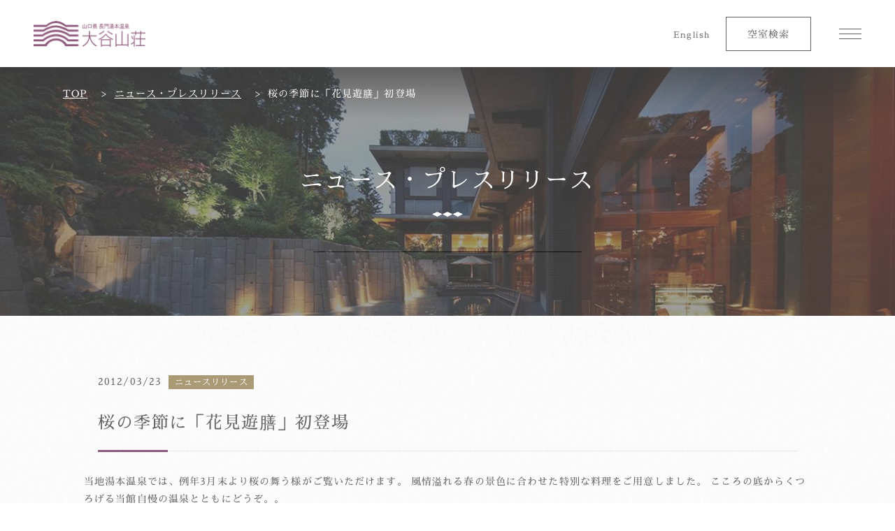

--- FILE ---
content_type: text/html; charset=UTF-8
request_url: https://otanisanso.co.jp/news/%E6%A1%9C%E3%81%AE%E5%AD%A3%E7%AF%80%E3%81%AB%E3%80%8C%E8%8A%B1%E8%A6%8B%E9%81%8A%E8%86%B3%E3%80%8D%E5%88%9D%E7%99%BB%E5%A0%B4/
body_size: 10778
content:
<!DOCTYPE html>
<html lang="ja" class="prod" prefix="og: http://ogp.me/ns#">
<head>
<meta charset="UTF-8">
<meta http-equiv="X-UA-Compatible" content="IE=edge">
<link rel="icon" href="https://otanisanso.co.jp/wp_v2/wp-content/themes/otanisanso/assets/images/common/favicon.ico">
<meta name="viewport" content="width=device-width,initial-scale=1">
<title>桜の季節に「花見遊膳」初登場 | ニュースリリース | 山口県 湯本温泉 旅館 大谷山荘</title>
<meta name='robots' content='max-image-preview:large' />
<link rel='dns-prefetch' href='//cdnjs.cloudflare.com' />
<style id='wp-img-auto-sizes-contain-inline-css' type='text/css'>
img:is([sizes=auto i],[sizes^="auto," i]){contain-intrinsic-size:3000px 1500px}
/*# sourceURL=wp-img-auto-sizes-contain-inline-css */
</style>
<style id='classic-theme-styles-inline-css' type='text/css'>
/*! This file is auto-generated */
.wp-block-button__link{color:#fff;background-color:#32373c;border-radius:9999px;box-shadow:none;text-decoration:none;padding:calc(.667em + 2px) calc(1.333em + 2px);font-size:1.125em}.wp-block-file__button{background:#32373c;color:#fff;text-decoration:none}
/*# sourceURL=/wp-includes/css/classic-themes.min.css */
</style>
<link rel='stylesheet' id='otanisanso-style-css' href='https://otanisanso.co.jp/wp_v2/wp-content/themes/otanisanso/assets/css/style.css?ver=2.1.0' type='text/css' media='all' />
<link rel="canonical" href="https://otanisanso.co.jp/news/%e6%a1%9c%e3%81%ae%e5%ad%a3%e7%af%80%e3%81%ab%e3%80%8c%e8%8a%b1%e8%a6%8b%e9%81%8a%e8%86%b3%e3%80%8d%e5%88%9d%e7%99%bb%e5%a0%b4/" />
<link rel='shortlink' href='https://otanisanso.co.jp/?p=645' />
<meta name="description" content="山口県長門市、長門湯本温泉、大谷山荘から、フェアのおしらせやメディア掲載情報、採用情報についてなど、最新情報をお届けしています。">
<meta name="keywords" content="">
<meta property="og:url" content="https://otanisanso.co.jp/news/%e6%a1%9c%e3%81%ae%e5%ad%a3%e7%af%80%e3%81%ab%e3%80%8c%e8%8a%b1%e8%a6%8b%e9%81%8a%e8%86%b3%e3%80%8d%e5%88%9d%e7%99%bb%e5%a0%b4/" >
<meta property="og:type" content="website" >
<meta property="og:title" content="桜の季節に「花見遊膳」初登場 | ニュースリリース | 山口県 湯本温泉 旅館 大谷山荘" >
<meta property="og:description" content="山口県長門市、長門湯本温泉、大谷山荘から、フェアのおしらせやメディア掲載情報、採用情報についてなど、最新情報をお届けしています。" >
<meta property="og:image" content="https://otanisanso.co.jp/wp_v2/wp-content/uploads/2012/03/d19921ee7432575d9847e46b0bf34328-300x225.jpg" >
<script type="text/javascript">
  dataLayer = [];
</script>
<!--swiper-->
<link rel="stylesheet" href="https://cdnjs.cloudflare.com/ajax/libs/Swiper/10.1.0/swiper-bundle.min.css">
  <!---->
<!-- Google Tag Manager -->
<script>(function(w,d,s,l,i){w[l]=w[l]||[];w[l].push({'gtm.start':
new Date().getTime(),event:'gtm.js'});var f=d.getElementsByTagName(s)[0],
j=d.createElement(s),dl=l!='dataLayer'?'&l='+l:'';j.async=true;j.src=
'https://www.googletagmanager.com/gtm.js?id='+i+dl;f.parentNode.insertBefore(j,f);
})(window,document,'script','dataLayer','GTM-MR8C2ZN');</script>
<!-- End Google Tag Manager -->
<style id='global-styles-inline-css' type='text/css'>
:root{--wp--preset--aspect-ratio--square: 1;--wp--preset--aspect-ratio--4-3: 4/3;--wp--preset--aspect-ratio--3-4: 3/4;--wp--preset--aspect-ratio--3-2: 3/2;--wp--preset--aspect-ratio--2-3: 2/3;--wp--preset--aspect-ratio--16-9: 16/9;--wp--preset--aspect-ratio--9-16: 9/16;--wp--preset--color--black: #000000;--wp--preset--color--cyan-bluish-gray: #abb8c3;--wp--preset--color--white: #ffffff;--wp--preset--color--pale-pink: #f78da7;--wp--preset--color--vivid-red: #cf2e2e;--wp--preset--color--luminous-vivid-orange: #ff6900;--wp--preset--color--luminous-vivid-amber: #fcb900;--wp--preset--color--light-green-cyan: #7bdcb5;--wp--preset--color--vivid-green-cyan: #00d084;--wp--preset--color--pale-cyan-blue: #8ed1fc;--wp--preset--color--vivid-cyan-blue: #0693e3;--wp--preset--color--vivid-purple: #9b51e0;--wp--preset--gradient--vivid-cyan-blue-to-vivid-purple: linear-gradient(135deg,rgb(6,147,227) 0%,rgb(155,81,224) 100%);--wp--preset--gradient--light-green-cyan-to-vivid-green-cyan: linear-gradient(135deg,rgb(122,220,180) 0%,rgb(0,208,130) 100%);--wp--preset--gradient--luminous-vivid-amber-to-luminous-vivid-orange: linear-gradient(135deg,rgb(252,185,0) 0%,rgb(255,105,0) 100%);--wp--preset--gradient--luminous-vivid-orange-to-vivid-red: linear-gradient(135deg,rgb(255,105,0) 0%,rgb(207,46,46) 100%);--wp--preset--gradient--very-light-gray-to-cyan-bluish-gray: linear-gradient(135deg,rgb(238,238,238) 0%,rgb(169,184,195) 100%);--wp--preset--gradient--cool-to-warm-spectrum: linear-gradient(135deg,rgb(74,234,220) 0%,rgb(151,120,209) 20%,rgb(207,42,186) 40%,rgb(238,44,130) 60%,rgb(251,105,98) 80%,rgb(254,248,76) 100%);--wp--preset--gradient--blush-light-purple: linear-gradient(135deg,rgb(255,206,236) 0%,rgb(152,150,240) 100%);--wp--preset--gradient--blush-bordeaux: linear-gradient(135deg,rgb(254,205,165) 0%,rgb(254,45,45) 50%,rgb(107,0,62) 100%);--wp--preset--gradient--luminous-dusk: linear-gradient(135deg,rgb(255,203,112) 0%,rgb(199,81,192) 50%,rgb(65,88,208) 100%);--wp--preset--gradient--pale-ocean: linear-gradient(135deg,rgb(255,245,203) 0%,rgb(182,227,212) 50%,rgb(51,167,181) 100%);--wp--preset--gradient--electric-grass: linear-gradient(135deg,rgb(202,248,128) 0%,rgb(113,206,126) 100%);--wp--preset--gradient--midnight: linear-gradient(135deg,rgb(2,3,129) 0%,rgb(40,116,252) 100%);--wp--preset--font-size--small: 13px;--wp--preset--font-size--medium: 20px;--wp--preset--font-size--large: 36px;--wp--preset--font-size--x-large: 42px;--wp--preset--spacing--20: 0.44rem;--wp--preset--spacing--30: 0.67rem;--wp--preset--spacing--40: 1rem;--wp--preset--spacing--50: 1.5rem;--wp--preset--spacing--60: 2.25rem;--wp--preset--spacing--70: 3.38rem;--wp--preset--spacing--80: 5.06rem;--wp--preset--shadow--natural: 6px 6px 9px rgba(0, 0, 0, 0.2);--wp--preset--shadow--deep: 12px 12px 50px rgba(0, 0, 0, 0.4);--wp--preset--shadow--sharp: 6px 6px 0px rgba(0, 0, 0, 0.2);--wp--preset--shadow--outlined: 6px 6px 0px -3px rgb(255, 255, 255), 6px 6px rgb(0, 0, 0);--wp--preset--shadow--crisp: 6px 6px 0px rgb(0, 0, 0);}:where(.is-layout-flex){gap: 0.5em;}:where(.is-layout-grid){gap: 0.5em;}body .is-layout-flex{display: flex;}.is-layout-flex{flex-wrap: wrap;align-items: center;}.is-layout-flex > :is(*, div){margin: 0;}body .is-layout-grid{display: grid;}.is-layout-grid > :is(*, div){margin: 0;}:where(.wp-block-columns.is-layout-flex){gap: 2em;}:where(.wp-block-columns.is-layout-grid){gap: 2em;}:where(.wp-block-post-template.is-layout-flex){gap: 1.25em;}:where(.wp-block-post-template.is-layout-grid){gap: 1.25em;}.has-black-color{color: var(--wp--preset--color--black) !important;}.has-cyan-bluish-gray-color{color: var(--wp--preset--color--cyan-bluish-gray) !important;}.has-white-color{color: var(--wp--preset--color--white) !important;}.has-pale-pink-color{color: var(--wp--preset--color--pale-pink) !important;}.has-vivid-red-color{color: var(--wp--preset--color--vivid-red) !important;}.has-luminous-vivid-orange-color{color: var(--wp--preset--color--luminous-vivid-orange) !important;}.has-luminous-vivid-amber-color{color: var(--wp--preset--color--luminous-vivid-amber) !important;}.has-light-green-cyan-color{color: var(--wp--preset--color--light-green-cyan) !important;}.has-vivid-green-cyan-color{color: var(--wp--preset--color--vivid-green-cyan) !important;}.has-pale-cyan-blue-color{color: var(--wp--preset--color--pale-cyan-blue) !important;}.has-vivid-cyan-blue-color{color: var(--wp--preset--color--vivid-cyan-blue) !important;}.has-vivid-purple-color{color: var(--wp--preset--color--vivid-purple) !important;}.has-black-background-color{background-color: var(--wp--preset--color--black) !important;}.has-cyan-bluish-gray-background-color{background-color: var(--wp--preset--color--cyan-bluish-gray) !important;}.has-white-background-color{background-color: var(--wp--preset--color--white) !important;}.has-pale-pink-background-color{background-color: var(--wp--preset--color--pale-pink) !important;}.has-vivid-red-background-color{background-color: var(--wp--preset--color--vivid-red) !important;}.has-luminous-vivid-orange-background-color{background-color: var(--wp--preset--color--luminous-vivid-orange) !important;}.has-luminous-vivid-amber-background-color{background-color: var(--wp--preset--color--luminous-vivid-amber) !important;}.has-light-green-cyan-background-color{background-color: var(--wp--preset--color--light-green-cyan) !important;}.has-vivid-green-cyan-background-color{background-color: var(--wp--preset--color--vivid-green-cyan) !important;}.has-pale-cyan-blue-background-color{background-color: var(--wp--preset--color--pale-cyan-blue) !important;}.has-vivid-cyan-blue-background-color{background-color: var(--wp--preset--color--vivid-cyan-blue) !important;}.has-vivid-purple-background-color{background-color: var(--wp--preset--color--vivid-purple) !important;}.has-black-border-color{border-color: var(--wp--preset--color--black) !important;}.has-cyan-bluish-gray-border-color{border-color: var(--wp--preset--color--cyan-bluish-gray) !important;}.has-white-border-color{border-color: var(--wp--preset--color--white) !important;}.has-pale-pink-border-color{border-color: var(--wp--preset--color--pale-pink) !important;}.has-vivid-red-border-color{border-color: var(--wp--preset--color--vivid-red) !important;}.has-luminous-vivid-orange-border-color{border-color: var(--wp--preset--color--luminous-vivid-orange) !important;}.has-luminous-vivid-amber-border-color{border-color: var(--wp--preset--color--luminous-vivid-amber) !important;}.has-light-green-cyan-border-color{border-color: var(--wp--preset--color--light-green-cyan) !important;}.has-vivid-green-cyan-border-color{border-color: var(--wp--preset--color--vivid-green-cyan) !important;}.has-pale-cyan-blue-border-color{border-color: var(--wp--preset--color--pale-cyan-blue) !important;}.has-vivid-cyan-blue-border-color{border-color: var(--wp--preset--color--vivid-cyan-blue) !important;}.has-vivid-purple-border-color{border-color: var(--wp--preset--color--vivid-purple) !important;}.has-vivid-cyan-blue-to-vivid-purple-gradient-background{background: var(--wp--preset--gradient--vivid-cyan-blue-to-vivid-purple) !important;}.has-light-green-cyan-to-vivid-green-cyan-gradient-background{background: var(--wp--preset--gradient--light-green-cyan-to-vivid-green-cyan) !important;}.has-luminous-vivid-amber-to-luminous-vivid-orange-gradient-background{background: var(--wp--preset--gradient--luminous-vivid-amber-to-luminous-vivid-orange) !important;}.has-luminous-vivid-orange-to-vivid-red-gradient-background{background: var(--wp--preset--gradient--luminous-vivid-orange-to-vivid-red) !important;}.has-very-light-gray-to-cyan-bluish-gray-gradient-background{background: var(--wp--preset--gradient--very-light-gray-to-cyan-bluish-gray) !important;}.has-cool-to-warm-spectrum-gradient-background{background: var(--wp--preset--gradient--cool-to-warm-spectrum) !important;}.has-blush-light-purple-gradient-background{background: var(--wp--preset--gradient--blush-light-purple) !important;}.has-blush-bordeaux-gradient-background{background: var(--wp--preset--gradient--blush-bordeaux) !important;}.has-luminous-dusk-gradient-background{background: var(--wp--preset--gradient--luminous-dusk) !important;}.has-pale-ocean-gradient-background{background: var(--wp--preset--gradient--pale-ocean) !important;}.has-electric-grass-gradient-background{background: var(--wp--preset--gradient--electric-grass) !important;}.has-midnight-gradient-background{background: var(--wp--preset--gradient--midnight) !important;}.has-small-font-size{font-size: var(--wp--preset--font-size--small) !important;}.has-medium-font-size{font-size: var(--wp--preset--font-size--medium) !important;}.has-large-font-size{font-size: var(--wp--preset--font-size--large) !important;}.has-x-large-font-size{font-size: var(--wp--preset--font-size--x-large) !important;}
/*# sourceURL=global-styles-inline-css */
</style>
</head>
<body ontouchstart="" id="body" class="wp-singular news-template-default single single-news postid-645 wp-theme-otanisanso ja" data-dir="https://otanisanso.co.jp/wp_v2/wp-content/themes/otanisanso/"><!-- Google Tag Manager (noscript) -->
<noscript><iframe src="https://www.googletagmanager.com/ns.html?id=GTM-MR8C2ZN"
height="0" width="0" style="display:none;visibility:hidden"></iframe></noscript>
<!-- End Google Tag Manager (noscript) -->
<!-- facebook -->
<div id="fb-root"></div>
<script>(function(d, s, id) {
  var js, fjs = d.getElementsByTagName(s)[0];
  if (d.getElementById(id)) return;
  js = d.createElement(s); js.id = id;
  js.src = 'https://connect.facebook.net/en_GB/sdk.js#xfbml=1&version=v3.1';
  fjs.parentNode.insertBefore(js, fjs);
}(document, 'script', 'facebook-jssdk'));</script>
<!-- /facebook -->
 <div class="loader"><div id="progress-container"><div id="progress-bar"></div></div></div>
<header class="site-header" role="banner">
  <div class="site-header__banner">
    <p class="site-header__logo"><a href="https://otanisanso.co.jp">山口県　長門湯本温泉　大谷山荘</a></p>  </div>
  <nav class="site-nav" role="navigation">
    <div class="site-nav__items site-nav--lang is-pc-only">
      <a href="/en/">English</a>    </div>
    <div class="site-nav__items site-nav--search">
  <ul>
    <li><a href="https://reserve.489ban.net/client/otanisanso/0/plan" target="_blank" rel="noopener" class="textlink btn_info bk site-nav--search--plan" onclick="setVurl('/news/%E6%A1%9C%E3%81%AE%E5%AD%A3%E7%AF%80%E3%81%AB%E3%80%8C%E8%8A%B1%E8%A6%8B%E9%81%8A%E8%86%B3%E3%80%8D%E5%88%9D%E7%99%BB%E5%A0%B4/vurl/button/site-nav-plan/','click-plan');"><span>プラン一覧</span></a></li>
    <li><a href="javascript:void(0)" class="textlink js-reservation-modal site-nav--search--reservation" id="reservation-modal" onclick="setVurl('/news/%E6%A1%9C%E3%81%AE%E5%AD%A3%E7%AF%80%E3%81%AB%E3%80%8C%E8%8A%B1%E8%A6%8B%E9%81%8A%E8%86%B3%E3%80%8D%E5%88%9D%E7%99%BB%E5%A0%B4/vurl/button/reservation-modal/','click-modal');">空室検索</a></li>
  </ul>
</div>
<!-- current page is /news/%E6%A1%9C%E3%81%AE%E5%AD%A3%E7%AF%80%E3%81%AB%E3%80%8C%E8%8A%B1%E8%A6%8B%E9%81%8A%E8%86%B3%E3%80%8D%E5%88%9D%E7%99%BB%E5%A0%B4   -->
<button type="button" class="site-nav-btn" id="site-nav-btn" onclick="setVurl('/news/%E6%A1%9C%E3%81%AE%E5%AD%A3%E7%AF%80%E3%81%AB%E3%80%8C%E8%8A%B1%E8%A6%8B%E9%81%8A%E8%86%B3%E3%80%8D%E5%88%9D%E7%99%BB%E5%A0%B4/vurl/button/site-nav/','click-site-nav')"><span class="site-nav-btn__bar"></span></button>
<div class="site-nav__items site-nav--main">
  <div class="site-nav__ttl l-centering">
	<h2 class="ttl_m">メニュー</h2>
  </div>
  <div class="nav-group__main nav-groups">
	<div class="nav-group nav-group--rooms">
	  <button type="button" class="nav-group__opener" onclick="setVurl('/news/%E6%A1%9C%E3%81%AE%E5%AD%A3%E7%AF%80%E3%81%AB%E3%80%8C%E8%8A%B1%E8%A6%8B%E9%81%8A%E8%86%B3%E3%80%8D%E5%88%9D%E7%99%BB%E5%A0%B4/vurl/button/site-nav-image/rooms/','click-site-nav-image')">
		<span class="nav-group__img">
		  <img
		  src="https://otanisanso.co.jp/wp_v2/wp-content/themes/otanisanso/assets/images/common/nav-img_room.jpg"
		  srcset="https://otanisanso.co.jp/wp_v2/wp-content/themes/otanisanso/assets/images/common/nav-img_room.jpg 375w,
					https://otanisanso.co.jp/wp_v2/wp-content/themes/otanisanso/assets/images/common/nav-img_room@2x.jpg 768w"
		  alt="お部屋">
		</span>
		<span class="nav-group__label">お部屋</span>
	  </button>
	  <div class="nav-group__items">
		<ul class="nav-group__items__l2">
		  <li><a href="https://otanisanso.co.jp/rooms/" onclick="setVurl('/news/%E6%A1%9C%E3%81%AE%E5%AD%A3%E7%AF%80%E3%81%AB%E3%80%8C%E8%8A%B1%E8%A6%8B%E9%81%8A%E8%86%B3%E3%80%8D%E5%88%9D%E7%99%BB%E5%A0%B4/vurl/site-nav-menu/rooms/','click-site-nav-menu')">お部屋<i class="icon icon--chevron--r"><span>詳しく見る</span></i></a>
			<ul class="nav-group__items__l3">
			  <li><a href="https://otanisanso.co.jp/rooms/privatebath/" onclick="setVurl('/news/%E6%A1%9C%E3%81%AE%E5%AD%A3%E7%AF%80%E3%81%AB%E3%80%8C%E8%8A%B1%E8%A6%8B%E9%81%8A%E8%86%B3%E3%80%8D%E5%88%9D%E7%99%BB%E5%A0%B4/vurl/site-nav-menu/privatebath/','click-site-nav-menu')">スイート（露天風呂）<i class="icon icon--chevron--r"><span>詳しく見る</span></i></a>
				<ul class="nav-group__items__l4">
				  <li><a href="https://otanisanso.co.jp/rooms/privatebath/premiumsuite-a-river/" onclick="setVurl('/news/%E6%A1%9C%E3%81%AE%E5%AD%A3%E7%AF%80%E3%81%AB%E3%80%8C%E8%8A%B1%E8%A6%8B%E9%81%8A%E8%86%B3%E3%80%8D%E5%88%9D%E7%99%BB%E5%A0%B4/vurl/site-nav-menu/premiumsuite-a-river/','click-site-nav-menu')">深川 スイート<br class="u-br-sp">（露天風呂／川側）</a></li>
				  <li><a href="https://otanisanso.co.jp/rooms/privatebath/mixed-style-suite/" onclick="setVurl('/news/%E6%A1%9C%E3%81%AE%E5%AD%A3%E7%AF%80%E3%81%AB%E3%80%8C%E8%8A%B1%E8%A6%8B%E9%81%8A%E8%86%B3%E3%80%8D%E5%88%9D%E7%99%BB%E5%A0%B4/vurl/site-nav-menu/mixed-style-suite/','click-site-nav-menu')">長門 スイート<br class="u-br-sp">（露天風呂／渓流側）</a></li>
				  <li><a href="https://otanisanso.co.jp/rooms/privatebath/premiumsuite-a-mountain/" onclick="setVurl('/news/%E6%A1%9C%E3%81%AE%E5%AD%A3%E7%AF%80%E3%81%AB%E3%80%8C%E8%8A%B1%E8%A6%8B%E9%81%8A%E8%86%B3%E3%80%8D%E5%88%9D%E7%99%BB%E5%A0%B4/vurl/site-nav-menu/premiumsuite-a-mountain/','click-site-nav-menu')">曙 スイート<br class="u-br-sp">（露天風呂／山側）</a></li>
				  <li><a href="https://otanisanso.co.jp/rooms/privatebath/gardensuite-a/" onclick="setVurl('/news/%E6%A1%9C%E3%81%AE%E5%AD%A3%E7%AF%80%E3%81%AB%E3%80%8C%E8%8A%B1%E8%A6%8B%E9%81%8A%E8%86%B3%E3%80%8D%E5%88%9D%E7%99%BB%E5%A0%B4/vurl/site-nav-menu/gardensuite-a/','click-site-nav-menu')">テラススイート<br class="u-br-sp">（露天風呂／川沿い）</a></li>
				  <li><a href="https://otanisanso.co.jp/rooms/privatebath/premiumsuite-b-mountain/" onclick="setVurl('/news/%E6%A1%9C%E3%81%AE%E5%AD%A3%E7%AF%80%E3%81%AB%E3%80%8C%E8%8A%B1%E8%A6%8B%E9%81%8A%E8%86%B3%E3%80%8D%E5%88%9D%E7%99%BB%E5%A0%B4/vurl/site-nav-menu/premiumsuite-b-mountain/','click-site-nav-menu')">曙 ジュニアスイート<br class="u-br-sp">（露天風呂／山側）</a></li>
				  <li><a href="https://otanisanso.co.jp/rooms/privatebath/premiumsuite-b-stream/" onclick="setVurl('/news/%E6%A1%9C%E3%81%AE%E5%AD%A3%E7%AF%80%E3%81%AB%E3%80%8C%E8%8A%B1%E8%A6%8B%E9%81%8A%E8%86%B3%E3%80%8D%E5%88%9D%E7%99%BB%E5%A0%B4/vurl/site-nav-menu/premiumsuite-b-stream/','click-site-nav-menu')">芙蓉 ジュニアスイート<br class="u-br-sp">（露天風呂／渓流側）</a></li>
				  <li><a href="https://otanisanso.co.jp/rooms/privatebath/gardensuite-b/" onclick="setVurl('/news/%E6%A1%9C%E3%81%AE%E5%AD%A3%E7%AF%80%E3%81%AB%E3%80%8C%E8%8A%B1%E8%A6%8B%E9%81%8A%E8%86%B3%E3%80%8D%E5%88%9D%E7%99%BB%E5%A0%B4/vurl/site-nav-menu/gardensuite-b/','click-site-nav-menu')">テラスジュニアスイート<br class="u-br-sp">（露天風呂／川沿い）</a></li>
				  <li><a href="https://otanisanso.co.jp/rooms/privatebath/premium-twin-mountain/" onclick="setVurl('/news/%E6%A1%9C%E3%81%AE%E5%AD%A3%E7%AF%80%E3%81%AB%E3%80%8C%E8%8A%B1%E8%A6%8B%E9%81%8A%E8%86%B3%E3%80%8D%E5%88%9D%E7%99%BB%E5%A0%B4/vurl/site-nav-menu/premium-twin-mountain/','click-site-nav-menu')">曙 スーペリアスイート<br class="u-br-sp">（露天風呂／山側）</a></li>
          <li><a href="https://otanisanso.co.jp/rooms/privatebath/garden-junior-suite/" onclick="setVurl('/news/%E6%A1%9C%E3%81%AE%E5%AD%A3%E7%AF%80%E3%81%AB%E3%80%8C%E8%8A%B1%E8%A6%8B%E9%81%8A%E8%86%B3%E3%80%8D%E5%88%9D%E7%99%BB%E5%A0%B4/vurl/site-nav-menu/garden-junior-suite/','click-site-nav-menu')">ガーデンジュニアスイート<br class="u-br-sp">（露天風呂／庭園側）</a></li>
          <li><a href="https://otanisanso.co.jp/rooms/privatebath/otanisanso-suite/" onclick="setVurl('/news/%E6%A1%9C%E3%81%AE%E5%AD%A3%E7%AF%80%E3%81%AB%E3%80%8C%E8%8A%B1%E8%A6%8B%E9%81%8A%E8%86%B3%E3%80%8D%E5%88%9D%E7%99%BB%E5%A0%B4/vurl/site-nav-menu/otanisanso-suite/','click-site-nav-menu')">大谷山荘 スイート<br class="u-br-sp">（露天風呂・プライベートサウナ／庭園側）</a></li>
				</ul>
			  </li>
		<li><a href="https://otanisanso.co.jp/rooms/mixedstyle/" onclick="setVurl('/news/%E6%A1%9C%E3%81%AE%E5%AD%A3%E7%AF%80%E3%81%AB%E3%80%8C%E8%8A%B1%E8%A6%8B%E9%81%8A%E8%86%B3%E3%80%8D%E5%88%9D%E7%99%BB%E5%A0%B4/vurl/site-nav-menu/rooms/mixedstyle/','click-site-nav-menu')">プレミアム（和洋室）<i class="icon icon--chevron--r"><span>詳しく見る</span></i></a>
				<ul class="nav-group__items__l4">
				  <li><a href="https://otanisanso.co.jp/rooms/mixedstyle/premium-twin-room/" onclick="setVurl('/news/%E6%A1%9C%E3%81%AE%E5%AD%A3%E7%AF%80%E3%81%AB%E3%80%8C%E8%8A%B1%E8%A6%8B%E9%81%8A%E8%86%B3%E3%80%8D%E5%88%9D%E7%99%BB%E5%A0%B4/vurl/site-nav-menu/premium-twin-room/','click-site-nav-menu')">芙蓉 プレミアム（山側）</a></li>
          <li><a href="https://otanisanso.co.jp/rooms/mixedstyle/akebono-premium/" onclick="setVurl('/news/%E6%A1%9C%E3%81%AE%E5%AD%A3%E7%AF%80%E3%81%AB%E3%80%8C%E8%8A%B1%E8%A6%8B%E9%81%8A%E8%86%B3%E3%80%8D%E5%88%9D%E7%99%BB%E5%A0%B4/vurl/site-nav-menu/akebono-premium/','click-site-nav-menu')">曙 プレミアム（川側）</a></li>
				</ul>
			  </li>
			  <li><a href="https://otanisanso.co.jp/rooms/japanesestyle/" onclick="setVurl('/news/%E6%A1%9C%E3%81%AE%E5%AD%A3%E7%AF%80%E3%81%AB%E3%80%8C%E8%8A%B1%E8%A6%8B%E9%81%8A%E8%86%B3%E3%80%8D%E5%88%9D%E7%99%BB%E5%A0%B4/vurl/site-nav-menu/rooms/japanesestyle/','click-site-nav-menu')">和室<i class="icon icon--chevron--r"><span>詳しく見る</span></i></a>
				<ul class="nav-group__items__l4">
				  <li><a href="https://otanisanso.co.jp/rooms/japanesestyle/deluxe-with-jacuzzi/" onclick="setVurl('/news/%E6%A1%9C%E3%81%AE%E5%AD%A3%E7%AF%80%E3%81%AB%E3%80%8C%E8%8A%B1%E8%A6%8B%E9%81%8A%E8%86%B3%E3%80%8D%E5%88%9D%E7%99%BB%E5%A0%B4/vurl/site-nav-menu/deluxe-with-jacuzzi/','click-site-nav-menu')">芙蓉デラックス和室<br class="u-br-sp">（15畳／渓流又は庭園側）</a></li>
				  <li><a href="https://otanisanso.co.jp/rooms/japanesestyle/deluxe-room/" onclick="setVurl('/news/%E6%A1%9C%E3%81%AE%E5%AD%A3%E7%AF%80%E3%81%AB%E3%80%8C%E8%8A%B1%E8%A6%8B%E9%81%8A%E8%86%B3%E3%80%8D%E5%88%9D%E7%99%BB%E5%A0%B4/vurl/site-nav-menu/deluxe-room/','click-site-nav-menu')">芙蓉 和室<br class="u-br-sp">（12.5畳または15畳／渓流または庭園側）</a></li>
				  <li><a href="https://otanisanso.co.jp/rooms/japanesestyle/deluxe-room-garden/" onclick="setVurl('/news/%E6%A1%9C%E3%81%AE%E5%AD%A3%E7%AF%80%E3%81%AB%E3%80%8C%E8%8A%B1%E8%A6%8B%E9%81%8A%E8%86%B3%E3%80%8D%E5%88%9D%E7%99%BB%E5%A0%B4/vurl/site-nav-menu/deluxe-room-garden/','click-site-nav-menu')">曙 和室<br class="u-br-sp">（15畳／庭園側）</a></li>
				<li><a href="https://otanisanso.co.jp/rooms/japanesestyle/mixed-style-room/" onclick="setVurl('/news/%E6%A1%9C%E3%81%AE%E5%AD%A3%E7%AF%80%E3%81%AB%E3%80%8C%E8%8A%B1%E8%A6%8B%E9%81%8A%E8%86%B3%E3%80%8D%E5%88%9D%E7%99%BB%E5%A0%B4/vurl/site-nav-menu/mixed-style-room/','click-site-nav-menu')">曙 和洋室<br class="u-br-sp">（12.5畳＋ツインベッド／庭園側）</a></li>
				</ul>
			  </li>

			  <li><a href="https://otanisanso.co.jp/rooms/westernstyle/" onclick="setVurl('/news/%E6%A1%9C%E3%81%AE%E5%AD%A3%E7%AF%80%E3%81%AB%E3%80%8C%E8%8A%B1%E8%A6%8B%E9%81%8A%E8%86%B3%E3%80%8D%E5%88%9D%E7%99%BB%E5%A0%B4/vurl/site-nav-menu/rooms/westernstyle/','click-site-nav-menu')">洋室<i class="icon icon--chevron--r"><span>詳しく見る</span></i></a>
				<ul class="nav-group__items__l4">
				  <li><a href="https://otanisanso.co.jp/rooms/westernstyle/deluxe-twin-room/" onclick="setVurl('/news/%E6%A1%9C%E3%81%AE%E5%AD%A3%E7%AF%80%E3%81%AB%E3%80%8C%E8%8A%B1%E8%A6%8B%E9%81%8A%E8%86%B3%E3%80%8D%E5%88%9D%E7%99%BB%E5%A0%B4/vurl/site-nav-menu/deluxe-twin-room/','click-site-nav-menu')">デラックスツイン（渓流側）</a></li>
				  <li><a href="https://otanisanso.co.jp/rooms/westernstyle/twin-mountain/" onclick="setVurl('/news/%E6%A1%9C%E3%81%AE%E5%AD%A3%E7%AF%80%E3%81%AB%E3%80%8C%E8%8A%B1%E8%A6%8B%E9%81%8A%E8%86%B3%E3%80%8D%E5%88%9D%E7%99%BB%E5%A0%B4/vurl/site-nav-menu/twin-mountain/','click-site-nav-menu')">ツイン（山側）</a></li>
          <li><a href="https://otanisanso.co.jp/rooms/westernstyle/single/" onclick="setVurl('/news/%E6%A1%9C%E3%81%AE%E5%AD%A3%E7%AF%80%E3%81%AB%E3%80%8C%E8%8A%B1%E8%A6%8B%E9%81%8A%E8%86%B3%E3%80%8D%E5%88%9D%E7%99%BB%E5%A0%B4/vurl/site-nav-menu/single/','click-site-nav-menu')">シングル</a></li>
				</ul>
			  </li>
			  <li><a href="https://otanisanso.co.jp/rooms/viproom/" onclick="setVurl('/news/%E6%A1%9C%E3%81%AE%E5%AD%A3%E7%AF%80%E3%81%AB%E3%80%8C%E8%8A%B1%E8%A6%8B%E9%81%8A%E8%86%B3%E3%80%8D%E5%88%9D%E7%99%BB%E5%A0%B4/vurl/site-nav-menu/rooms/viproom/','click-site-nav-menu')">プレジデンシャルスイート<i class="icon icon--chevron--r"><span>詳しく見る</span></i></a></li>
			  <li><a href="https://otanisanso.co.jp/rooms/compare/" onclick="setVurl('/news/%E6%A1%9C%E3%81%AE%E5%AD%A3%E7%AF%80%E3%81%AB%E3%80%8C%E8%8A%B1%E8%A6%8B%E9%81%8A%E8%86%B3%E3%80%8D%E5%88%9D%E7%99%BB%E5%A0%B4/vurl/site-nav-menu/rooms/compare/','click-site-nav-menu')">客室比較表<i class="icon icon--chevron--r"><span>詳しく見る</span></i></a></li>
			</ul>
		  </li>
		</ul>
	  </div>
	</div>
	<div class="nav-group nav-group--dining">
	  <button type="button" class="nav-group__opener" onclick="setVurl('/news/%E6%A1%9C%E3%81%AE%E5%AD%A3%E7%AF%80%E3%81%AB%E3%80%8C%E8%8A%B1%E8%A6%8B%E9%81%8A%E8%86%B3%E3%80%8D%E5%88%9D%E7%99%BB%E5%A0%B4/vurl/button/site-nav-image/dining/','click-site-nav-image');">
		<span class="nav-group__img">
		  <img
		  src="https://otanisanso.co.jp/wp_v2/wp-content/themes/otanisanso/assets/images/common/nav-img_dining.jpg"
		  srcset="https://otanisanso.co.jp/wp_v2/wp-content/themes/otanisanso/assets/images/common/nav-img_dining.jpg 375w,
					https://otanisanso.co.jp/wp_v2/wp-content/themes/otanisanso/assets/images/common/nav-img_dining@2x.jpg 768w"
		  alt="お食事">
		</span>
		<span class="nav-group__label chevron">お食事</span>
	  </button>
	  <div class="nav-group__items">
		<ul class="nav-group__items__l2">
		  <li><a href="https://otanisanso.co.jp/dining/" onclick="setVurl('/news/%E6%A1%9C%E3%81%AE%E5%AD%A3%E7%AF%80%E3%81%AB%E3%80%8C%E8%8A%B1%E8%A6%8B%E9%81%8A%E8%86%B3%E3%80%8D%E5%88%9D%E7%99%BB%E5%A0%B4/vurl/site-nav-menu/dining/','click-site-nav-menu')">お食事<i class="icon icon--chevron--r"><span>詳しく見る</span></i></a>
			<ul class="nav-group__items__l3 ib">
			  <li><a href="https://otanisanso.co.jp/dining/dinner/" onclick="setVurl('/news/%E6%A1%9C%E3%81%AE%E5%AD%A3%E7%AF%80%E3%81%AB%E3%80%8C%E8%8A%B1%E8%A6%8B%E9%81%8A%E8%86%B3%E3%80%8D%E5%88%9D%E7%99%BB%E5%A0%B4/vurl/site-nav-menu/dinner/','click-site-nav-menu')">ご夕食</a></li>
			  <li><a href="https://otanisanso.co.jp/dining/breakfast/" onclick="setVurl('/news/%E6%A1%9C%E3%81%AE%E5%AD%A3%E7%AF%80%E3%81%AB%E3%80%8C%E8%8A%B1%E8%A6%8B%E9%81%8A%E8%86%B3%E3%80%8D%E5%88%9D%E7%99%BB%E5%A0%B4/vurl/site-nav-menu/breakfast/','click-site-nav-menu')">ご朝食</a></li>
			  <li><a href="https://otanisanso.co.jp/dining/lunch/" onclick="setVurl('/news/%E6%A1%9C%E3%81%AE%E5%AD%A3%E7%AF%80%E3%81%AB%E3%80%8C%E8%8A%B1%E8%A6%8B%E9%81%8A%E8%86%B3%E3%80%8D%E5%88%9D%E7%99%BB%E5%A0%B4/vurl/site-nav-menu/lunch/','click-site-nav-menu')">ご昼食</a></li>
			</ul>
		  </li>
		</ul>
	  </div>
	</div>
	<div class="nav-group nav-group--onsen">
	  <button type="button" class="nav-group__opener" onclick="setVurl('/news/%E6%A1%9C%E3%81%AE%E5%AD%A3%E7%AF%80%E3%81%AB%E3%80%8C%E8%8A%B1%E8%A6%8B%E9%81%8A%E8%86%B3%E3%80%8D%E5%88%9D%E7%99%BB%E5%A0%B4/vurl/button/site-nav-image/onsen/','click-site-nav-image');">
		<span class="nav-group__img">
		  <img
		  src="https://otanisanso.co.jp/wp_v2/wp-content/themes/otanisanso/assets/images/common/nav-img_onsen.jpg"
		  srcset="https://otanisanso.co.jp/wp_v2/wp-content/themes/otanisanso/assets/images/common/nav-img_onsen.jpg 375w,
					https://otanisanso.co.jp/wp_v2/wp-content/themes/otanisanso/assets/images/common/nav-img_onsen@2x.jpg 768w"
		  alt="温泉・スパ">
		</span>
		<span class="nav-group__label">温泉・スパ</span>
	  </button>
	  <div class="nav-group__items">
		<ul class="nav-group__items__l2">
		  <li><a href="https://otanisanso.co.jp/onsen/" onclick="setVurl('/news/%E6%A1%9C%E3%81%AE%E5%AD%A3%E7%AF%80%E3%81%AB%E3%80%8C%E8%8A%B1%E8%A6%8B%E9%81%8A%E8%86%B3%E3%80%8D%E5%88%9D%E7%99%BB%E5%A0%B4/vurl/site-nav-menu/onsen/','click-site-nav-menu')">温泉・スパ<i class="icon icon--chevron--r"><span>詳しく見る</span></i></a>
			<ul class="nav-group__items__l3 ib">
			  <li><a href="https://otanisanso.co.jp/onsen/seseragi/" onclick="setVurl('/news/%E6%A1%9C%E3%81%AE%E5%AD%A3%E7%AF%80%E3%81%AB%E3%80%8C%E8%8A%B1%E8%A6%8B%E9%81%8A%E8%86%B3%E3%80%8D%E5%88%9D%E7%99%BB%E5%A0%B4/vurl/site-nav-menu/seseragi/','click-site-nav-menu')">1階「せせらぎの湯」</a></li>
			  <li><a href="https://otanisanso.co.jp/onsen/komorebi/" onclick="setVurl('/news/%E6%A1%9C%E3%81%AE%E5%AD%A3%E7%AF%80%E3%81%AB%E3%80%8C%E8%8A%B1%E8%A6%8B%E9%81%8A%E8%86%B3%E3%80%8D%E5%88%9D%E7%99%BB%E5%A0%B4/vurl/site-nav-menu/komorebi/','click-site-nav-menu')">2階「こもれびの湯」</a></li>
			  <li><a href="https://otanisanso.co.jp/onsen/estheticsalon/" onclick="setVurl('/news/%E6%A1%9C%E3%81%AE%E5%AD%A3%E7%AF%80%E3%81%AB%E3%80%8C%E8%8A%B1%E8%A6%8B%E9%81%8A%E8%86%B3%E3%80%8D%E5%88%9D%E7%99%BB%E5%A0%B4/vurl/site-nav-menu/estheticsalon/','click-site-nav-menu')">エステサロン</a></li>
			  <li><a href="https://otanisanso.co.jp/onsen/grandespa/" onclick="setVurl('/news/%E6%A1%9C%E3%81%AE%E5%AD%A3%E7%AF%80%E3%81%AB%E3%80%8C%E8%8A%B1%E8%A6%8B%E9%81%8A%E8%86%B3%E3%80%8D%E5%88%9D%E7%99%BB%E5%A0%B4/vurl/site-nav-menu/grandespa/','click-site-nav-menu')">グランデスパ「otozure」</a></li>
			</ul>
		  </li>
		</ul>
	  </div>
	</div>
	<div class="nav-group nav-group--facilities">
	  <button type="button" class="nav-group__opener" onclick="setVurl('/news/%E6%A1%9C%E3%81%AE%E5%AD%A3%E7%AF%80%E3%81%AB%E3%80%8C%E8%8A%B1%E8%A6%8B%E9%81%8A%E8%86%B3%E3%80%8D%E5%88%9D%E7%99%BB%E5%A0%B4/vurl/button/site-nav-image/facilities/','click-site-nav-image');">
		<span class="nav-group__img">
		  <img
		  src="https://otanisanso.co.jp/wp_v2/wp-content/themes/otanisanso/assets/images/common/nav-img_facilities.jpg"
		  srcset="https://otanisanso.co.jp/wp_v2/wp-content/themes/otanisanso/assets/images/common/nav-img_facilities.jpg 375w,
					https://otanisanso.co.jp/wp_v2/wp-content/themes/otanisanso/assets/images/common/nav-img_facilities@2x.jpg 768w"
		  alt="館内のご案内">
		</span>
		<span class="nav-group__label">館内のご案内</span>
	  </button>
	  <div class="nav-group__items">
		<ul class="nav-group__items__l2">
		  <li><a href="https://otanisanso.co.jp/facilities/" onclick="setVurl('/news/%E6%A1%9C%E3%81%AE%E5%AD%A3%E7%AF%80%E3%81%AB%E3%80%8C%E8%8A%B1%E8%A6%8B%E9%81%8A%E8%86%B3%E3%80%8D%E5%88%9D%E7%99%BB%E5%A0%B4/vurl/site-nav-menu/facilities/','click-site-nav-menu')">館内のご案内(館内マップ)<i class="icon icon--chevron--r"><span>詳しく見る</span></i></a>
			<ul class="nav-group__items__l3 ib">
			  <li><a href="https://otanisanso.co.jp/facilities/lobbylounge/" onclick="setVurl('/news/%E6%A1%9C%E3%81%AE%E5%AD%A3%E7%AF%80%E3%81%AB%E3%80%8C%E8%8A%B1%E8%A6%8B%E9%81%8A%E8%86%B3%E3%80%8D%E5%88%9D%E7%99%BB%E5%A0%B4/vurl/site-nav-menu/lobbylounge/','click-site-nav-menu')">ロビーラウンジ「山草花」</a></li>
			  <li><a href="https://otanisanso.co.jp/facilities/riversideterrace/" onclick="setVurl('/news/%E6%A1%9C%E3%81%AE%E5%AD%A3%E7%AF%80%E3%81%AB%E3%80%8C%E8%8A%B1%E8%A6%8B%E9%81%8A%E8%86%B3%E3%80%8D%E5%88%9D%E7%99%BB%E5%A0%B4/vurl/site-nav-menu/riversideterrace/','click-site-nav-menu')">川床テラス</a></li>
			  <li><a href="https://otanisanso.co.jp/facilities/restaurant-zuiun/" onclick="setVurl('/news/%E6%A1%9C%E3%81%AE%E5%AD%A3%E7%AF%80%E3%81%AB%E3%80%8C%E8%8A%B1%E8%A6%8B%E9%81%8A%E8%86%B3%E3%80%8D%E5%88%9D%E7%99%BB%E5%A0%B4/vurl/site-nav-menu/restaurant-zuiun/','click-site-nav-menu')">メインダイニング「瑞雲」</a></li>
			  <li><a href="https://otanisanso.co.jp/facilities/restaurant-fukou/" onclick="setVurl('/news/%E6%A1%9C%E3%81%AE%E5%AD%A3%E7%AF%80%E3%81%AB%E3%80%8C%E8%8A%B1%E8%A6%8B%E9%81%8A%E8%86%B3%E3%80%8D%E5%88%9D%E7%99%BB%E5%A0%B4/vurl/site-nav-menu/restaurant-fukou/','click-site-nav-menu')">プールガーデンレストラン「風光」</a></li>
			  <li><a href="https://otanisanso.co.jp/facilities/poolgarden/" onclick="setVurl('/news/%E6%A1%9C%E3%81%AE%E5%AD%A3%E7%AF%80%E3%81%AB%E3%80%8C%E8%8A%B1%E8%A6%8B%E9%81%8A%E8%86%B3%E3%80%8D%E5%88%9D%E7%99%BB%E5%A0%B4/vurl/site-nav-menu/poolgarden/','click-site-nav-menu')">プールガーデン(夏期営業)</a></li>
			  <li><a href="https://otanisanso.co.jp/facilities/nightsalon/" onclick="setVurl('/news/%E6%A1%9C%E3%81%AE%E5%AD%A3%E7%AF%80%E3%81%AB%E3%80%8C%E8%8A%B1%E8%A6%8B%E9%81%8A%E8%86%B3%E3%80%8D%E5%88%9D%E7%99%BB%E5%A0%B4/vurl/site-nav-menu/nightsalon/','click-site-nav-menu')">The Club Lounge長門</a></li>
			  <li><a href="https://otanisanso.co.jp/facilities/karaoke/" onclick="setVurl('/news/%E6%A1%9C%E3%81%AE%E5%AD%A3%E7%AF%80%E3%81%AB%E3%80%8C%E8%8A%B1%E8%A6%8B%E9%81%8A%E8%86%B3%E3%80%8D%E5%88%9D%E7%99%BB%E5%A0%B4/vurl/site-nav-menu/karaoke/','click-site-nav-menu')">カラオケスタジオ</a></li>
			  <li><a href="https://otanisanso.co.jp/facilities/valenzapo/" onclick="setVurl('/news/%E6%A1%9C%E3%81%AE%E5%AD%A3%E7%AF%80%E3%81%AB%E3%80%8C%E8%8A%B1%E8%A6%8B%E9%81%8A%E8%86%B3%E3%80%8D%E5%88%9D%E7%99%BB%E5%A0%B4/vurl/site-nav-menu/valenzapo/','click-site-nav-menu')">カジュアルショップ「VALENZAPO」</a></li>
			  <li><a href="https://otanisanso.co.jp/facilities/souvenirshop/" onclick="setVurl('/news/%E6%A1%9C%E3%81%AE%E5%AD%A3%E7%AF%80%E3%81%AB%E3%80%8C%E8%8A%B1%E8%A6%8B%E9%81%8A%E8%86%B3%E3%80%8D%E5%88%9D%E7%99%BB%E5%A0%B4/vurl/site-nav-menu/souvenirshop/','click-site-nav-menu')">お土産処「山茶花」</a></li>
			  <li><a href="https://otanisanso.co.jp/facilities/hagi-pottery-misuzu/" onclick="setVurl('/news/%E6%A1%9C%E3%81%AE%E5%AD%A3%E7%AF%80%E3%81%AB%E3%80%8C%E8%8A%B1%E8%A6%8B%E9%81%8A%E8%86%B3%E3%80%8D%E5%88%9D%E7%99%BB%E5%A0%B4/vurl/site-nav-menu/hagi-pottery-misuzu/','click-site-nav-menu')">萩焼＆金子みすゞコーナー</a></li>
			  <li><a href="https://otanisanso.co.jp/facilities/thebakery/" onclick="setVurl('/news/%E6%A1%9C%E3%81%AE%E5%AD%A3%E7%AF%80%E3%81%AB%E3%80%8C%E8%8A%B1%E8%A6%8B%E9%81%8A%E8%86%B3%E3%80%8D%E5%88%9D%E7%99%BB%E5%A0%B4/vurl/site-nav-menu/thebakery/','click-site-nav-menu')">ベーカリーショップ「THE BAKERY」</a></li>
			  <li><a href="https://otanisanso.co.jp/facilities/conventionhall-fuyo/" onclick="setVurl('/news/%E6%A1%9C%E3%81%AE%E5%AD%A3%E7%AF%80%E3%81%AB%E3%80%8C%E8%8A%B1%E8%A6%8B%E9%81%8A%E8%86%B3%E3%80%8D%E5%88%9D%E7%99%BB%E5%A0%B4/vurl/site-nav-menu/conventionhall-fuyo/','click-site-nav-menu')">コンベンションホール「芙蓉」</a></li>
			  <li><a href="https://otanisanso.co.jp/facilities/restaurant-hagi-choshu/" onclick="setVurl('/news/%E6%A1%9C%E3%81%AE%E5%AD%A3%E7%AF%80%E3%81%AB%E3%80%8C%E8%8A%B1%E8%A6%8B%E9%81%8A%E8%86%B3%E3%80%8D%E5%88%9D%E7%99%BB%E5%A0%B4/vurl/site-nav-menu/restaurant-hagi-choshu/','click-site-nav-menu')">日本料理「萩」、鉄板焼「長州」、焼鳥｢深川｣</a></li>
			  <li><a href="https://otanisanso.co.jp/facilities/ryotei-akebono/" onclick="setVurl('/news/%E6%A1%9C%E3%81%AE%E5%AD%A3%E7%AF%80%E3%81%AB%E3%80%8C%E8%8A%B1%E8%A6%8B%E9%81%8A%E8%86%B3%E3%80%8D%E5%88%9D%E7%99%BB%E5%A0%B4/vurl/site-nav-menu/ryotei-akebono/','click-site-nav-menu')">料亭街「曙」</a></li>
			  <li><a href="https://otanisanso.co.jp/facilities/restaurant-unyu/" onclick="setVurl('/news/%E6%A1%9C%E3%81%AE%E5%AD%A3%E7%AF%80%E3%81%AB%E3%80%8C%E8%8A%B1%E8%A6%8B%E9%81%8A%E8%86%B3%E3%80%8D%E5%88%9D%E7%99%BB%E5%A0%B4/vurl/site-nav-menu/restaurant-unyu/','click-site-nav-menu')">日本料理「雲遊」</a></li>
        <li><a href="https://otanisanso.co.jp/facilities/restaurant-nadeshiko-kikyo/" onclick="setVurl('/news/%E6%A1%9C%E3%81%AE%E5%AD%A3%E7%AF%80%E3%81%AB%E3%80%8C%E8%8A%B1%E8%A6%8B%E9%81%8A%E8%86%B3%E3%80%8D%E5%88%9D%E7%99%BB%E5%A0%B4/vurl/site-nav-menu/restaurant-nadeshiko-kikyo/','click-site-nav-menu')">個室ダイニング「撫子」「桔梗」</a></li>
			  <li><a href="https://otanisanso.co.jp/facilities/cigarettebar/" onclick="setVurl('/news/%E6%A1%9C%E3%81%AE%E5%AD%A3%E7%AF%80%E3%81%AB%E3%80%8C%E8%8A%B1%E8%A6%8B%E9%81%8A%E8%86%B3%E3%80%8D%E5%88%9D%E7%99%BB%E5%A0%B4/vurl/site-nav-menu/cigarettebar/','click-site-nav-menu')">TheシガレットBar</a></li>
			  <li><a href="https://otanisanso.co.jp/facilities/banquethall-hisho/" onclick="setVurl('/news/%E6%A1%9C%E3%81%AE%E5%AD%A3%E7%AF%80%E3%81%AB%E3%80%8C%E8%8A%B1%E8%A6%8B%E9%81%8A%E8%86%B3%E3%80%8D%E5%88%9D%E7%99%BB%E5%A0%B4/vurl/site-nav-menu/banquethall-hisho/','click-site-nav-menu')">バンケットホール「飛翔」</a></li>
		<li><a href="https://otanisanso.co.jp/facilities/terrace/" onclick="setVurl('/news/%E6%A1%9C%E3%81%AE%E5%AD%A3%E7%AF%80%E3%81%AB%E3%80%8C%E8%8A%B1%E8%A6%8B%E9%81%8A%E8%86%B3%E3%80%8D%E5%88%9D%E7%99%BB%E5%A0%B4/vurl/site-nav-menu/terrace/','click-site-nav-menu')">The Terrace星遊</a></li>
			  <li><a href="https://otanisanso.co.jp/facilities/observatory/" onclick="setVurl('/news/%E6%A1%9C%E3%81%AE%E5%AD%A3%E7%AF%80%E3%81%AB%E3%80%8C%E8%8A%B1%E8%A6%8B%E9%81%8A%E8%86%B3%E3%80%8D%E5%88%9D%E7%99%BB%E5%A0%B4/vurl/site-nav-menu/observatory/','click-site-nav-menu')">天体ドーム</a></li>
			  <li><a href="https://otanisanso.co.jp/facilities/gallery/" onclick="setVurl('/news/%E6%A1%9C%E3%81%AE%E5%AD%A3%E7%AF%80%E3%81%AB%E3%80%8C%E8%8A%B1%E8%A6%8B%E9%81%8A%E8%86%B3%E3%80%8D%E5%88%9D%E7%99%BB%E5%A0%B4/vurl/site-nav-menu/gallery/','click-site-nav-menu')">ギャラリー「月の風」</a></li>
			</ul>
		  </li>
		</ul>
	  </div>
	</div>
	<div class="nav-group nav-group--access">
	  <a href="https://otanisanso.co.jp/access/" class="nav-group__href" onclick="setVurl('/news/%E6%A1%9C%E3%81%AE%E5%AD%A3%E7%AF%80%E3%81%AB%E3%80%8C%E8%8A%B1%E8%A6%8B%E9%81%8A%E8%86%B3%E3%80%8D%E5%88%9D%E7%99%BB%E5%A0%B4/vurl/button/site-nav-image/access/','click-site-nav-image');"><span class="nav-group__img"><img
		src="https://otanisanso.co.jp/wp_v2/wp-content/themes/otanisanso/assets/images/common/nav-img_access.jpg"
		srcset="https://otanisanso.co.jp/wp_v2/wp-content/themes/otanisanso/assets/images/common/nav-img_access.jpg 375w,
				https://otanisanso.co.jp/wp_v2/wp-content/themes/otanisanso/assets/images/common/nav-img_access@2x.jpg 768w"
		sizes="416px"
		alt="交通アクセス"></span><span class="nav-group__label">交通アクセス</span></a>
	</div>
  </div>
  <div class="nav-group__sub1">
	<ul class="nav-group__sub__items">
					<li class="nav-group__sub__item chevron"><a href="https://otanisanso.co.jp/anniversary/" onclick="setVurl('/news/%E6%A1%9C%E3%81%AE%E5%AD%A3%E7%AF%80%E3%81%AB%E3%80%8C%E8%8A%B1%E8%A6%8B%E9%81%8A%E8%86%B3%E3%80%8D%E5%88%9D%E7%99%BB%E5%A0%B4/vurl/site-nav-menu/anniversary/','click-site-nav-menu')">大谷山荘で過ごす「記念日」</a></li>					<li class="nav-group__sub__item chevron"><a href="https://otanisanso.co.jp/member/" onclick="setVurl('/news/%E6%A1%9C%E3%81%AE%E5%AD%A3%E7%AF%80%E3%81%AB%E3%80%8C%E8%8A%B1%E8%A6%8B%E9%81%8A%E8%86%B3%E3%80%8D%E5%88%9D%E7%99%BB%E5%A0%B4/vurl/site-nav-menu/member/','click-site-nav-menu')">お得意様・Web会員様へ</a></li>
	  <li class="nav-group__sub__item chevron"><a href="https://otanisanso.co.jp/otanisansojournal/" onclick="setVurl('/news/%E6%A1%9C%E3%81%AE%E5%AD%A3%E7%AF%80%E3%81%AB%E3%80%8C%E8%8A%B1%E8%A6%8B%E9%81%8A%E8%86%B3%E3%80%8D%E5%88%9D%E7%99%BB%E5%A0%B4/vurl/site-nav-menu/otanisansojournal/','click-site-nav-menu')">大谷山荘だより</a></li>
					<li class="nav-group__sub__item chevron"><a href="https://otanisanso.co.jp/news/" onclick="setVurl('/news/%E6%A1%9C%E3%81%AE%E5%AD%A3%E7%AF%80%E3%81%AB%E3%80%8C%E8%8A%B1%E8%A6%8B%E9%81%8A%E8%86%B3%E3%80%8D%E5%88%9D%E7%99%BB%E5%A0%B4/vurl/site-nav-menu/news/','click-site-nav-menu')">ニュース・プレスリリース</a></li>			<li class="nav-group__sub__item chevron"><a href="https://otanisanso.co.jp/sightseeing/" onclick="setVurl('/news/%E6%A1%9C%E3%81%AE%E5%AD%A3%E7%AF%80%E3%81%AB%E3%80%8C%E8%8A%B1%E8%A6%8B%E9%81%8A%E8%86%B3%E3%80%8D%E5%88%9D%E7%99%BB%E5%A0%B4/vurl/site-nav-menu/sightseeing/','click-site-nav-menu')">山口を旅する</a></li>
			<li class="nav-group__sub__item chevron"><a href="https://otanisanso.co.jp/tripideas/" onclick="setVurl('/news/%E6%A1%9C%E3%81%AE%E5%AD%A3%E7%AF%80%E3%81%AB%E3%80%8C%E8%8A%B1%E8%A6%8B%E9%81%8A%E8%86%B3%E3%80%8D%E5%88%9D%E7%99%BB%E5%A0%B4/vurl/site-nav-menu/tripideas/','click-site-nav-menu')">周遊モデルコース</a></li>
			<li class="nav-group__sub__item chevron"><a href="https://otanisanso.co.jp/calendar/" onclick="setVurl('/news/%E6%A1%9C%E3%81%AE%E5%AD%A3%E7%AF%80%E3%81%AB%E3%80%8C%E8%8A%B1%E8%A6%8B%E9%81%8A%E8%86%B3%E3%80%8D%E5%88%9D%E7%99%BB%E5%A0%B4/vurl/site-nav-menu/calendar/','click-site-nav-menu')">体験・イベントカレンダー</a></li>

	</ul>
  </div>
  <div class="nav-group__sub2">
	<ul class="nav-group__sub__items">
	  <li class="nav-group__sub__item chevron"><a href="https://otanisanso.co.jp/history/" onclick="setVurl('/news/%E6%A1%9C%E3%81%AE%E5%AD%A3%E7%AF%80%E3%81%AB%E3%80%8C%E8%8A%B1%E8%A6%8B%E9%81%8A%E8%86%B3%E3%80%8D%E5%88%9D%E7%99%BB%E5%A0%B4/vurl/site-nav-menu/history/','click-site-nav-menu')">大谷山荘のあゆみ</a></li>
    <li class="nav-group__sub__item chevron"><a href="https://otanisanso.co.jp/sdgs/" onclick="setVurl('/news/%E6%A1%9C%E3%81%AE%E5%AD%A3%E7%AF%80%E3%81%AB%E3%80%8C%E8%8A%B1%E8%A6%8B%E9%81%8A%E8%86%B3%E3%80%8D%E5%88%9D%E7%99%BB%E5%A0%B4/vurl/site-nav-menu/sdgs/','click-site-nav-menu')">大谷山荘のサスティナブルな取組</a></li>
	  <li class="nav-group__sub__item chevron"><a href="https://otanisanso.co.jp/agency/" onclick="setVurl('/news/%E6%A1%9C%E3%81%AE%E5%AD%A3%E7%AF%80%E3%81%AB%E3%80%8C%E8%8A%B1%E8%A6%8B%E9%81%8A%E8%86%B3%E3%80%8D%E5%88%9D%E7%99%BB%E5%A0%B4/vurl/site-nav-menu/agency/','click-site-nav-menu')">グループ・団体・MICE</a></li>
					<li class="nav-group__sub__item chevron info"><a href="https://otanisanso.co.jp/recruit/" target="_blank" rel="noopener" onclick="setVurl('/news/%E6%A1%9C%E3%81%AE%E5%AD%A3%E7%AF%80%E3%81%AB%E3%80%8C%E8%8A%B1%E8%A6%8B%E9%81%8A%E8%86%B3%E3%80%8D%E5%88%9D%E7%99%BB%E5%A0%B4/vurl/site-nav-menu/saiyo/','click-site-nav-menu')">会社概要・採用情報</a></li>					<li class="nav-group__sub__item chevron"><a href="https://otanisanso.co.jp/link/" onclick="setVurl('/news/%E6%A1%9C%E3%81%AE%E5%AD%A3%E7%AF%80%E3%81%AB%E3%80%8C%E8%8A%B1%E8%A6%8B%E9%81%8A%E8%86%B3%E3%80%8D%E5%88%9D%E7%99%BB%E5%A0%B4/vurl/site-nav-menu/link/','click-site-nav-menu')">リンク集</a></li>
          <li class="nav-group__sub__item chevron info"><a href="https://otanisanso.co.jp/wp_v2/wp-content/themes/otanisanso/assets/pdf/accommodation_terms_and_conditions_ja_2404.pdf" target="_blank" rel="noopener">宿泊約款</a></li>
	  <li class="nav-group__sub__item chevron"><a href="https://otanisanso.co.jp/privacypolicy/" onclick="setVurl('/news/%E6%A1%9C%E3%81%AE%E5%AD%A3%E7%AF%80%E3%81%AB%E3%80%8C%E8%8A%B1%E8%A6%8B%E9%81%8A%E8%86%B3%E3%80%8D%E5%88%9D%E7%99%BB%E5%A0%B4/vurl/site-nav-menu/privacypolicy/','click-site-nav-menu')">個人情報保護方針</a></li>
	</ul>
  </div>
  <div class="nav-group__contact">
	<div class="nav-group__contact__tel">
    <p class="tel--main"><span class="tel--main--pre">お電話でのお問合せ</span><span class="tel--main--num"><a href="tel:0837-25-3300" onclick="setVurl('/news/%E6%A1%9C%E3%81%AE%E5%AD%A3%E7%AF%80%E3%81%AB%E3%80%8C%E8%8A%B1%E8%A6%8B%E9%81%8A%E8%86%B3%E3%80%8D%E5%88%9D%E7%99%BB%E5%A0%B4/vurl/tel/','click-tel','mobile');" class="link--tel">0837-25-3300</a></span></p>
	  <p class="tel--hours">[受付時間] 9:00～17:00</p>
	</div>
		<div class="nav-group__contact__func">
	  <ul class="func-nav__items">
		<li><a href="javascript:void(0);" onclick="setVurl('/news/%E6%A1%9C%E3%81%AE%E5%AD%A3%E7%AF%80%E3%81%AB%E3%80%8C%E8%8A%B1%E8%A6%8B%E9%81%8A%E8%86%B3%E3%80%8D%E5%88%9D%E7%99%BB%E5%A0%B4/vurl/site-nav-menu/faq/','click-site-nav-menu')" class="talkappi-faq-icon">よくあるご質問</a></li>
			<li><a href="https://otanisanso.co.jp/contact/" onclick="setVurl('/news/%E6%A1%9C%E3%81%AE%E5%AD%A3%E7%AF%80%E3%81%AB%E3%80%8C%E8%8A%B1%E8%A6%8B%E9%81%8A%E8%86%B3%E3%80%8D%E5%88%9D%E7%99%BB%E5%A0%B4/vurl/site-nav-menu/contact/','click-site-nav-menu')">メールでのお問合せ</a></li>
			<li><a href="https://reserve.489ban.net/client/otanisanso/0/booked/login" target="_blank" rel="noopener">ご予約の確認</a></li>
	  </ul>
	</div>
	<div class="nav-group__contact__sns">
	  <ul class="sns-nav__items">
		<li><a href="https://www.instagram.com/otanisanso_ryokan_official/" target="_blank" rel="noopener"><i class="ico ico--instagram"></i>Instagram</a></li>
		<li><a href="https://www.facebook.com/otanisanso/" target="_blank" rel="noopener"><i class="ico ico--facebook"></i>Facebook</a></li>
		<li><a href="https://www.youtube.com/channel/UCGhWGruLF98IlTjFGbm66Qw" target="_blank" rel="noopener"><i class="ico ico--youtube"></i>YouTube</a></li>
	  </ul>
	</div>
	<div class="nav-group__contents__lang">
	  <p class="language-switcher__ttl"><span class="ico--globe">Language</span></p>
	  <ul class="bogo-language-switcher">
				<li class="ja current">日本語</li>
		<li class="en-us"><a href="/en/">English</a></li>
			  </ul>
	</div>
	<div class="nav-group__contents__related-sites">
	  <ul class="nav-group__sub__items">
		<li><a href="https://otozure.jp/" target="_blank" rel="noopener" class="textlink btn_info bk"><span>別邸　音信</span><i><span>別ウィンドウ</span></i></a></li>
				  <li><a href="https://reserve.489ban.net/client/otanisanso/0/plan/daytrip" target="_blank" rel="noopener" class="textlink btn_info bk"><span>お昼のご案内（日帰りプラン）</span><i><span>別ウィンドウ</span></i></a></li>
		  <li><a href="https://www.otanisanso.com/" target="_blank" rel="noopener" class="textlink btn_info bk"><span>オンラインショップ</span><i><span>別ウィンドウ</span></i></a></li>
			  </ul>

	</div>
  </div>
</div>
  </nav>
</header>
<div class="site-container" id="pagetop">
<main class="main news single" role="main">
  <div class="breadcrumb__container">
    <ol class="breadcrumb">
      <li><a href="https://otanisanso.co.jp/">TOP</a></li>
      <li><a href="https://otanisanso.co.jp/news/">ニュース・プレスリリース</a></li>
      <li>桜の季節に「花見遊膳」初登場</li>
    </ol>
  </div>
  <div class="main__ttl">
    <div class="pagettl__back">
      <h1 class="pagettl">ニュース・<br class="u-br-sp">プレスリリース</h1>
    </div>
  </div>
  <div class="main__body l-centering_m">
    <div class="main__sect">
                  <div class="post__header">
        <ul class="post__info">
          <li class="post__date">2012/03/23</li>
          <li class="post__cat"><span class="label--news">ニュースリリース</span></li>
        </ul>
        <h2 class="post__ttl ttl_l ttl_l--lb">桜の季節に「花見遊膳」初登場</h2>
      </div>
      <div class="post__body">
        <div class="post__content">
          当地湯本温泉では、例年3月末より桜の舞う様がご覧いただけます。
風情溢れる春の景色に合わせた特別な料理をご用意しました。
こころの底からくつろげる当館自慢の温泉とともにどうぞ。。
<a href="https://otanisanso.co.jp/wp_v2/wp-content/uploads/2012/03/d19921ee7432575d9847e46b0bf34328.jpg"><img fetchpriority="high" decoding="async" class="size-medium wp-image-644 aligncenter" title="花見遊膳" src="https://otanisanso.co.jp/wp_v2/wp-content/uploads/2012/03/d19921ee7432575d9847e46b0bf34328-300x225.jpg" alt="" width="300" height="225" /></a>
◇特選会席「花見遊膳」

ご入浴とセットで　５２５０円の日帰りプランをご用意いたしております。
期間限定のこちらの特選会席、是非ご賞味くださいませ。
期間　3月24日（土）～4月10日（火）

→　<a href="https://www2.489ban.net/v4/client/plan/detail/customer/otanisanso/plan/108994">ご予約はこちらからどうぞ</a>        </div>
        <ul class="share-buttons">
  <li class="share-button__fb">
  <div class="fb-share-button"
    data-href="https://otanisanso.co.jp/news/%e6%a1%9c%e3%81%ae%e5%ad%a3%e7%af%80%e3%81%ab%e3%80%8c%e8%8a%b1%e8%a6%8b%e9%81%8a%e8%86%b3%e3%80%8d%e5%88%9d%e7%99%bb%e5%a0%b4/"
    data-layout="button_count">
  </div>
  </li>
  <li class="share-button__tw"><a href="https://twitter.com/share?ref_src=twsrc%5Etfw" class="twitter-share-button" data-show-count="false">Tweet</a><script async src="https://platform.twitter.com/widgets.js" charset="utf-8"></script></li>
  <li class="share-button__line"><div class="line-it-button" data-lang="ja" data-type="share-a" data-url="https://otanisanso.co.jp/news/%e6%a1%9c%e3%81%ae%e5%ad%a3%e7%af%80%e3%81%ab%e3%80%8c%e8%8a%b1%e8%a6%8b%e9%81%8a%e8%86%b3%e3%80%8d%e5%88%9d%e7%99%bb%e5%a0%b4/" style="display: none;"></div>
 <script src="https://d.line-scdn.net/r/web/social-plugin/js/thirdparty/loader.min.js" async="async" defer="defer"></script></li>
  <li class="share-button--mail">
    <button class="icon--mail js-share-button__mail" data-post-type="ニュース・プレスリリース" data-post-url="https://otanisanso.co.jp/news/%e6%a1%9c%e3%81%ae%e5%ad%a3%e7%af%80%e3%81%ab%e3%80%8c%e8%8a%b1%e8%a6%8b%e9%81%8a%e8%86%b3%e3%80%8d%e5%88%9d%e7%99%bb%e5%a0%b4/" data-post-title="桜の季節に「花見遊膳」初登場">メールで送る</button>
  </li>
</ul>        <div class="post__appendix">
          <div class="main__sect__post-nav l-centering_m">
  <div class="post-nav">
    <nav class="post-nav--cat">
      <h2 class="post-nav__ttl">Category</h2>
      <ul class="post-nav--cat__items">
        <li class="post-nav--cat__item"><a href="https://otanisanso.co.jp/news_cat/news_info/">お知らせ</a></li>
        <li class="post-nav--cat__item"><a href="https://otanisanso.co.jp/news_cat/news_release/">ニュースリリース</a></li>
        <li class="post-nav--cat__item"><a href="https://otanisanso.co.jp/news_cat/news_media/">メディア情報</a></li>
        <li class="post-nav--cat__item"><a href="https://otanisanso.co.jp/news_cat/news_recruit/">採用情報</a></li>
      </ul>
    </nav>
  </div>
</div>          <div class="guide-to-archive">
            <a href="https://otanisanso.co.jp/news/" class="btn btn-line btn_icon"><span>ニュース・プレスリリースTOP</span></a>
          </div>
        </div>
      </div>
          </div>
  </div>
</main>
</div>
<!-- /.site-container -->
<footer class="site-footer" role="contentinfo">
  <div class="site-footer__nav l-centering">
	<ul class="site-footer__nav__items">
					<li class="site-footer__nav__item"><a href="https://otanisanso.co.jp/member/">お得意様・Web会員様へ</a></li>
			  <li class="site-footer__nav__item"><a href="https://otanisanso.co.jp/agency/">グループ・団体・MICE</a></li>
	  <li class="site-footer__nav__item"><a href="javascript:void(0);" class="talkappi-faq-icon">よくあるご質問</a></li>
					<li class="site-footer__nav__item"><a href="https://otanisanso.co.jp/recruit/" class="btn_info bk textlink" target="_blank" rel="noopener">会社概要・採用情報</a></li>
							<li class="site-footer__nav__item"><a href="https://otanisanso.co.jp/link/">リンク集</a></li>
		    <li class="site-footer__nav__item"><a class="btn_info bk textlink" href="https://otanisanso.co.jp/wp_v2/wp-content/themes/otanisanso/assets/pdf/accommodation_terms_and_conditions_ja_2404.pdf" target="_blank" rel="noopener">宿泊約款</a></li>
	  <li class="site-footer__nav__item"><a href="https://otanisanso.co.jp/privacypolicy/">個人情報保護方針</a></li>
	</ul>
  </div>
  <!--<div class="to-page-top">
	  <a href="#pagetop" class="btn--page-top btn--fixed js-btn--page-top">ページトップヘ</a>
  </div>!-->
  <div class="site-footer__contents">
	<div class="site-footer__contents__id">
	  <p class="site-footer__logo"><a href="https://otanisanso.co.jp/">山口県　長門湯本温泉　大谷山荘</a></p>
	  <address class="site-footer__address">
		〒759-4103 <br class="u-br-pc">山口県長門市深川湯本2208	  </address>
	</div>
	<div class="site-footer__contents__tel">
	  <p class="tel--main"><span class="tel--main--pre">お電話でのお問合せ</span><span class="tel--main--num"><a href="tel:0837-25-3300" onclick="setVurl('/news/%E6%A1%9C%E3%81%AE%E5%AD%A3%E7%AF%80%E3%81%AB%E3%80%8C%E8%8A%B1%E8%A6%8B%E9%81%8A%E8%86%B3%E3%80%8D%E5%88%9D%E7%99%BB%E5%A0%B4/vurl/tel/','click-tel','mobile');" class="link--tel">0837-25-3300</a></span></p>
	  <p class="tel--hours">[受付時間] 9:00～17:00</p>
	</div>
		<div class="site-footer__contents__contact">
	  <ul class="func-nav__items">
		<li><a href="javascript:void(0);" class="talkappi-faq-icon">よくあるご質問</a></li><!--
			--><li><a href="https://otanisanso.co.jp/contact/">メールでのお問合せ</a></li><!--
			  --><li><a href="https://reserve.489ban.net/client/otanisanso/0/booked/login" target="_blank" rel="noopener">ご予約の確認</a></li>
	  </ul>
	</div>
	<div class="site-footer__contents__sns">
	  <ul class="sns-nav__items">
		<li><a href="https://www.instagram.com/otanisanso_ryokan_official/" target="_blank" rel="noopener"><i class="ico ico--instagram--w"></i>Instagram</a></li>
		<li><a href="https://www.facebook.com/otanisanso/" target="_blank" rel="noopener"><i class="ico ico--facebook--w"></i>Facebook</a></li>
		<li><a href="https://www.youtube.com/channel/UCGhWGruLF98IlTjFGbm66Qw" target="_blank" rel="noopener"><i class="ico ico--youtube--w"></i>YouTube</a></li>
	  </ul>
	</div>
	<div class="site-footer__contents__lang">
	  <p class="language-switcher__ttl"><span class="ico--globe--w">Language</span></p>
	  <ul class="bogo-language-switcher">
				<li class="en-us en first"><a href="/en/">English</a></li>
		<li class="ja current">日本語</li>
			  </ul>
	</div>
	<div class="site-footer__contents__copyright">
	  <p><small class="copyright">Copyright &copy; OTANISANSO All Rights Reserved.</small></p>
	</div>
  </div>
</footer>

<div class="reservation-modal">
	<div class="reservation">
  <button type="button" class="modal-btn js-modal-close-btn" id="modal-close-btn"><span class="modal-btn__bar"></span><span class="modal-btn__txt">メニュー</span></button>
  <div class="reservation__body">
	<div class="reservation-catch">
	  <p class="reservation-catch--row1">ベストレート保証</p>
	  <p class="reservation-catch--row2">ご予約は、当サイトが最もお得です</p>
	  <a href="javascript:void(0);" class="talkappi-faq-icon" intent_cd="inquiry.reservation_hotel" sub_intent_cd="best_rate">ベストレート保証とは？</a>
	</div>
	<div id="form-reservation-modal" class="reservation-search__wrapper">
	  <div id="search_489ban"><script src="https://reserve.489ban.net/client/otanisanso/0/plan/searchjs?search_stay=1&search_guest_types=0&search_guests%5B%5D=6448&search_guests%5B%5D=6449&search_room=1&search_date_type=3&link_target=0" type="text/javascript" charset="utf-8"></script></div>
	</div>
	<script type="text/javascript">
		$elm = document.getElementById('form-reservation-modal');
		if ( $elm.childNodes[1] && $elm.childNodes[1].childNodes[1][8] ) {
		  $elm = $elm.childNodes[1].childNodes[1][8];
		  $elm.addEventListener('click',function(){
		  setVurl(
		  '/news/%E6%A1%9C%E3%81%AE%E5%AD%A3%E7%AF%80%E3%81%AB%E3%80%8C%E8%8A%B1%E8%A6%8B%E9%81%8A%E8%86%B3%E3%80%8D%E5%88%9D%E7%99%BB%E5%A0%B4/vurl/button/submit-reservation-modal/',
		  'submit-reservation-modal'
		  );
		  },true);
		}
	</script>
  </div>
  <div class="reservation__nav">
	<p class="notes"><span>お子様のご予約も承っております</span><span> （ツインルーム以外）</span></p>
	<ul class="reservation__nav__items">
	  <li class="reservation__nav__item"><a href="https://reserve.489ban.net/client/otanisanso/0/booked/login" target="_blank" rel="noopener" class="textlink btn_info bk"><span>ご予約の確認</span></a></li>
				<li class="reservation__nav__item"><a href="https://reserve.489ban.net/client/otanisanso/0/plan" target="_blank" rel="noopener" class="textlink btn_info bk" onclick="setVurl('/news/%E6%A1%9C%E3%81%AE%E5%AD%A3%E7%AF%80%E3%81%AB%E3%80%8C%E8%8A%B1%E8%A6%8B%E9%81%8A%E8%86%B3%E3%80%8D%E5%88%9D%E7%99%BB%E5%A0%B4/vurl/modal/plan','click-modal-plan');"><span>プラン一覧</span></a></li>
		<li class="reservation__nav__item"><a href="https://reserve.489ban.net/client/otanisanso/0/plan/availability/room" target="_blank" rel="noopener" class="textlink btn_info bk" onclick="setVurl('/news/%E6%A1%9C%E3%81%AE%E5%AD%A3%E7%AF%80%E3%81%AB%E3%80%8C%E8%8A%B1%E8%A6%8B%E9%81%8A%E8%86%B3%E3%80%8D%E5%88%9D%E7%99%BB%E5%A0%B4/vurl/modal/room','click-modal-room'); "><span>お部屋一覧</span></a></li>
			</ul>
  </div>
</div>
<!-- <%- include('_reservation',{part:'modal'}); %> -->
</div>
<script type="speculationrules">
{"prefetch":[{"source":"document","where":{"and":[{"href_matches":"/*"},{"not":{"href_matches":["/wp_v2/wp-*.php","/wp_v2/wp-admin/*","/wp_v2/wp-content/uploads/*","/wp_v2/wp-content/*","/wp_v2/wp-content/plugins/*","/wp_v2/wp-content/themes/otanisanso/*","/*\\?(.+)"]}},{"not":{"selector_matches":"a[rel~=\"nofollow\"]"}},{"not":{"selector_matches":".no-prefetch, .no-prefetch a"}}]},"eagerness":"conservative"}]}
</script>
<script type="text/javascript" src="https://otanisanso.co.jp/wp_v2/wp-includes/js/jquery/jquery.min.js?ver=3.7.1" id="jquery-core-js"></script>
<script type="text/javascript" src="https://otanisanso.co.jp/wp_v2/wp-content/themes/otanisanso/assets/js/common.js?ver=2.1.0" id="otanisanso-common-js"></script>
<script type="text/javascript" src="https://cdnjs.cloudflare.com/ajax/libs/Swiper/10.1.0/swiper-bundle.min.js?ver=2.1.0" id="swiper-bundle.min.-js"></script>
<!-- S talkappi -->
<script src="https://bot.talkappi.com/assets/talkappi/talkappi.js" defer="defer" id="talkappi-chat" fid="otanisanso-hp"></script>
<script src="https://bot.talkappi.com/assets/talkappi/talkappi-faq.js" defer="defer" id="talkappi-faq-js" fid="otanisanso-qa"></script>
<!-- E talkappi -->
</body>
</html>


--- FILE ---
content_type: text/css
request_url: https://otanisanso.co.jp/wp_v2/wp-content/themes/otanisanso/assets/css/style.css?ver=2.1.0
body_size: 67605
content:
@font-face{font-family:"Sawarabi Mincho";font-style:normal;font-weight:400;src:url("../fonts/SawarabiMincho/SawarabiMincho-Regular.woff") format("woff"),url("../fonts/SawarabiMincho/SawarabiMincho-Regular.ttf") format("truetype");font-display:swap}@-webkit-keyframes slideHeaderDown{0%{top:-75px}100%{top:0}}@keyframes slideHeaderDown{0%{top:-75px}100%{top:0}}@-webkit-keyframes multipleCrossFade{0%{opacity:0}1%{opacity:.2}2%{opacity:.5}3%{opacity:.65}10%{opacity:1}20%{opacity:1}26%{opacity:.8}28%{opacity:0}100%{opacity:0}}@keyframes multipleCrossFade{0%{opacity:0}1%{opacity:.2}2%{opacity:.5}3%{opacity:.65}10%{opacity:1}20%{opacity:1}26%{opacity:.8}28%{opacity:0}100%{opacity:0}}@-webkit-keyframes pathmove{0%{width:0;left:0;opacity:0}30%{width:4rem;opacity:1}100%{width:0;left:4rem;opacity:0}}@keyframes pathmove{0%{width:0;left:0;opacity:0}30%{width:4rem;opacity:1}100%{width:0;left:4rem;opacity:0}}@media(min-width: 1024px){@-webkit-keyframes pathmove{0%{width:0;left:0;opacity:0}30%{width:8rem;opacity:1}100%{width:0;left:8rem;opacity:0}}@keyframes pathmove{0%{width:0;left:0;opacity:0}30%{width:8rem;opacity:1}100%{width:0;left:8rem;opacity:0}}}.is-invisible{opacity:0}.is-unseeable,.is-transparent{opacity:0}.is-opacity{opacity:0;-webkit-animation:fadeIn 1.5s ease-in-out 0s forwards 1;animation:fadeIn 1.5s ease-in-out 0s forwards 1}.is-fadeIn{-webkit-animation:fadeIn 1.5s ease-in-out 0s forwards 1;animation:fadeIn 1.5s ease-in-out 0s forwards 1}.is-timeline-fadeIn{-webkit-animation:fadeInUp 1s ease-in-out .2s forwards 1;animation:fadeInUp 1s ease-in-out .2s forwards 1}.is-timeline-blur{-webkit-animation:blurIn 1s ease-in-out 0s forwards 1;animation:blurIn 1s ease-in-out 0s forwards 1}@-webkit-keyframes fadeIn{0%{opacity:0}100%{opacity:1}}@keyframes fadeIn{0%{opacity:0}100%{opacity:1}}@-webkit-keyframes fadeInUp{0%{-webkit-transform:translate3d(0, 20px, 0);transform:translate3d(0, 20px, 0)}100%{opacity:1;-webkit-transform:translate3d(0, 0, 0);transform:translate3d(0, 0, 0)}}@keyframes fadeInUp{0%{-webkit-transform:translate3d(0, 20px, 0);transform:translate3d(0, 20px, 0)}100%{opacity:1;-webkit-transform:translate3d(0, 0, 0);transform:translate3d(0, 0, 0)}}@-webkit-keyframes blurIn{0%{-webkit-filter:blur(15px);filter:blur(15px);-webkit-transform:translate3d(0, 20px, 0);transform:translate3d(0, 20px, 0)}100%{opacity:1;-webkit-filter:blur(0);filter:blur(0);-webkit-transform:translate3d(0, 0, 0);transform:translate3d(0, 0, 0)}}@keyframes blurIn{0%{-webkit-filter:blur(15px);filter:blur(15px);-webkit-transform:translate3d(0, 20px, 0);transform:translate3d(0, 20px, 0)}100%{opacity:1;-webkit-filter:blur(0);filter:blur(0);-webkit-transform:translate3d(0, 0, 0);transform:translate3d(0, 0, 0)}}@-webkit-keyframes timeline-line{0%{height:0}100%{height:6.4rem}}@keyframes timeline-line{0%{height:0}100%{height:6.4rem}}@media(max-width: 769px){.is-timeline-scrollIn{-webkit-animation:timeline-line .5s ease-in-out 0s forwards 1;animation:timeline-line .5s ease-in-out 0s forwards 1}}@-webkit-keyframes left-to-right{from{-webkit-transform:translateX(-30px);transform:translateX(-30px)}to{-webkit-transform:translateX(0px);transform:translateX(0px)}}@keyframes left-to-right{from{-webkit-transform:translateX(-30px);transform:translateX(-30px)}to{-webkit-transform:translateX(0px);transform:translateX(0px)}}@media(min-width: 769px){@-webkit-keyframes left-to-right{from{-webkit-transform:translateX(-60px);transform:translateX(-60px)}to{-webkit-transform:translateX(0px);transform:translateX(0px)}}@keyframes left-to-right{from{-webkit-transform:translateX(-60px);transform:translateX(-60px)}to{-webkit-transform:translateX(0px);transform:translateX(0px)}}}@-webkit-keyframes loaderline{0%{width:0}100%{width:100%}}@keyframes loaderline{0%{width:0}100%{width:100%}}html,body,div,span,applet,object,iframe,h1,h2,h3,h4,h5,h6,p,blockquote,pre,a,abbr,acronym,address,big,cite,code,del,dfn,em,img,ins,kbd,q,s,samp,small,strike,strong,sub,sup,tt,var,b,u,i,center,dl,dt,dd,ol,ul,li,fieldset,form,label,legend,table,.menu-table,.spec-table,caption,tbody,tfoot,thead,tr,th,td,article,aside,canvas,details,embed,figure,figcaption,footer,header,hgroup,menu,nav,output,ruby,section,summary,time,mark,audio,video{margin:0;padding:0;border:0;font-size:100%;font:inherit;vertical-align:baseline}article,aside,details,figcaption,figure,footer,header,hgroup,menu,nav,section{display:block}body{line-height:1}ol,ul{list-style:none}blockquote,q{quotes:none}blockquote:before,blockquote:after,q:before,q:after{content:"";content:none}table,.menu-table,.spec-table{border-collapse:collapse;border-spacing:0}html{font-size:62.5%;overflow:auto;height:100%}*{-webkit-box-sizing:border-box;-ms-box-sizing:border-box;box-sizing:border-box}h1,h2,h3,h4,h5,h6{font-weight:normal}a{text-decoration:none;-webkit-transition:.3s ease-in-out;transition:.3s ease-in-out}a:hover{opacity:.4}body{background:url(../images/common/bg.jpg);line-height:1.8;font-family:"游明朝体","YuMincho","游明朝","Yu Mincho","ヒラギノ明朝 ProN W3","Hiragino Mincho ProN W3",HiraMinProN-W3,"ヒラギノ明朝 ProN","Hiragino Mincho ProN","ヒラギノ明朝 Pro","Hiragino Mincho Pro","Sawarabi Mincho","HGS明朝E","ＭＳ Ｐ明朝","MS PMincho","Georgia",serif;-webkit-font-smoothing:antialiased;-moz-osx-font-smoothing:grayscale;letter-spacing:.08em;color:#333;font-size:13px;font-size:1.3rem}body.recruit{background:#fff;font-family:"Yu Gothic Medium","游ゴシック Medium",YuGothic,"游ゴシック体","ヒラギノ角ゴ Pro W3","メイリオ",sans-serif}body.recruit button{font-family:"Yu Gothic Medium","游ゴシック Medium",YuGothic,"游ゴシック体","ヒラギノ角ゴ Pro W3","メイリオ",sans-serif;color:#333;font-size:13px;font-size:1.3rem}@media(min-width: 769px){body.recruit button{font-size:14px;font-size:1.4rem}}img{width:100%;vertical-align:middle}.is-pc-only{display:none}.is-sp-only{display:block}@media(min-width: 769px){body{font-size:14px;font-size:1.4rem}.is-pc-only{display:block}.is-sp-only{display:none}}main{display:block}body.btn-is-active{overflow:hidden;height:100%}body.reservationmodal-is-active{overflow:hidden;height:100%}body.en-US{font-size:14px;font-size:1.4rem;letter-spacing:.05em}@media(min-width: 769px){body.en-US{font-size:15px;font-size:1.5rem}}.loader{position:fixed;display:-webkit-box;display:-ms-flexbox;display:flex;-webkit-box-align:center;-ms-flex-align:center;align-items:center;-webkit-box-pack:center;-ms-flex-pack:center;justify-content:center;top:0;left:0;width:100%;height:100%;z-index:10003;background:#fff;-webkit-transition:all 1.5s;transition:all 1.5s}.loader #progress-container{width:50%;height:1px;background-color:#f0f0f0}@media(min-width: 1024px){.loader #progress-container{width:30%}}.loader #progress-bar{height:100%;background-color:#262626;-webkit-animation:loaderline 3s forwards;animation:loaderline 3s forwards}.loader.completed{opacity:0;visibility:hidden}.site-header{z-index:1000;width:100%;height:67px;background:#fff;overflow:hidden}.site-header__logo{margin:20px 30px 10px;text-indent:-9999em;background:url(../images/common/logo.png) no-repeat left top;background-size:contain;width:120px;height:30px}.site-header__logo a{display:block;width:100%;height:100%}.btn-is-active .site-header{height:100%}.btn-is-active.home .site-header,.btn-is-active.header-w .site-header{height:100%}.home .site-header,.header-w .site-header{position:absolute;top:0;left:0;background:rgba(0,0,0,0)}.home .site-header__logo,.header-w .site-header__logo{background:url(../images/common/logo_top.png) no-repeat left top;background-size:contain;margin:30px 30px 10px}.browser-is-scrolled.home .site-header,.browser-is-scrolled.header-w .site-header{height:61px}.browser-is-scrolled.home.btn-is-active .site-header,.browser-is-scrolled .header-w.btn-is-active .site-header{height:100%}.browser-is-scrolled .site-header{position:fixed;left:0;background:#fff;-webkit-animation:slideHeaderDown .6s ease-in-out 0s 1 normal forwards running;animation:slideHeaderDown .6s ease-in-out 0s 1 normal forwards running}.browser-is-scrolled .site-header__logo{background:url(../images/common/logo.png) no-repeat left top;background-size:contain;width:90px;margin:20px 20px 10px}.en-US .site-header{height:72px}.en-US .site-header__logo{background:url(../images/common/en/logo_sp.png) no-repeat left top;background-size:contain;width:40%;margin:20px 20px 16px}.en-US.home .site-header,.en-US.header-w .site-header{height:115px}.en-US.home .site-header__logo,.en-US.header-w .site-header__logo{background:url(../images/common/en/logo_top.png) no-repeat left top;background-size:contain;margin:30px 20px 16px}.en-US.btn-is-active .site-header{height:100%}.en-US.btn-is-active.home .site-header,.en-US.btn-is-active.header-w .site-header{height:100%}.en-US.browser-is-scrolled .site-header{height:63px}.en-US.browser-is-scrolled .site-header__logo{margin:15px 20px 16px;text-indent:-9999em;background:url(../images/common/en/logo_sp.png) no-repeat left top;background-size:contain;height:32px}.site-footer{position:relative;z-index:1;background:url(../images/common/bg.jpg)}.site-footer__nav{padding:0 20px}.site-footer__nav__items{display:-webkit-box;display:-ms-flexbox;display:flex;-ms-flex-wrap:wrap;flex-wrap:wrap;-webkit-box-pack:justify;-ms-flex-pack:justify;justify-content:space-between;padding:20px 0}.site-footer__nav__item{width:calc(50% - 5px);margin-bottom:10px}.site-footer__nav__item a{display:block;width:100%;height:100%;padding-top:10px;padding-bottom:10px;border-bottom:1px solid #ddd}.site-footer__nav__item .btn_info.textlink{text-decoration:underline;padding-right:0}.site-footer__nav__item .btn_info.textlink::after{top:1em}.site-footer__logo{text-indent:-9999em;width:182px;height:42px;background:url(../images/common/logo_top.png) no-repeat left top;background-size:contain}.site-footer__logo a{display:block;width:100%;height:100%}.site-footer__contents{display:-webkit-box;display:-ms-flexbox;display:flex;-webkit-box-orient:vertical;-webkit-box-direction:normal;-ms-flex-direction:column;flex-direction:column;-webkit-box-align:center;-ms-flex-align:center;align-items:center;-webkit-box-pack:justify;-ms-flex-pack:justify;justify-content:space-between;padding:50px 20px 80px;background:#241b0f;color:#fff}.site-footer__contents__id,.site-footer__contents__tel,.site-footer__contents__mail,.site-footer__contents__contact,.site-footer__contents__sns{width:100%;text-align:center;margin-bottom:30px}.site-footer__contents__id,.site-footer__contents__contact{margin-bottom:10px}.site-footer__contents__contact .func-nav__items{text-align:center;font-size:0px;font-size:0rem}.site-footer__contents__contact .func-nav__items li{display:inline-block;white-space:normal;border-right:1px solid #443a23;margin-bottom:15px;font-size:13px;font-size:1.3rem;line-height:1.6;padding:0 15px}.site-footer__contents__contact .func-nav__items li:nth-of-type(1){border-left:1px solid #443a23}.site-footer__contents__contact .func-nav__items li:nth-of-type(3){border-left:1px solid #443a23}.site-footer__contents__contact .func-nav__items li a{display:block;text-decoration:underline;color:#fff}.site-footer__contents__id{display:-webkit-box;display:-ms-flexbox;display:flex;-webkit-box-orient:vertical;-webkit-box-direction:normal;-ms-flex-direction:column;flex-direction:column;-webkit-box-align:center;-ms-flex-align:center;align-items:center}.site-footer__logo{margin-bottom:20px}.tel--main--pre{position:relative;bottom:4px;margin-right:5px;font-size:12px;font-size:1.2rem}.tel--main--num{font-size:22px;font-size:2.2rem}@media(min-width: 769px){.tel--main--num{font-size:28px;font-size:2.8rem}}.site-footer__contents__mail>a{color:#fff}.site-footer .tel--main--num>a{color:#fff}.site-footer__contents__sns .sns-nav__items{padding:10px 5px}@media(min-width: 769px){.site-footer__contents__sns .sns-nav__items{padding:11px 20px}}.site-footer__contents__sns .sns-nav__items{border:1px solid #443a23}.site-footer__contents__sns .sns-nav__items li{display:inline-block;text-align:center;padding:5px 5px}@media(min-width: 769px){.site-footer__contents__sns .sns-nav__items li{padding:5px 10px}}.site-footer__contents__sns .sns-nav__items a{display:block;width:100%;color:#fff}.site-footer__contents__lang{display:-webkit-box;display:-ms-flexbox;display:flex;margin-bottom:30px}.site-footer__contents__lang .language-switcher__ttl{margin-right:10px}.site-footer__contents__lang .bogo-language-switcher{display:-webkit-box;display:-ms-flexbox;display:flex;-webkit-box-orient:horizontal;-webkit-box-direction:reverse;-ms-flex-direction:row-reverse;flex-direction:row-reverse;color:#fff}.site-footer__contents__lang .bogo-language-switcher li:nth-of-type(2){border-right:1px solid #443a23}.site-footer__contents__lang .bogo-language-switcher li a{display:inline-block;padding:0 10px}@media(min-width: 769px){.site-footer__contents__lang .bogo-language-switcher li a{padding:0 20px}}.site-footer__contents__lang .bogo-language-switcher li a{color:#fff;text-decoration:underline}.site-footer__contents__lang .bogo-language-switcher li.current{padding:0 10px}@media(min-width: 769px){.site-footer__contents__lang .bogo-language-switcher li.current{padding:0 20px}}.site-footer__contents__copyright{color:#8b8986;text-align:center;line-height:1.4;font-size:12px;font-size:1.2rem;letter-spacing:.01em}.to-page-top{position:relative;width:100%;height:0}.to-page-top .btn--page-top{position:absolute;top:100%;right:10px;z-index:2;text-indent:-9999px;width:44px;height:41px;background:url(../images/common/pagetop.png) 0 0 no-repeat;background-size:cover}.to-page-top .btn--page-top.btn--fixed{position:fixed;top:auto;bottom:10px;right:10px}.en-US .site-footer__nav__item a{line-height:1.4;padding-bottom:15px}.en-US .site-footer__logo{text-indent:-9999em;width:210px;height:38px;background:url(../images/common/en/logo_top.png) no-repeat left top;background-size:contain}.en-US .site-footer__logo a{display:block;width:100%;height:100%}.en-US .tel--main--pre{margin-right:0}.en-US .tel--main--num{line-height:1;display:block;margin-bottom:8px}.en-US .site-footer__contents__tel{margin-bottom:15px}[type^=text],[type^=password],[type^=number],[type^=submit],[type^=button],button,textarea,select{margin:0;padding:0;background:none;border:none;border-radius:0;-webkit-appearance:none;-moz-appearance:none;appearance:none;font-size:14px;font-size:1.4rem;font-family:"游明朝体","YuMincho","游明朝","Yu Mincho","ヒラギノ明朝 ProN W3","Hiragino Mincho ProN W3",HiraMinProN-W3,"ヒラギノ明朝 ProN","Hiragino Mincho ProN","ヒラギノ明朝 Pro","Hiragino Mincho Pro","Sawarabi Mincho","HGS明朝E","ＭＳ Ｐ明朝","MS PMincho","Georgia",serif}button::-moz-focus-inner{border:0;padding:0}button:hover{cursor:pointer}.form-control{width:100%;height:40px}@media(min-width: 769px){.form-control{height:60px}}.form-control{padding:0 1em;background:#fff;border:1px solid #ccc;border-radius:4px}.form-element__inner.datepicker{position:relative}.form-element__inner.datepicker .form-control{padding-right:30px}.form-element__inner.datepicker .ui-datepicker-trigger{position:absolute;top:50%;right:15px;-webkit-transform:translate(0, -50%);transform:translate(0, -50%);width:24px;height:24px}@media(min-width: 769px){.form-element__inner.datepicker{max-width:240px}}select.ui-datepicker-year{padding:0 0 0 10px;height:24px;line-height:24px}textarea.form-control{width:100%;height:100px}@media(min-width: 769px){textarea.form-control{height:200px}}textarea.form-control{padding:1em;background:#fff;border:1px solid #ccc;border-radius:4px}select::-ms-expand{display:none}select{font-size:16px;font-size:1.6rem;position:relative;display:inline-block;max-width:100%}@media(min-width: 769px){select{max-width:none}}select{overflow:hidden;padding:10px 25px 10px 10px;margin-right:5px;background:url(../images/common/arrow_select.png) no-repeat right 10px center,#fff;background-size:7px 17px;border:1px solid #ddd}.required{position:relative}.required span{position:absolute;width:1px;height:1px;overflow:hidden}.required::after{content:"*";color:#eb5f65;font-size:16px;font-size:1.6rem}.form-container{border-top:1px solid #dedede;margin-top:20px}.form-row{padding:20px 0;border-bottom:1px solid #dedede}@media(min-width: 769px){.form-row{display:-webkit-box;display:-ms-flexbox;display:flex;-webkit-box-align:center;-ms-flex-align:center;align-items:center}}.form-label{margin-bottom:10px}@media(min-width: 769px){.form-label{width:18.12%}}@media(min-width: 769px){.form-element{width:81.88%}}.form-element .form-notes{line-height:1.6;margin-bottom:10px}@media(min-width: 769px){.form-element .form-notes{margin-top:10px}}@media(min-width: 769px){.form-element{display:-webkit-box;display:-ms-flexbox;display:flex;-webkit-box-orient:vertical;-webkit-box-direction:reverse;-ms-flex-direction:column-reverse;flex-direction:column-reverse}}.form-notifications{padding:20px;margin-bottom:20px}.form-notifications p:not(:last-of-type){margin-bottom:1em}@media(min-width: 769px){.form-notifications{padding:40px;margin-top:40px;margin-bottom:40px}}.form-notifications{background:rgba(0,0,0,.02)}.form-btn-area{text-align:center;padding:30px 0 20px}.form-btn-area .form-btn--back{margin-bottom:15px}.mw_wp_form_confirm .form-notes,.mw_wp_form_confirm .form-notifications{display:none}@media(min-width: 769px){.mw_wp_form_confirm .form-btn-area{padding:70px 0 0}.mw_wp_form_confirm .form-btn-area .form-btn--back{margin-right:20px}}.error{font-size:93%;font-family:sans-serif;font-weight:bold;color:#b70000;display:block}@media(min-width: 769px){.en-US [type^=text],.en-US [type^=password],.en-US [type^=number],.en-US [type^=submit],.en-US [type^=button],.en-US button,.en-US textarea,.en-US select{font-size:15px;font-size:1.5rem}}a{color:#333;text-decoration:underline}.btn--area{text-align:center;margin-top:40px}@media(min-width: 769px){.btn--area{text-align:center;margin-top:64px}}.btn{font-size:14px;font-size:1.4rem;color:#fff;display:inline-block;background-color:#6c2754;min-width:100%}@media(min-width: 769px){.btn{min-width:16em}}.btn{text-align:center;text-decoration:none;line-height:1.4;padding:1.4em 30px;position:relative}@media(min-width: 769px){.btn{padding:1.6em 75px 1.6em 70px}.btn.btn_s{padding:1.5em 30px}}@media(min-width: 769px)and (max-width: 1024px){.btn.btn_s{padding:1.5em 0}}@media(max-width: 320px){.btn{padding:1.4em 25px}}.btn-line{color:#333;background-color:rgba(0,0,0,0);border:1px solid #cacaca}.btn-wline{color:#fff;background-color:rgba(0,0,0,0);border:1px solid #fff}.btn_align{margin-top:40px;width:100%}.btn_align_center{margin-top:20px;text-align:center}@media(min-width: 769px){.btn_align_center{margin-top:40px}}.btn_align_right{margin-top:40px;text-align:right}.btn_icon:before,.btn_icon:after{content:"";position:absolute;width:6px;height:9px;top:1.75em}.btn_icon:after{right:17px;background-image:url(../images/common/arrow_w.png);background-size:6px 9px;background-repeat:no-repeat}.btn_icon:before{left:17px;display:none}.btn-line.btn_icon:after{background-image:url(../images/common/arrow_c.png)}.btn.btn_info:after{background-image:url(../images/common/icon_link_w.png)}.btn-line.btn_info:after{background-image:url(../images/common/icon_link.png)}.btn_icon-under:before,.btn_icon-under:after{content:"";position:absolute;width:9px;height:7px;top:1.9em}.btn_icon-under:after{right:17px;background-image:url(../images/common/arrow_u.png);background-size:9px 7px;background-repeat:no-repeat}.btn_icon-under:before{left:17px;display:none}.btn.btn_negative{background-color:#ccc;color:#000}.btn.btn_icon.btn_negative:after{display:none}.btn.btn_icon.btn_negative:before{display:block}.btn_info{position:relative}.btn_info.textlink{padding-right:20px}.btn_info i{width:1px;height:1px;overflow:hidden;position:absolute;top:auto;left:auto;color:#fff}.btn_info:after{display:inline-block;content:"";width:15px;height:11px;background:url(../images/common/icon_link.png) no-repeat center center;background-size:15px 11px;margin-left:.3rem}.btn_info.bk:after{background:url(../images/common/icon_link_bk.png) no-repeat center center;background-size:15px 11px}.btn_info.wh:after{background:url(../images/common/icon_link_w.png) no-repeat center center;background-size:15px 11px}.btn_info_w:after{display:inline-block;content:"";width:15px;height:11px;background:url(../images/common/icon_link_w.png) no-repeat center center;background-size:15px 11px;position:absolute;top:0;right:0}.btn_pdf{position:relative}.btn_pdf i{width:1px;height:1px;overflow:hidden;position:absolute;top:auto;left:auto;color:#fff}.btn_pdf:after{display:inline-block;content:"";width:14px;height:19px;background-image:url(../images/common/icon_pdf.png);background-size:14px 19px;position:absolute;top:-2px;right:0}.icon_pdf{position:relative;padding-right:20px}.icon_pdf i{width:1px;height:1px;overflow:hidden;position:absolute;top:auto;left:auto;color:#fff}.icon_pdf:after{display:inline-block;content:"";width:14px;height:19px;background-image:url(../images/common/icon_pdf.png);background-size:14px 19px;position:absolute;top:-2px;right:0}.icon_zip{position:relative;padding-right:20px}.icon_zip i{width:1px;height:1px;overflow:hidden;position:absolute;top:auto;left:auto;color:#fff}.icon_zip:after{display:inline-block;content:"";width:14px;height:19px;background-image:url(../images/common/icon_zip.png);background-size:14px 19px;position:absolute;top:-2px;right:0}.textlink{color:#6c2754;display:inline-block;text-decoration:none;line-height:1.4;position:relative}.textlink.td-u{padding-bottom:8px;border-bottom:1px solid #6c2754}.textlink.bk{color:#333}.textlink-underline{text-decoration:underline}.textlink.btn_icon{padding-right:12px}.textlink.btn_icon::after{content:"";position:absolute;width:6px;height:9px;top:4px;right:0;background-image:url(../images/common/icon_arrow_keycolor_right.png);background-size:6px 9px;background-repeat:no-repeat}.textlink.btn_icon.bk::after{background-image:url(../images/common/icon_arrow_bk_right.png);background-size:6px 9px}.textlink.btn_icon.flipped{padding-left:12px;padding-right:0}.textlink.btn_icon.flipped::after{content:"";position:absolute;width:6px;height:9px;top:4px;left:0;background-image:url(../images/common/icon_arrow_keycolor_left.png);background-size:6px 9px;background-repeat:no-repeat}.textlink.btn_icon.flipped.bk::after{background-image:url(../images/common/icon_arrow_bk_left.png);background-size:6px 9px}.btn.btn_info:after{position:absolute;top:40%;right:15px}.btn.btn_pdf:after{position:absolute;top:1.4em;right:15px}.form-btn,[name=searchButton489ban],.form-btn--back,.form-btn--submit{font-size:14px;font-size:1.4rem;color:#fff;display:inline-block;min-width:100%;letter-spacing:1.12px}@media(min-width: 769px){.form-btn,[name=searchButton489ban],.form-btn--back,.form-btn--submit{min-width:13em}}.form-btn,[name=searchButton489ban],.form-btn--back,.form-btn--submit{text-align:center;text-decoration:none;line-height:1;padding:1.6em 60px;position:relative}.form-btn:hover,[name=searchButton489ban]:hover,.form-btn--back:hover,.form-btn--submit:hover{cursor:pointer}.form-btn.size-m,.size-m[name=searchButton489ban],.size-m.form-btn--back,.size-m.form-btn--submit{padding:1.4em 45px}.form-btn--submit{background:url(../images/common/arrow_w.png) no-repeat center right 10px,#6c2754;background-size:5px 8.5px}.form-btn--back{background:url(../images/common/arrow_l.png) no-repeat center left 10px;background-size:5px 8.5px;border:1px solid #6c2754;color:#6c2754}.btn-comingsoon{color:#fff}.btn-recruit{font-weight:700}.btn-entry{padding:1.8em 30px 1.9em}@media(min-width: 769px){.btn-entry{padding:2em 130px 2.1em;font-size:16px;font-size:1.6rem}.btn-entry.btn_info::after{right:25px}}.en-US .btn{font-size:14px;font-size:1.4rem}@media(min-width: 769px){.en-US .btn{font-size:15px;font-size:1.5rem}}.en-US .textlink.btn_icon::after{top:6px}.pagettl__back,.pagettl__back--l2{position:relative;background-size:cover;background-position:center center;background-repeat:no-repeat;padding-bottom:65.3333333333%;text-align:center}@media(min-width: 769px){.pagettl__back,.pagettl__back--l2{padding-bottom:27.8916544656%}}.pagettl__back .pagettl,.pagettl__back--l2 .pagettl{position:absolute;top:50%;left:0;-webkit-transform:translate(0, -50%);transform:translate(0, -50%);width:100%;text-align:center;color:#fff;font-size:26px;font-size:2.6rem;letter-spacing:2px;line-height:1.4;padding:20px}@media(min-width: 769px){.pagettl__back .pagettl,.pagettl__back--l2 .pagettl{font-size:32px;font-size:3.2rem;letter-spacing:3px}}.pagettl__back .pagettl:after,.pagettl__back--l2 .pagettl:after{content:"";display:block;width:44px;height:16px;margin:12px auto 0;background:url(../images/common/ttl_u_w.png) no-repeat center center;background-size:44px auto}@media(min-width: 769px){.pagettl__back .pagettl:after,.pagettl__back--l2 .pagettl:after{margin:20px auto 0}}.pagettl__back .pagettl--journal__wrapper,.pagettl__back--l2 .pagettl--journal__wrapper{position:absolute;top:50%;left:0;-webkit-transform:translate(0, -50%);transform:translate(0, -50%);width:100%;text-align:center;padding:20px}.pagettl__back .pagettl--journal,.pagettl__back--l2 .pagettl--journal{color:#fff;font-size:2.5rem;letter-spacing:3px;position:relative}@media(min-width: 769px){.pagettl__back .pagettl--journal,.pagettl__back--l2 .pagettl--journal{font-size:3.2rem}}.pagettl__back .pagettl--journal span,.pagettl__back--l2 .pagettl--journal span{position:relative;display:inline-block;padding-left:35px;padding-right:37px}@media(min-width: 769px){.pagettl__back .pagettl--journal span,.pagettl__back--l2 .pagettl--journal span{padding-left:70px;padding-right:70px}}.pagettl__back .pagettl--journal span:before,.pagettl__back--l2 .pagettl--journal span:before{position:absolute;top:50%;left:0;-webkit-transform:translate(0, -50%);transform:translate(0, -50%);content:"";display:block;width:27px;height:14.5px}@media(min-width: 769px){.pagettl__back .pagettl--journal span:before,.pagettl__back--l2 .pagettl--journal span:before{width:50px;height:27px}}.pagettl__back .pagettl--journal span:before,.pagettl__back--l2 .pagettl--journal span:before{background:url(../images/common/ttl_triangle_w.png) no-repeat center center;background-size:contain}.pagettl__back .pagettl--journal span:after,.pagettl__back--l2 .pagettl--journal span:after{position:absolute;top:50%;right:8px;-webkit-transform:translate(0, -50%);transform:translate(0, -50%);content:"";display:block;width:30px;height:18.5px}@media(min-width: 769px){.pagettl__back .pagettl--journal span:after,.pagettl__back--l2 .pagettl--journal span:after{width:50px;height:27px}}.pagettl__back .pagettl--journal span:after,.pagettl__back--l2 .pagettl--journal span:after{background:url(../images/common/ttl_triangle_w.png) no-repeat center center;background-size:contain}.top-pagettl--journal{text-align:center;margin-bottom:12px}@media(min-width: 769px){.top-pagettl--journal{margin-bottom:40px;font-size:2.6rem}}.top-pagettl--journal{font-size:2.1rem;letter-spacing:3px;position:relative}.top-pagettl--journal span{position:relative;display:inline-block;padding-left:35px;padding-right:35px}@media(min-width: 769px){.top-pagettl--journal span{padding-left:70px;padding-right:70px}}.top-pagettl--journal span:before{position:absolute;top:50%;left:0;-webkit-transform:translate(0, -50%);transform:translate(0, -50%);content:"";display:block;width:27px;height:14.5px}@media(min-width: 769px){.top-pagettl--journal span:before{width:50px;height:27px}}.top-pagettl--journal span:before{background:url(../images/common/ttl_triangle_bk.png) no-repeat center center;background-size:contain}.top-pagettl--journal span:after{position:absolute;top:50%;right:.4em;-webkit-transform:translate(0, -50%);transform:translate(0, -50%);content:"";display:block;width:27px;height:14.5px}@media(min-width: 769px){.top-pagettl--journal span:after{width:50px;height:27px}}.top-pagettl--journal span:after{background:url(../images/common/ttl_triangle_bk.png) no-repeat center center;background-size:contain}.pagettl__back--wh,.pagettl__back--l2--wh{padding:80px 20px 0 20px;text-align:center}@media(min-width: 769px){.pagettl__back--wh,.pagettl__back--l2--wh{padding:8.4187408492% 0 0 0}}.pagettl__back--wh .pagettl,.pagettl__back--l2--wh .pagettl{font-size:26px;font-size:2.6rem;letter-spacing:2px;position:relative;line-height:1.4}@media(min-width: 769px){.pagettl__back--wh .pagettl,.pagettl__back--l2--wh .pagettl{letter-spacing:3px;font-size:32px;font-size:3.2rem}}.pagettl__back--wh .pagettl:after,.pagettl__back--l2--wh .pagettl:after{content:"";display:block;width:44px;height:16px;margin:12px auto 0;background:url(../images/common/ttl_u.png) no-repeat center center;background-size:44px auto}.ttl_l,.top--ttl_l{line-height:1;letter-spacing:.07em}.ttl_l span,.top--ttl_l span{display:block;line-height:1.4}.ttl_l,.top--ttl_l{font-size:19px;font-size:1.9rem}@media(min-width: 769px){.ttl_l,.top--ttl_l{font-size:24px;font-size:2.4rem}}.top--ttl_l{font-size:21px;font-size:2.1rem}@media(min-width: 769px){.top--ttl_l{font-size:24px;font-size:2.4rem}}.ttl_l--b:after{content:"";display:inline-block;width:35px;height:1px;background-color:#6c2754}.ttl_l--lc{text-align:center}.ttl_l--lc:after{content:"";display:inline-block;width:40px;height:2px;background-color:#6c2754}.ttl_l--lb{position:relative;padding-top:10px;padding-bottom:20px;margin-bottom:22px;line-height:1.4}@media(min-width: 769px){.ttl_l--lb{padding-bottom:25px;margin-bottom:30px}}.ttl_l--lb:before{position:absolute;bottom:0;left:0;z-index:1;content:"";display:inline-block;width:100%;height:1px;background-color:#ddd}.ttl_l--lb:after{position:absolute;bottom:-1px;left:0;z-index:2;content:"";display:inline-block;width:100px;height:3px;background-color:#6c2754}.ttl_l--f{color:#fff}.ttl_l--f:after{background-color:#fff}.ttl_m{font-size:17px;font-size:1.7rem;position:relative;line-height:1.4;padding-left:15px}@media(min-width: 769px){.ttl_m{font-size:18px;font-size:1.8rem;padding-left:20px}}.ttl_m:before{position:absolute;top:0px;left:0;content:"";display:block;width:2px;height:100%;border-left:2px solid #6c2754;border-right:1px solid #6c2754}.ttl_s{font-size:15px;font-size:1.5rem;position:relative;line-height:1.4;padding-left:23px}.ttl_s:before{position:absolute;top:.7em;left:0;content:"";display:block;width:15px;height:1px;background-color:#333}@media(min-width: 769px){.ttl_s{font-size:18px;font-size:1.8rem;padding-left:28px}.ttl_s:before{width:20px}}.ttl_sq{font-size:1.4rem;position:relative;line-height:1.4;padding-left:20px}.ttl_sq:before{position:absolute;top:.2em;left:0;content:"";display:block;width:1em;height:1em;background-color:#333}.ttl_sq-brkt:before{content:"["}.ttl_sq-brkt:after{content:"]"}.pagettl__back--l2{padding:20% 20px 0 20px}@media(min-width: 769px){.pagettl__back--l2{padding:10.980966325% 0 0 0}}.pagettl__back--l2--wh{padding:0 30px;text-align:left;color:#fff;position:absolute;bottom:40px}@media(min-width: 769px){.pagettl__back--l2--wh{padding:8.78477306% 0 0 0;position:absolute;bottom:120px;width:100%;padding:0 120px;left:50%;-webkit-transform:translateX(-50%);transform:translateX(-50%)}}.pagettl__back--l2--wh::before{content:"";position:absolute;width:25px;height:.5px;background-color:#fff;top:20px;left:0;-webkit-transform:translateY(-50%);transform:translateY(-50%)}@media(min-width: 769px){.pagettl__back--l2--wh::before{width:87px}}.pagettl__back--l2--wh .pagettl::after{content:none}.pagettl__back--l2--wh .pagettl__lead{padding:0}.pagettl__back--l2--wh .pagettl__lead .pagettl__lead__ttl{text-align:left}@media(min-width: 769px){.pagettl__back--l2--wh .pagettl__lead .pagettl__lead__ttl{font-size:22px;font-size:2.2rem;margin:32px 0 24px}}@media(min-width: 769px){.pagettl__back--l2--wh .pagettl__lead .pagettl__lead__txt{text-align:left;font-size:16px;font-size:1.6rem;line-height:2}}.main__ttl--box{position:relative;padding-top:80%}@media(min-width: 769px){.main__ttl--box{padding-top:40.2635431918%}}.pagettl__back--box{position:absolute;top:50%;left:50%;-webkit-transform:translate(-50%, -50%);transform:translate(-50%, -50%);border:2px solid #fff;padding:30px 35px 35px;min-width:58%}@media(min-width: 769px){.pagettl__back--box{padding:120px 70px 130px;min-width:auto}}.pagettl__back--box .pagettl{font-size:26px;font-size:2.6rem;color:#fff;text-align:center;line-height:1.4}@media(min-width: 769px){.pagettl__back--box .pagettl{font-size:30px;font-size:3rem}}.recruit-main__ttl{color:#6c2754;font-weight:600;text-align:center;position:relative;margin-bottom:30px}.recruit-main__ttl span{display:block}.recruit-main__ttl .ttl__recruit-info__sub{font-size:15px;font-size:1.5rem;margin-bottom:8px}@media(min-width: 769px){.recruit-main__ttl .ttl__recruit-info__sub{font-size:20px;font-size:2rem;margin-bottom:15px}}.recruit-main__ttl .ttl__main{font-family:"游明朝体","YuMincho","游明朝","Yu Mincho","ヒラギノ明朝 ProN W3","Hiragino Mincho ProN W3",HiraMinProN-W3,"ヒラギノ明朝 ProN","Hiragino Mincho ProN","ヒラギノ明朝 Pro","Hiragino Mincho Pro","Sawarabi Mincho","HGS明朝E","ＭＳ Ｐ明朝","MS PMincho","Georgia",serif;font-size:30px;font-size:3rem;line-height:1.1;letter-spacing:4px;margin-bottom:8px}@media(min-width: 769px){.recruit-main__ttl .ttl__main{font-size:42px;font-size:4.2rem;letter-spacing:6px;margin-bottom:10px}}.recruit-main__ttl .ttl__sub{padding-bottom:14px}.recruit-main__ttl:after{content:"";display:block;width:16px;height:2px;background:#6c2754;position:absolute;bottom:0;left:50%;-webkit-transform:translate(-50%, 0);transform:translate(-50%, 0)}.recruit-ttl_m{font-size:19px;font-size:1.9rem;font-weight:700;border-left:4px solid #6c2754;padding-left:12px;line-height:1.2;margin-bottom:20px}@media(min-width: 769px){.recruit-ttl_m{font-size:24px;font-size:2.4rem;border-left:6px solid #6c2754;margin-bottom:25px}}.en-US .top-pagettl--journal{letter-spacing:.05em}.en-US .top-pagettl--journal span:after{right:0}.en-US .pagettl__back .pagettl--journal,.en-US .pagettl__back--l2 .pagettl--journal{letter-spacing:.05em}.en-US .pagettl__back .pagettl--journal span:after,.en-US .pagettl__back--l2 .pagettl--journal span:after{right:0}.en-US .pagettl__back .pagettl,.en-US .pagettl__back--l2 .pagettl{letter-spacing:.04em}@media(min-width: 769px){.en-US .pagettl__back .pagettl,.en-US .pagettl__back--l2 .pagettl{letter-spacing:.04em}}.en-US .pagettl__back--wh .pagettl,.en-US .pagettl__back--l2--wh .pagettl{letter-spacing:.04em}@media(min-width: 769px){.en-US .pagettl__back--wh .pagettl,.en-US .pagettl__back--l2--wh .pagettl{letter-spacing:.04em}}.en-US .ttl_l,.en-US .top--ttl_l{letter-spacing:.04em}table,.menu-table,.spec-table{table-layout:fixed;text-align:left;width:100%}table tr td,.menu-table tr td,.spec-table tr td,table tr th,.menu-table tr th,.spec-table tr th{padding:15px 10px;text-align:left;overflow-wrap:break-word}table tr th,.menu-table tr th,.spec-table tr th{line-height:1.6}table tr td,.menu-table tr td,.spec-table tr td{line-height:1.6}table tr td span.notes,.menu-table tr td span.notes,.spec-table tr td span.notes{padding-left:0}@media(min-width: 769px){.spec-table{border-top:1px #dedede solid}}@media(min-width: 769px){.spec-table tr{border-bottom:1px #dedede solid}}.spec-table tr th,.spec-table tr td{display:block}@media(min-width: 769px){.spec-table tr th,.spec-table tr td{display:table-cell}}.spec-table tr th{padding:6px 10px;background:rgba(0,0,0,.06)}@media(min-width: 769px){.spec-table tr th{padding:25px;width:170px;background:none}}.spec-table tr td{margin:0;padding:15px 10px 25px}@media(min-width: 769px){.spec-table tr td{position:relative;padding:25px 30px !important}.spec-table tr td::before{position:absolute;top:50%;left:0;display:block;content:"";width:2px;height:calc(100% - 40px);-webkit-transform:translate(0, -50%);transform:translate(0, -50%);border-left:1px dashed #d0d0d0}}@media(min-width: 769px){.spec-table tr td[colspan="3"]{width:930px}}.compare-table{width:1100px;border-top:none;border-bottom:none}.compare-table th,.compare-table td{border-right:1px solid #ddd;border-bottom:1px solid #ddd;vertical-align:middle;text-align:center}.compare-table th:nth-of-type(10){border-right:1px solid #ddd}.compare-table td:nth-of-type(10){border-right:1px solid #ddd}.compare-table th{background:rgba(0,0,0,.02)}.compare-table th:nth-of-type(1){width:7.4545454545%}.compare-table th:nth-of-type(2){width:21.9090909091%}.compare-table th:nth-of-type(3){width:7.6363636364%}.compare-table th:nth-of-type(4){width:8.5454545455%}.compare-table th:nth-of-type(5){width:7.3636363636%}.compare-table th:nth-of-type(6){width:7.3636363636%}.compare-table th:nth-of-type(7){width:11.6363636364%}.compare-table th:nth-of-type(8){width:9.7272727273%}.compare-table th:nth-of-type(9){width:10%}.compare-table th:nth-of-type(10){width:5.8181818182%}.compare-table td:nth-of-type(2){text-align:left}.menu-table{border-top:1px solid #dedede}.menu-table tr{border-bottom:1px solid #dedede}.menu-table th,.menu-table td{display:block}@media(min-width: 769px){.menu-table th,.menu-table td{display:table-cell;padding:22px 20px !important}}.menu-table th{text-align:left;padding-bottom:5px !important}@media(min-width: 769px){.menu-table th{padding-bottom:22px !important}}.menu-table td{padding:10px 10px 0 !important}.menu-table td:last-child{padding:0 10px 15px !important}@media(min-width: 769px){.menu-table td{text-align:right;padding:20px !important;white-space:nowrap;padding:22px 20px}.menu-table td:nth-last-of-type(2){width:5.3%}.menu-table td:nth-last-of-type(1){width:10%}}@media(min-width: 769px){.table-notes{text-align:right}}.access-summary__specs tr th{width:100%;padding:10px 15px;margin-top:20px;background:rgba(0,0,0,.03)}.access-summary__specs tr td{width:100%;padding:15px 10px 0}.access-summary__specs tr:first-of-type th{margin-top:0}@media(min-width: 769px){.access-summary__specs tr th{width:220px;padding:20px 15px;background:none}.access-summary__specs tr td{width:auto;padding:15px 10px 25px}.access-summary__specs tr td:nth-of-type(1){width:260px}}.recruit-table{border-bottom:1px solid #eae6e2}.recruit-table tr th{font-weight:700;display:block;padding-bottom:0;border-top:1px solid #eae6e2}@media(min-width: 769px){.recruit-table tr th{display:table-cell;width:15.2269399707%;padding:30px}}.recruit-table tr td{display:block;padding-top:10px}@media(min-width: 769px){.recruit-table tr td{display:table-cell;position:relative;padding:30px;border-top:1px solid #eae6e2}.recruit-table tr td::before{content:"";display:block;position:absolute;top:50%;left:0;width:2px;height:calc(100% - 60px);-webkit-transform:translate(0, -50%);transform:translate(0, -50%);border-left:1px solid #eae6e2}}.en-US table tr th,.en-US .spec-table tr th,.en-US .menu-table tr th{line-height:1.4}.en-US table tr td,.en-US .spec-table tr td,.en-US .menu-table tr td{line-height:1.4}.en-US table tr td a,.en-US .spec-table tr td a,.en-US .menu-table tr td a{line-height:1.6}.en-US .compare-table th,.en-US .compare-table td{line-height:1.3;font-size:14px;font-size:1.4rem;overflow-wrap:inherit}.en-US .compare-table th:nth-of-type(10){border-right:1px solid #ddd}.en-US .compare-table td:nth-of-type(10){border-right:1px solid #ddd}.en-US .compare-table th{background:rgba(0,0,0,.02)}.en-US .compare-table th:nth-of-type(1){width:8.3636363636%}.en-US .compare-table th:nth-of-type(2){width:20.4545454545%}.en-US .compare-table th:nth-of-type(3){width:6.7272727273%}.en-US .compare-table th:nth-of-type(4){width:10.9090909091%}.en-US .compare-table th:nth-of-type(5){width:7.3636363636%}.en-US .compare-table th:nth-of-type(6){width:7.3636363636%}.en-US .compare-table th:nth-of-type(7){width:10.2727272727%}.en-US .compare-table th:nth-of-type(8){width:9.0909090909%}.en-US .compare-table th:nth-of-type(9){width:8.5454545455%}.en-US .compare-table th:nth-of-type(10){width:8.3636363636%}@media(min-width: 769px){.en-US .menu-table td:nth-last-of-type(2){width:12%}.en-US .menu-table td:nth-last-of-type(1){width:12%}}.top_card .top_card__box,.top_card .card__box,.card .top_card__box,.card .card__box{padding:0 10px}@media(min-width: 769px){.top_card .top_card__box,.top_card .card__box,.card .top_card__box,.card .card__box{width:33.3333333333%}}.top_card .top_card__box a,.top_card .card__box a,.card .top_card__box a,.card .card__box a{text-decoration:none}.top_card .top_card__box .top_card__box__ttl,.top_card .top_card__box .card__box__ttl,.top_card .card__box .top_card__box__ttl,.top_card .card__box .card__box__ttl,.card .top_card__box .top_card__box__ttl,.card .top_card__box .card__box__ttl,.card .card__box .top_card__box__ttl,.card .card__box .card__box__ttl{font-size:1.5rem;line-height:1.9;margin:1.4em 0 .8em}.top_card .top_card__box .card__box__img,.top_card .card__box .card__box__img,.card .top_card__box .card__box__img,.card .card__box .card__box__img{position:relative;overflow:hidden}.top_card .top_card__box .card__box__img::before,.top_card .card__box .card__box__img::before,.card .top_card__box .card__box__img::before,.card .card__box .card__box__img::before{content:"";display:block;padding-top:61.5384615385%}.top_card .top_card__box .card__box__img img,.top_card .top_card__box .card__box__img .top_card__box__amp-img,.top_card .card__box .card__box__img img,.top_card .card__box .card__box__img .top_card__box__amp-img,.card .top_card__box .card__box__img img,.card .top_card__box .card__box__img .top_card__box__amp-img,.card .card__box .card__box__img img,.card .card__box .card__box__img .top_card__box__amp-img{display:block;position:absolute;top:0;left:0;right:auto;bottom:auto;height:auto;width:100%}.top_card .top_card__box img,.top_card .card__box img,.card .top_card__box img,.card .card__box img{width:100%;height:auto}.top_card .textlink,.card .textlink{margin-top:20px}@media(min-width: 769px){.top_card,.card{max-width:1440px;margin:0 auto;display:-webkit-box;display:-ms-flexbox;display:flex;-webkit-box-pack:start;-ms-flex-pack:start;justify-content:flex-start}.top_card .top_card__box,.top_card .card__box,.card .top_card__box,.card .card__box{padding:0 30px}.top_card .top_card__box .top_card__box__ttl,.top_card .top_card__box .card__box__ttl,.top_card .card__box .top_card__box__ttl,.top_card .card__box .card__box__ttl,.card .top_card__box .top_card__box__ttl,.card .top_card__box .card__box__ttl,.card .card__box .top_card__box__ttl,.card .card__box .card__box__ttl{font-size:1.6rem;margin:1.8em 0 1em}.top_card .top_card__box img,.top_card .card__box img,.card .top_card__box img,.card .card__box img{width:100%;height:auto}.top_card .card__box,.card .card__box{width:33.3333333333%}}@media(min-width: 769px){.journal_card,.member_card,.calendar_card,.tripideas_card{display:-webkit-box;display:-ms-flexbox;display:flex;-ms-flex-wrap:wrap;flex-wrap:wrap;-webkit-box-pack:start;-ms-flex-pack:start;justify-content:flex-start}}.journal_card{width:100%}.journal_card__box{height:auto}.journal_card__box img{width:100%}.journal_card__box .textlink{margin-top:15px}.member_card__box,.calendar_card__box{padding:0 10px;padding-bottom:20px;height:auto}@media(min-width: 769px){.member_card__box,.calendar_card__box{padding:0}.member_card__box:nth-last-of-type(1),.member_card__box:nth-last-of-type(2),.member_card__box:nth-last-of-type(3),.calendar_card__box:nth-last-of-type(1),.calendar_card__box:nth-last-of-type(2),.calendar_card__box:nth-last-of-type(3){padding-bottom:0}}.member_card__box img,.calendar_card__box img{width:100%}.member_card__box .textlink,.calendar_card__box .textlink{margin-top:15px}@media(min-width: 769px){.member_card__box,.calendar_card__box{width:33.3333333333%;margin-bottom:25px}.member_card__box:nth-of-type(3n + 1),.calendar_card__box:nth-of-type(3n + 1){padding-right:20px}.member_card__box:nth-of-type(3n + 2),.calendar_card__box:nth-of-type(3n + 2){padding-right:10px;padding-left:10px}.member_card__box:nth-of-type(3n + 3),.calendar_card__box:nth-of-type(3n + 3){padding-left:20px}}.journal_card__box__cat{position:relative;z-index:3;margin-top:2rem}.calendar_card__box__cat{position:relative;z-index:3;margin-top:-11px;margin-left:-15px}@media(min-width: 769px){.calendar_card__box__cat{margin-left:-20px}}.journal_card__box__inner{background:#fff;height:100%;padding:3rem}.journal_card__box__inner a{text-decoration:none}.journal_card__box__inner .label--tag,.journal_card__box__inner .label--recommend,.journal_card__box__inner .label--pref{margin-top:5px}.calendar_card__box__inner,.tripideas_card__box__inner{background:#fff;height:100%}.calendar_card__box__inner a,.tripideas_card__box__inner a{text-decoration:none}.calendar_card__box__inner .label--tag,.calendar_card__box__inner .label--recommend,.calendar_card__box__inner .label--pref,.tripideas_card__box__inner .label--tag,.tripideas_card__box__inner .label--recommend,.tripideas_card__box__inner .label--pref{margin-top:5px}.journal_card__href,.member_card__href,.calendar_card__href,.tripideas_card__href{display:block;width:100%;height:100%}.journal_card__box__img,.calendar_card__box__img{position:relative;z-index:2;padding-top:57.3333333333%;overflow:hidden}.journal_card__box__img img,.journal_card__box__img .journal_card__box__amp-img,.journal_card__box__img .i-amphtml-layout-size-defined .i-amphtml-fill-content,.calendar_card__box__img img,.calendar_card__box__img .journal_card__box__amp-img,.calendar_card__box__img .i-amphtml-layout-size-defined .i-amphtml-fill-content{position:absolute;top:50%;left:0;right:auto;bottom:auto;z-index:1;-webkit-transform:translate(0, -50%);transform:translate(0, -50%);width:100%}.calendar_card__box__body,.tripideas_card__box__body{padding:0 26px 30px}@media(min-width: 769px){.calendar_card__box__body,.tripideas_card__box__body{padding:0 35px 50px}}.journal_card__box__ttl,.member_card__box__ttl{font-size:15px;font-size:1.5rem;margin:5px 0 15px}@media(min-width: 769px){.journal_card__box__ttl,.member_card__box__ttl{font-size:16px;font-size:1.6rem;margin:.2em 0 1.2em}}.journal_card__box__date{margin-top:15px;font-size:12px;font-size:1.2rem}@media(min-width: 769px){.journal_card__box__date{margin-top:20px;font-size:13px;font-size:1.3rem}}@media(min-width: 769px){.sightseeing-by-keyword__cards{display:-webkit-box;display:-ms-flexbox;display:flex;-ms-flex-wrap:wrap;flex-wrap:wrap;-webkit-box-pack:justify;-ms-flex-pack:justify;justify-content:space-between}}.sightseeing-by-keyword__card{padding:20px 0}.sightseeing-by-keyword__card .sightseeing-by-keyword__card__img{margin-bottom:15px}.sightseeing-by-keyword__card .sightseeing-by-keyword__card__area{margin-bottom:5px}.sightseeing-by-keyword__card .sightseeing-by-keyword__card__ttl{font-size:16px;font-size:1.6rem;margin-bottom:5px}.sightseeing-by-keyword__card .sightseeing-by-keyword__card__copy{margin-bottom:5px;line-height:1.6}.sightseeing-by-keyword__card .sightseeing-by-keyword__card__spec{font-size:12px;font-size:1.2rem;margin-bottom:10px}@media(min-width: 769px){.sightseeing-by-keyword__card{margin-bottom:50px}.sightseeing-by-keyword__card:nth-last-of-type(1),.sightseeing-by-keyword__card:nth-last-of-type(2),.sightseeing-by-keyword__card:nth-last-of-type(3){margin-bottom:0}.sightseeing-by-keyword__card .sightseeing-by-keyword__card__spec{margin-bottom:20px}.sightseeing-by-keyword__card .sightseeing-by-keyword__card__area{margin-bottom:10px}.sightseeing-by-keyword__card .sightseeing-by-keyword__card__copy{margin-bottom:10px}}.sightseeing-by-keyword__card img{width:100%}@media(min-width: 769px){.sightseeing-by-keyword__card{width:calc((100% - 100px)/3);padding:0}}.slick-cloned i-amphtml-sizer+i-amphtml-sizer{display:none !important}.slick-cloned .i-amphtml-replaced-content+.i-amphtml-replaced-content{display:none !important}.calendar_card__box__inner{position:relative;z-index:1}.calendar_card__event-status{position:absolute;top:0;left:0;z-index:100;width:100%;background:#6c2754;color:#fff;text-align:center}.calendar_card__box__body{display:block;padding-top:20px}.calendar_card__tags{margin-bottom:10px}.calendar_card__title,.calendar_card__title{margin-bottom:10px;font-size:16px}.calendar_card__date{padding-top:10px;padding-bottom:10px;margin-bottom:20px;border-top:1px solid #555;border-bottom:1px solid #555}.calendar_card__description{display:-webkit-box;/*! autoprefixer: off */-webkit-box-orient:vertical;/*! autoprefixer: on */-webkit-line-clamp:2;overflow:hidden}.ie .calendar_card__description{overflow:hidden;width:100%}.ie .calendar_card__description p{margin:0;font-size:14px;height:39.2px;line-height:1.4;position:relative}.ie .calendar_card__description p:before,.ie .calendar_card__description p:after{background:#fff;position:absolute}.ie .calendar_card__description p:before{content:"...";top:19.6px;right:0}.ie .calendar_card__description p:after{content:"";height:100%;width:100%}.tripideas_card__box{padding:0 10px;padding-bottom:20px}@media(min-width: 769px){.tripideas_card__box{padding:0}.tripideas_card__box:nth-last-of-type(1),.tripideas_card__box:nth-last-of-type(2){padding-bottom:0}}.tripideas_card__box img{width:100%}.tripideas_card__box .textlink{margin-top:15px}.tripideas_card__box .tripideas_card__tags{margin-top:20px}.tripideas_card__box .tripideas_card__title{margin-top:20px;margin-bottom:20px;font-size:16px;font-size:1.6rem}.tripideas_card__box .tripideas_card__description{padding-bottom:20px;margin-bottom:20px;border-bottom:1px solid #eee}.tripideas_card__box .tripideas_card__linktext{text-align:right}@media(min-width: 769px){.tripideas_card__box{width:50%;margin-bottom:50px}.tripideas_card__box:nth-of-type(2n){padding-left:25px}.tripideas_card__box:nth-of-type(2n + 1){padding-right:25px}}#bx-wrapper{overflow:hidden;width:100%}#bx-viewport{overflow:visible !important;width:280px;margin:0 auto}.site-nav{position:absolute;top:0;left:0;width:100%;height:0;z-index:10001}.site-nav .site-nav--main{display:none}.btn-is-active .site-nav{position:fixed;z-index:10001;width:100%;height:100%;overflow:auto;-webkit-overflow-scrolling:touch;-webkit-backface-visibility:hidden;backface-visibility:hidden;background:hsla(0,0%,100%,.98);color:#333}.btn-is-active .site-nav a{color:#333}.btn-is-active .site-nav .site-nav--search{display:none}.btn-is-active .site-nav .site-nav--lang{display:none}.btn-is-active .site-nav .site-nav--main{display:block;z-index:10001}.site-nav--search{position:absolute;right:70px;z-index:10002}.site-nav--search ul{display:-webkit-box;display:-ms-flexbox;display:flex;-webkit-box-align:center;-ms-flex-align:center;align-items:center}.site-nav--search ul li a{font-size:13px;font-size:1.3rem;letter-spacing:.02em;color:#333;line-height:1;display:inline-block;padding:8px 11px}.site-nav--search ul li .site-nav--search--reservation{border:.5px solid #333}.site-nav--search ul li .site-nav--search--plan{display:none}.home .site-nav__items.site-nav--search,.header-w .site-nav__items.site-nav--search{padding:30px 0}.home .site-nav__items.site-nav--search ul,.header-w .site-nav__items.site-nav--search ul{border-left:none}.home .site-nav__items.site-nav--search ul li .site-nav--search--reservation,.header-w .site-nav__items.site-nav--search ul li .site-nav--search--reservation{border:.5px solid #fff}.home .site-nav__items.site-nav--search ul li:first-of-type,.header-w .site-nav__items.site-nav--search ul li:first-of-type{border-right:none}.home .site-nav__items.site-nav--search a,.header-w .site-nav__items.site-nav--search a{color:#fff}.home .site-nav__items.site-nav--search .textlink.btn_icon,.header-w .site-nav__items.site-nav--search .textlink.btn_icon{display:none}.home .site-nav__items.site-nav--search .textlink.btn_icon::after,.header-w .site-nav__items.site-nav--search .textlink.btn_icon::after{background-image:url(../images/common/icon_arrow_w_right.png);background-size:6px 9px}.home .site-nav__items.site-nav--search .textlink.btn_info::after,.header-w .site-nav__items.site-nav--search .textlink.btn_info::after{background:url(../images/common/icon_link_w.png) no-repeat center center;background-size:15px 11px}.home.browser-is-scrolled .site-nav--search,.header-w.browser-is-scrolled .site-nav--search{padding:16px 0;right:53px}.home.browser-is-scrolled .site-nav--search ul li a,.header-w.browser-is-scrolled .site-nav--search ul li a{color:#333}.home.browser-is-scrolled .site-nav--search ul li .site-nav--search--reservation,.header-w.browser-is-scrolled .site-nav--search ul li .site-nav--search--reservation{border:.5px solid #333}.home.browser-is-scrolled .site-nav-btn,.header-w.browser-is-scrolled .site-nav-btn{top:22px;right:21px}.site-nav__items{padding:30px}.site-nav__items.site-nav--search{padding:20px 0}.site-nav__item{padding:10px}.site-nav__item a{display:block;width:100%}.nav-group{width:100%;margin-bottom:15px;padding-bottom:15px;border-bottom:1px solid #666}.nav-group__opener,.nav-group__href{display:-webkit-box;display:-ms-flexbox;display:flex;-webkit-box-align:center;-ms-flex-align:center;align-items:center;-webkit-box-pack:justify;-ms-flex-pack:justify;justify-content:space-between;width:100%;text-decoration:none;line-height:1.8}.nav-group__img,.nav-group__label{width:50%;display:block;color:#333}.nav-group__label{padding:20px;font-family:"游明朝体","YuMincho","游明朝","Yu Mincho","ヒラギノ明朝 ProN W3","Hiragino Mincho ProN W3",HiraMinProN-W3,"ヒラギノ明朝 ProN","Hiragino Mincho ProN","ヒラギノ明朝 Pro","Hiragino Mincho Pro","Sawarabi Mincho","HGS明朝E","ＭＳ Ｐ明朝","MS PMincho","Georgia",serif;text-align:left;font-size:15px;font-size:1.5rem}.nav-group__opener .nav-group__label{position:relative}.nav-group__opener .nav-group__label::after{position:absolute;display:block;top:50%;right:10px;content:"";width:14px;height:7px;-webkit-transform:translate(0, -50%);transform:translate(0, -50%);background:url(../images/common/icon_arrow_bk_down.png) no-repeat center center;background-size:contain;-webkit-transform:rotate(0deg);transform:rotate(0deg);-webkit-transform-origin:50% 50%;transform-origin:50% 50%;-webkit-transition:all .3s ease;transition:all .3s ease}.nav-group__href .nav-group__label{background:url(../images/common/icon_arrow_bk_right.png) no-repeat center right 10px;background-size:6px 9px}.nav-group__items{height:0;overflow:hidden}.nav-group__items a{display:block;text-decoration:none}.nav-group__items a:hover{background:rgba(0,0,0,.4)}.nav-group__sub__items a:hover{background:rgba(0,0,0,.4)}.func-nav__items a:hover{background:rgba(0,0,0,.4)}.nav-group-is-active .nav-group__items{height:auto;overflow:hidden;padding:20px;margin-top:20px;background:rgba(232,232,232,.3)}.nav-group-is-active .nav-group__opener .nav-group__label::after{-webkit-transform:rotate(180deg);transform:rotate(180deg);-webkit-transform-origin:50% 50%;transform-origin:50% 50%;-webkit-transition:all .3s ease;transition:all .3s ease}.nav-group__contact{display:-webkit-box;display:-ms-flexbox;display:flex;-webkit-box-orient:vertical;-webkit-box-direction:normal;-ms-flex-direction:column;flex-direction:column;-webkit-box-align:center;-ms-flex-align:center;align-items:center;-webkit-box-pack:justify;-ms-flex-pack:justify;justify-content:space-between;width:100%;margin:0 auto;padding:40px 0 30px;color:#333}.nav-group__contact__id,.nav-group__contact__tel,.nav-group__contact__mail,.nav-group__contact__form,.nav-group__contact__sns,.nav-group__contents__lang,.nav-group__contents__related-sites{width:100%;text-align:center;margin-bottom:30px}.nav-group__contact__id{display:-webkit-box;display:-ms-flexbox;display:flex;-webkit-box-orient:vertical;-webkit-box-direction:normal;-ms-flex-direction:column;flex-direction:column;-webkit-box-align:center;-ms-flex-align:center;align-items:center}.nav-group__items__l2>li>a{font-size:18px;font-size:1.8rem}.nav-group__items__l2>li>a{font-size:16px;font-size:1.6rem;position:relative;padding:5px 15px 5px 0}.nav-group__items__l2>li>a::after{position:absolute;top:50%;right:5px;-webkit-transform:translate(0, -50%);transform:translate(0, -50%);content:"";width:5px;height:9px;background:url(../images/common/icon_arrow_wh_right.png) no-repeat center center;background-size:contain}.nav-group__items__l3{margin-top:5px}.nav-group__items__l3>li{padding:5px 0;font-size:13px;font-size:1.3rem}.nav-group--rooms .nav-group__items__l3>li{padding:5px 0;font-size:15px;font-size:1.5rem}.nav-group__items__l4{margin-bottom:20px}.nav-group__items__l4>li{margin-top:10px;font-size:13px;font-size:1.3rem;padding-left:1.5em;position:relative}.nav-group__items__l4>li::after{content:"";width:8px;height:1px;background:#555;position:absolute;top:.8em;left:.2em}.nav-group--dining .nav-group__items__l3 li,.nav-group--onsen .nav-group__items__l3 li,.nav-group--facilities .nav-group__items__l3 li{padding-left:1.5em;position:relative}.nav-group--dining .nav-group__items__l3 li::after,.nav-group--onsen .nav-group__items__l3 li::after,.nav-group--facilities .nav-group__items__l3 li::after{content:"";width:8px;height:1px;background:#555;position:absolute;top:1.15em;left:.2em}.nav-group__sub__items>li.chevron>a{position:relative;display:inline-block;padding:5px 15px 5px 0;text-decoration:none}.nav-group__sub__items>li.chevron>a::after{position:absolute;top:50%;right:5px;-webkit-transform:translate(0, -50%);transform:translate(0, -50%);content:"";width:6px;height:8px;background:url(../images/common/icon_arrow_bk_right.png) no-repeat center center;background-size:contain}.nav-group__sub__items>li.info>a{position:relative;display:inline-block;padding:5px 15px 5px 0;text-decoration:none}.nav-group__sub__items>li.info>a::after{position:absolute;top:50%;right:0;-webkit-transform:translate(0, -50%);transform:translate(0, -50%);content:"";width:14px;height:10px;background:url(../images/common/icon_link_bk.png) no-repeat center center;background-size:contain}@media(min-width: 769px){.nav-group__sub__items.ib li{display:inline-block}}.nav-group__items__l2>li.chevron>a,.nav-group__items__l3>li.chevron>a{position:relative;display:inline-block;padding:5px 15px 5px 0;text-decoration:none}.nav-group__items__l2>li.chevron>a::after,.nav-group__items__l3>li.chevron>a::after{position:absolute;top:50%;right:0;-webkit-transform:translate(0, -50%);transform:translate(0, -50%);content:"";width:7px;height:10px;background:url(../images/common/icon_arrow_bk_right.png) no-repeat center center;background-size:contain}.nav-group__items__l2 ul,.nav-group__items__l3 ul{font-size:0}@media(min-width: 769px){.nav-group__items__l2.ib li,.nav-group__items__l3.ib li{display:inline-block;font-size:13px;font-size:1.3rem}}.nav-group__sub1{margin-top:20px;margin-bottom:20px}.nav-group__sub1 .nav-group__sub__items li{display:block}.nav-group__sub1 .nav-group__sub__items li a{display:block;width:100%;padding:15px 10px 15px 10px;border-bottom:1px solid #333;font-size:13px;font-size:1.3rem}.nav-group__sub2 .nav-group__sub__items li{display:inline-block;width:48%}.nav-group__sub2 .nav-group__sub__items li a{display:block;width:100%;padding:15px 12px 12px 5px;border-bottom:1px solid #333;line-height:1.4}.nav-group__contact .nav-group__contact__func{width:100%}.nav-group__contact .func-nav__items{text-align:center;margin-bottom:20px;font-size:0px;font-size:0rem}.nav-group__contact .func-nav__items li{display:inline-block;white-space:normal;border-right:1px solid #ccc;margin-bottom:10px;font-size:13px;font-size:1.3rem;line-height:1.6}.nav-group__contact .func-nav__items li:nth-of-type(1){border-left:1px solid #ccc}.nav-group__contact .func-nav__items li a{display:block;padding-left:15px;padding-right:15px;text-decoration:underline}.nav-group__contact__sns{padding:10px;border:1px solid #e5e5e5}.nav-group__contact__sns .sns-nav__items li{display:inline-block;text-align:center;padding:5px}.nav-group__contents__lang{display:-webkit-box;display:-ms-flexbox;display:flex;-webkit-box-align:center;-ms-flex-align:center;align-items:center;-webkit-box-pack:center;-ms-flex-pack:center;justify-content:center;margin-bottom:20px}.nav-group__contents__lang .language-switcher__ttl::after{content:":"}.nav-group__contents__lang .bogo-language-switcher{display:-webkit-box;display:-ms-flexbox;display:flex;-webkit-box-align:center;-ms-flex-align:center;align-items:center}.nav-group__contents__lang .bogo-language-switcher li{padding:0 20px}.nav-group__contents__lang .bogo-language-switcher li:first-of-type{position:relative}.nav-group__contents__lang .bogo-language-switcher li:first-of-type::after{display:block;position:absolute;top:50%;right:0;-webkit-transform:translate(0, -50%);transform:translate(0, -50%);content:"";width:1px;height:12px;background:#443a23}.nav-group__contents__related-sites{margin-top:15px}.nav-group__contents__related-sites .nav-group__sub__items li{padding:0 10px;display:inline-block;margin-bottom:10px}.nav-group__contents__related-sites .nav-group__sub__items li a{text-decoration:underline}.browser-is-scrolled .site-nav--search{padding:16px 0;right:53px}.browser-is-scrolled .site-nav--search ul li a{color:#333;font-size:12px;font-size:1.2rem}@media(max-width: 320px){.browser-is-scrolled .site-nav--search ul li a{font-size:10px;font-size:1rem;padding:8px}}.browser-is-scrolled .site-nav--search ul li .site-nav--search--reservation{border:.5px solid #333}.browser-is-scrolled .site-nav--search ul li .site-nav--search--plan{display:block}.browser-is-scrolled .site-nav--search ul li .site-nav--search--plan.btn_info{padding-right:10px;margin-right:10px}.browser-is-scrolled .site-nav--search ul li .site-nav--search--plan.btn_info.bk::after{position:absolute;top:50%;right:0;-webkit-transform:translate(0, -50%);transform:translate(0, -50%);content:"";width:8px;background:url(../images/common/icon_link_bk.png) no-repeat center center;background-size:contain}.browser-is-scrolled .site-nav--search ul li:first-of-type{display:list-item}.browser-is-scrolled .site-nav-btn{top:22px;right:21px;width:16px}.en-US .site-nav--search{padding:21px 0}.en-US .site-nav--search ul li a{font-size:10px;font-size:1rem;line-height:1.2}.en-US .site-nav--search ul li:first-of-type{text-align:left}.en-US .nav-group__contact__tel{margin-bottom:15px}.en-US.home.browser-is-scrolled .site-nav__items.site-nav--search a,.en-US.header-w.browser-is-scrolled .site-nav__items.site-nav--search a{color:#333}.en-US.browser-is-scrolled .site-nav--search{padding:10px 0}.en-US.browser-is-scrolled .site-nav--search ul li a{font-size:10px;font-size:1rem;line-height:1.2}.en-US.browser-is-scrolled .site-nav--search ul li .site-nav--search--plan{padding:14px 10px 14px 0}.en-US.browser-is-scrolled .site-nav--search ul li:first-of-type{text-align:left}.en-US .nav-group__label{line-height:1.4}.en-US .nav-group__sub1 .nav-group__sub__items li a{font-size:14px;font-size:1.4rem}.site-nav-btn{position:absolute;top:27px;right:30px;z-index:10002;width:20px;height:17px}.site-nav-btn .site-nav-btn__bar{display:block;position:absolute;top:50%;left:0;-webkit-transform:translate(0, 0);transform:translate(0, 0);z-index:-1;content:"";width:100%;height:1px;margin-top:-1px;background:#333}.site-nav-btn .site-nav-btn__bar::before{display:block;position:absolute;top:-7px;left:0;z-index:-1;content:"";width:100%;height:1px;background:#333;-webkit-transition:.3s ease-in-out;transition:.3s ease-in-out}.site-nav-btn .site-nav-btn__bar::after{display:block;position:absolute;top:7px;left:0;z-index:-1;content:"";width:100%;height:1px;background:#333;-webkit-transition:.3s ease-in-out;transition:.3s ease-in-out}.site-nav-btn .site-nav-btn__txt{position:absolute;top:100%;left:50%;-webkit-transform:translateX(-50%);transform:translateX(-50%);display:block;width:auto;color:#333;font-size:8px;white-space:nowrap;padding-top:3px}.btn-is-active .site-nav-btn{position:fixed}.btn-is-active .site-nav-btn .site-nav-btn__bar{background:rgba(0,0,0,0)}.btn-is-active .site-nav-btn .site-nav-btn__bar::before{top:0;-webkit-transform:rotate(-45deg);transform:rotate(-45deg);-webkit-transform-origin:center;transform-origin:center;-webkit-transition:.3s ease-in-out;transition:.3s ease-in-out}.btn-is-active .site-nav-btn .site-nav-btn__bar::after{top:0;-webkit-transform:rotate(-135deg);transform:rotate(-135deg);-webkit-transform-origin:center;transform-origin:center;-webkit-transition:.3s ease-in-out;transition:.3s ease-in-out}.home .site-nav-btn,.header-w .site-nav-btn{top:37px;right:30px}.home .site-nav-btn .site-nav-btn__bar,.header-w .site-nav-btn .site-nav-btn__bar{background:#fff}.home .site-nav-btn .site-nav-btn__bar::before,.home .site-nav-btn .site-nav-btn__bar::after,.header-w .site-nav-btn .site-nav-btn__bar::before,.header-w .site-nav-btn .site-nav-btn__bar::after{background:#fff}.home .site-nav-btn .site-nav-btn__txt,.header-w .site-nav-btn .site-nav-btn__txt{color:#fff}.home.browser-is-scrolled .site-nav-btn,.header-w.browser-is-scrolled .site-nav-btn{top:22px;right:21px}.btn-is-active .site-nav-btn .site-nav-btn__bar{background:rgba(0,0,0,0)}.btn-is-active .site-nav-btn .site-nav-btn__bar::before,.btn-is-active .site-nav-btn .site-nav-btn__bar::after{background:#333}.btn-is-active .site-nav-btn .site-nav-btn__txt{color:#333}.browser-is-scrolled .site-nav-btn .site-nav-btn__bar{background:#333}.browser-is-scrolled .site-nav-btn .site-nav-btn__bar::before,.browser-is-scrolled .site-nav-btn .site-nav-btn__bar::after{background:#333}.browser-is-scrolled .site-nav-btn .site-nav-btn__txt{color:#333}.browser-is-scrolled.btn-is-active .site-nav-btn .site-nav-btn__bar{background:rgba(0,0,0,0)}.bottom-link,.bottom-link--page{width:100%;background-color:#333}.bottom-link .bottom-link__box.observatory,.bottom-link--page .bottom-link__box.observatory{background:url(../images/common/bottom-link_observatory.jpg) no-repeat center center;background-size:cover}@media(-webkit-min-device-pixel-ratio: 2){.bottom-link .bottom-link__box.observatory,.bottom-link--page .bottom-link__box.observatory{background:url(../images/common/bottom-link_observatory@2x.jpg) no-repeat center center;background-size:cover}}.bottom-link .bottom-link__box.facilities,.bottom-link--page .bottom-link__box.facilities{background:url(../images/common/bottom-link_facilities.jpg) no-repeat center center;background-size:cover}@media(-webkit-min-device-pixel-ratio: 2){.bottom-link .bottom-link__box.facilities,.bottom-link--page .bottom-link__box.facilities{background:url(../images/common/bottom-link_facilities@2x.jpg) no-repeat center center;background-size:cover}}.bottom-link .bottom-link__box.sightseeing,.bottom-link--page .bottom-link__box.sightseeing{background:url(../images/common/bottom-link_sightseeing.jpg) no-repeat center center;background-size:cover}@media(-webkit-min-device-pixel-ratio: 2){.bottom-link .bottom-link__box.sightseeing,.bottom-link--page .bottom-link__box.sightseeing{background:url(../images/common/bottom-link_sightseeing@2x.jpg) no-repeat center center;background-size:cover}}.bottom-link .bottom-link__box.history,.bottom-link--page .bottom-link__box.history{background:url(../images/common/bottom-link_history.jpg) no-repeat center center;background-size:cover}@media(-webkit-min-device-pixel-ratio: 2){.bottom-link .bottom-link__box.history,.bottom-link--page .bottom-link__box.history{background:url(../images/common/bottom-link_history@2x.jpg) no-repeat center center;background-size:cover}}.bottom-link .bottom-link__box.rooms,.bottom-link--page .bottom-link__box.rooms{background:url(../images/common/bottom-link_rooms.jpg) no-repeat center center;background-size:cover}@media(-webkit-min-device-pixel-ratio: 2){.bottom-link .bottom-link__box.rooms,.bottom-link--page .bottom-link__box.rooms{background:url(../images/common/bottom-link_rooms@2x.jpg) no-repeat center center;background-size:cover}}.bottom-link .bottom-link__box.dining,.bottom-link--page .bottom-link__box.dining{background:url(../images/common/bottom-link_dining.jpg) no-repeat center center;background-size:cover}@media(-webkit-min-device-pixel-ratio: 2){.bottom-link .bottom-link__box.dining,.bottom-link--page .bottom-link__box.dining{background:url(../images/common/bottom-link_dining@2x.jpg) no-repeat center center;background-size:cover}}.bottom-link .bottom-link__box.onsen,.bottom-link--page .bottom-link__box.onsen{background:url(../images/common/bottom-link_onsen.jpg) no-repeat center center;background-size:cover}@media(-webkit-min-device-pixel-ratio: 2){.bottom-link .bottom-link__box.onsen,.bottom-link--page .bottom-link__box.onsen{background:url(../images/common/bottom-link_onsen@2x.jpg) no-repeat center center;background-size:cover}}.bottom-link .bottom-link__box.access,.bottom-link--page .bottom-link__box.access{background:url(../images/common/bottom-link_access.jpg) no-repeat center center;background-size:cover}@media(-webkit-min-device-pixel-ratio: 2){.bottom-link .bottom-link__box.access,.bottom-link--page .bottom-link__box.access{background:url(../images/common/bottom-link_access@2x.jpg) no-repeat center center;background-size:cover}}.bottom-link .bottom-link__box.otanisansojournal,.bottom-link--page .bottom-link__box.otanisansojournal{background:url(../images/common/bottom-link_otanisansojournal.jpg) no-repeat center center;background-size:cover}@media(-webkit-min-device-pixel-ratio: 2){.bottom-link .bottom-link__box.otanisansojournal,.bottom-link--page .bottom-link__box.otanisansojournal{background:url(../images/common/bottom-link_otanisansojournal@2x.jpg) no-repeat center center;background-size:cover}}.bottom-link .bottom-link__box.calendar,.bottom-link--page .bottom-link__box.calendar{background:url(../images/common/bottom-link_calendar_2.jpg) no-repeat center center;background-size:cover}@media(-webkit-min-device-pixel-ratio: 2){.bottom-link .bottom-link__box.calendar,.bottom-link--page .bottom-link__box.calendar{background:url(../images/common/bottom-link_calendar_2@2x.jpg) no-repeat center center;background-size:cover}}.bottom-link .bottom-link__box.tripideas,.bottom-link--page .bottom-link__box.tripideas{background:url(../images/common/bottom-link_tripideas_2.jpg) no-repeat center center;background-size:cover}@media(-webkit-min-device-pixel-ratio: 2){.bottom-link .bottom-link__box.tripideas,.bottom-link--page .bottom-link__box.tripideas{background:url(../images/common/bottom-link_tripideas_2@2x.jpg) no-repeat center center;background-size:cover}}.bottom-link--page{margin-bottom:20px}.bottom-link__box{padding:0 30px;text-align:center}.bottom-link__box::before{display:block;content:"";padding-top:25.1830161054%}.bottom-link__box::after{display:block;content:"";padding-bottom:26.6471449488%}.bottom-link__box .bottom-link__box__ttl{font-size:2rem;margin-bottom:10px;color:#fff}@media(min-width: 769px){.bottom-link,.bottom-link--page{display:-webkit-box;display:-ms-flexbox;display:flex}.bottom-link--page{margin-bottom:100px}.bottom-link__box{position:relative;width:50%;padding:0 10%;text-align:center}.bottom-link__box::before{display:block;content:"";padding-top:34.4070278184%}.bottom-link__box::after{display:block;content:"";padding-bottom:37.3352855051%}.bottom-link__box .bottom-link__box__ttl{font-size:2.4rem;margin-bottom:15px;color:#fff}}.ol,.ol--parentheses,.ol--decimal,.ul,.en-US .ul--notes,.ul--touten,.en-US .ul--divider,.ul--divider,.ul--notes,.ul--disc{padding:0 0 0 0;margin:0}.ol>li,.ol--parentheses>li,.ol--decimal>li,.ul>li,.en-US .ul--notes>li,.ul--touten>li,.en-US .ul--divider>li,.ul--divider>li,.ul--notes>li,.ul--disc>li{position:relative;list-style-type:none;list-style-position:inside;padding:5px 0}.ol>li::before,.ol--parentheses>li::before,.ol--decimal>li::before,.ul>li::before,.en-US .ul--notes>li::before,.ul--touten>li::before,.en-US .ul--divider>li::before,.ul--divider>li::before,.ul--notes>li::before,.ul--disc>li::before{position:relative}.ol--decimal>li{list-style-type:decimal}.ol--parentheses>li{counter-increment:cnt}.ol--parentheses>li::before{display:inline-block;white-space:nowrap;content:"[" counter(cnt) "] "}.ul--disc>li{position:relative;padding-left:1.3em;line-height:1.8}.ul--disc>li::before{content:"";width:.3em;height:.3em;background:#444;border-radius:50%;position:absolute;top:1.1em;left:.4em}.ul--notes>li{position:relative;padding-left:1.3em}.ul--notes>li::before{display:inline-block;content:"※";position:absolute;top:5px;left:0}.ul--divider{font-size:0}.ul--divider>li{font-size:14px;font-size:1.4rem;display:inline-block;position:relative}.ul--divider>li::after{display:inline-block;content:"／"}.en-US .ul--divider{font-size:0}.en-US .ul--divider>li{font-size:14px;font-size:1.4rem;display:inline-block;position:relative}.en-US .ul--divider>li::after{display:inline-block;content:"/"}.ul--touten{font-size:0}.ul--touten>li{font-size:14px;font-size:1.4rem;display:inline-block;position:relative}.ul--touten>li::after{display:inline-block;content:"、"}.ul--touten>li:last-of-type::after{display:none}.ul--specs{font-size:0}.ul--specs .spec__ttl,.ul--specs .spec__desc{font-size:13px;font-size:1.3rem}@media(min-width: 769px){.ul--specs .spec__ttl,.ul--specs .spec__desc{font-size:14px;font-size:1.4rem}}.ul--specs .spec__ttl{display:inline-block}.ul--specs .spec__ttl::after{display:inline-block;margin-left:5px;margin-right:5px;content:":"}.dl-colon dt::after{content:" : "}.en-US .ul--notes>li{position:relative;padding-left:1.3em}.en-US .ul--notes>li::before{display:inline-block;content:"*";position:absolute;top:5px;left:0}.en-US .ul--disc>li{position:relative;padding-left:1.3em;line-height:1.6}.en-US .ul--disc>li::before{width:.25em;height:.25em;top:1em}.notes::before{position:relative;content:"※"}.notes--em{color:#842c13}.en-US .notes::before{position:relative;content:"*"}.ico,.ico--flag,.icon--chevron--r,.ico--globe--w,.ico--youtube--w,.ico--facebook--w,.ico--instagram--w,.ico--globe,.ico--youtube,.ico--facebook,.ico--instagram{position:relative}.ico::before,.ico--flag::before,.icon--chevron--r::before,.ico--globe--w::before,.ico--youtube--w::before,.ico--facebook--w::before,.ico--instagram--w::before,.ico--globe::before,.ico--youtube::before,.ico--facebook::before,.ico--instagram::before{position:relative;bottom:3px;content:"";display:inline-block;width:20px;height:20px;margin-right:8px;vertical-align:bottom}.ico span,.ico--flag span,.icon--chevron--r span,.ico--globe--w span,.ico--youtube--w span,.ico--facebook--w span,.ico--instagram--w span,.ico--globe span,.ico--youtube span,.ico--facebook span,.ico--instagram span{position:absolute;width:1px;height:1px;overflow:hidden;display:inline-block;text-indent:-9999em}.ico--instagram::before{background:url(../images/common/icon_Instagram_bk.png) no-repeat center center;background-size:contain}.ico--facebook::before{background:url(../images/common/icon_facebook_bk.png) no-repeat center center;background-size:contain}.ico--youtube::before{background:url(../images/common/icon_youtube_bk.png) no-repeat center center;background-size:contain}.ico--globe::before{background:url(../images/common/icon_globe_bk.png) no-repeat center center;background-size:contain}.ico--instagram--w::before{background:url(../images/common/icon_Instagram_w.png) no-repeat center center;background-size:contain}.ico--facebook--w::before{background:url(../images/common/icon_facebook_w.png) no-repeat center center;background-size:contain}.ico--youtube--w::before{background:url(../images/common/icon_youtube_w.png) no-repeat center center;background-size:contain}.ico--globe--w::before{background:url(../images/common/icon_globe_w.png) no-repeat center center;background-size:contain}.ico--big,.en-US .icon--modularbath,.en-US .ico--shower,.en-US .ico--bath,.en-US .ico--jacuzzi,.en-US .ico--rotenburo,.icon--modularbath,.ico--shower,.ico--bath,.ico--jacuzzi,.ico--rotenburo,.ico--bed{position:relative}.ico--big span,.en-US .icon--modularbath span,.en-US .ico--shower span,.en-US .ico--bath span,.en-US .ico--jacuzzi span,.en-US .ico--rotenburo span,.icon--modularbath span,.ico--shower span,.ico--bath span,.ico--jacuzzi span,.ico--rotenburo span,.ico--bed span{position:absolute;width:1px;height:1px;overflow:hidden;display:inline-block;text-indent:-9999em}.ico--bed::before{position:relative;display:inline-block;content:"";width:39px;height:31px;background:url(../images/common/icon_bed.png) no-repeat center center;background-size:contain}.ico--rotenburo::before{position:relative;display:inline-block;content:"";width:66px;height:55px;background:url(../images/common/ja/icon_rotenburo.png) no-repeat center center;background-size:contain}.ico--jacuzzi::before{position:relative;display:inline-block;content:"";width:65px;height:52px;background:url(../images/common/ja/icon_jacuzzi.png) no-repeat center center;background-size:contain}.ico--bath::before{position:relative;display:inline-block;content:"";width:58px;height:56px;background:url(../images/common/ja/icon_bath.png) no-repeat center center;background-size:contain}.ico--shower::before{position:relative;display:inline-block;content:"";width:40px;height:54px;background:url(../images/common/ja/icon_shower.png) no-repeat center center;background-size:contain}.icon--modularbath::before{position:relative;display:inline-block;content:"";width:62px;height:58px;background:url(../images/common/ja/icon_modularbath.png) no-repeat center center;background-size:contain}.icon--photo{text-indent:-9999em}.icon--photo::before{position:relative;top:2px;display:inline-block;width:20px;height:17px;content:"";margin-right:10px;background:url(../images/common/icon_camera.png) no-repeat center bottom;background-size:contain;vertical-align:baseline}.icon--divider::before{position:relative;top:1px;display:inline-block;width:1px;height:11px;margin-left:10px;margin-right:10px;content:"";background:url(../images/common/icon_divider.png) no-repeat center bottom;background-size:contain;vertical-align:baseline}.icon--mail{position:relative;text-decoration:underline}.icon--mail::before{position:relative;display:inline-block;content:"";width:14px;height:10px;margin-right:5px;background:url(../images/common/icon_mail.png) no-repeat center center;background-size:contain}.icon--car{position:relative}.icon--car span{position:absolute;width:1px;height:1px;overflow:hidden;display:inline-block;text-indent:-9999em}.icon--car::before{position:relative;display:inline-block;content:"";width:18px;height:13px;margin-right:5px;background:url(../images/common/icon_car.png) no-repeat center center;background-size:contain;vertical-align:text-bottom}.icon--train{position:relative}.icon--train span{position:absolute;width:1px;height:1px;overflow:hidden;display:inline-block;text-indent:-9999em}.icon--train::before{position:relative;display:inline-block;content:"";width:18px;height:21px;margin-right:5px;background:url(../images/common/icon_train.png) no-repeat center center;background-size:contain;vertical-align:text-bottom}.icon--ship{position:relative;text-indent:-9999em}.icon--ship span{position:absolute;width:1px;height:1px;overflow:hidden;display:inline-block;text-indent:-9999em}.icon--ship::before{position:relative;display:inline-block;content:"";width:20px;height:22px;margin-right:5px;background:url(../images/common/icon_ship.png) no-repeat center center;background-size:contain;vertical-align:text-bottom}.icon--walk{position:relative;text-indent:-9999em}.icon--walk span{position:absolute;width:1px;height:1px;overflow:hidden;display:inline-block;text-indent:-9999em}.icon--walk::before{position:relative;display:inline-block;content:"";width:12px;height:18px;margin-right:5px;background:url(../images/common/icon_walk.png) no-repeat center center;background-size:contain;vertical-align:text-bottom}.icon--chevron--r{position:relative}.icon--chevron--r::before{position:absolute;top:50%;left:0;-webkit-transform:translate(0, -50%);transform:translate(0, -50%);content:"";margin-right:0;margin-left:5px;width:7px;height:10px;background:url(../images/common/icon_arrow_bk_right.png) no-repeat center center;background-size:contain}.en-US .ico--rotenburo::before{position:relative;display:inline-block;content:"";width:66px;height:77px;background:url(../images/common/en/icon_rotenburo.png) no-repeat center center;background-size:contain}.en-US .ico--jacuzzi::before{position:relative;display:inline-block;content:"";width:66px;height:50px;background:url(../images/common/en/icon_jacuzzi.png) no-repeat center center;background-size:contain}.en-US .ico--bath::before{position:relative;display:inline-block;content:"";width:58px;height:56px;background:url(../images/common/en/icon_bath.png) no-repeat center center;background-size:contain}.en-US .ico--shower::before{position:relative;display:inline-block;content:"";width:46px;height:56px;background:url(../images/common/en/icon_shower.png) no-repeat center center;background-size:contain}.en-US .icon--modularbath::before{position:relative;display:inline-block;content:"";width:62px;height:56px;background:url(../images/common/en/icon_modularbath.png) no-repeat center center;background-size:contain}.ico--flag::before{width:8px;height:12px;background:url(../images/common/icon_flag.png) no-repeat center center;background-size:contain}.pagination{margin-top:30px;text-align:center;max-width:100%;padding-left:10px;padding-right:10px}@media(min-width: 769px){.pagination{margin-top:50px}}.pagination ul{font-size:0px;font-size:0rem}.pagination li{display:inline-block;margin:0 5px 10px;font-size:13px;font-size:1.3rem}@media(min-width: 769px){.pagination li{font-size:14px;font-size:1.4rem}}.pagination a,.pagination span{display:inline-block;padding:5px 13px;margin-left:5px;border:1px solid #ccc}@media(min-width: 769px){.pagination a,.pagination span{padding:12px 20px;margin-left:10px}}.pagination .current{background:#6c2754;color:#fff;border:1px solid #6c2754}.pagination a{background-color:#fafafa;text-decoration:none}.pagination .dots:before{content:"";position:relative;top:-4px;color:#333}.pagination .prev,.pagination .next{position:relative;text-align:center}@media(min-width: 769px){.pagination .prev,.pagination .next{min-width:140px}}.pagination .prev{white-space:nowrap;margin-left:0}.pagination .prev::before{position:absolute;top:50%;left:5px}@media(min-width: 769px){.pagination .prev::before{left:15px}}.pagination .prev::before{display:inline-block;content:"";width:5px;height:10px;margin-top:-5px;background:url("../images/common/arrow_c.png") no-repeat center center;background-size:contain;-webkit-transform:rotate(180deg);transform:rotate(180deg)}.pagination .next{white-space:nowrap;margin-right:0}.pagination .next::after{position:absolute;top:50%;right:5px}@media(min-width: 769px){.pagination .next::after{right:15px}}.pagination .next::after{display:inline-block;content:"";width:5px;height:10px;margin-top:-5px;background:url("../images/common/arrow_c.png") no-repeat center center;background-size:contain}.label--tag,.label--recommend,.label--pref{display:inline-block;min-width:63px;height:28px;padding:0 15px;background:#f1f1f1;font-size:12px;font-size:1.2rem;color:#555;text-align:center;line-height:26px}.label--tag a,.label--recommend a,.label--pref a{color:inherit;font-size:inherit !important;text-decoration:none}.label--tag a::before,.label--recommend a::before,.label--pref a::before{content:"#"}.label--tag a:visited,.label--recommend a:visited,.label--pref a:visited{color:#6c2754;font-weight:bold}.journal_card__box__tags .label--tag,.journal_card__box__tags .label--recommend,.journal_card__box__tags .label--pref{background:rgba(0,0,0,0);padding:0;color:#979797;height:0;min-width:auto;margin-right:8px;line-height:1;margin-top:0}.journal_card__box__tags .label--tag::before,.journal_card__box__tags .label--recommend::before,.journal_card__box__tags .label--pref::before{content:"#"}.label--news{display:inline-block;min-width:122px;height:20px;background:#927c4d;font-size:12px;font-size:1.2rem;line-height:20px;color:#fff;text-align:center;white-space:nowrap}.label--dining{display:inline-block;min-width:74px;height:20px;background:#927c4d;font-size:12px;font-size:1.2rem;line-height:20px;color:#fff;text-align:center;white-space:nowrap}.label--dining.seasonal{background:#ae9046}.label--dining.special{background:#93653f}.label--journal{display:inline-block;min-width:82px;height:27px;padding:3px 10px;background:rgba(202,202,202,.3);font-size:12px;font-size:1.2rem;line-height:20px;color:#333;text-align:center;white-space:nowrap}.label--sightseeing{display:inline-block;min-width:127px;height:18px;background:#927c4d;font-size:12px;font-size:1.2rem;line-height:18px;color:#fff;text-align:center;white-space:nowrap;padding:0 12px;-webkit-box-sizing:border-box;box-sizing:border-box}.label--sightseeing.history{background:#ebddd2;color:#805938}.label--sightseeing.art_culture{background:#f1e1e8;color:#944869}.label--sightseeing.gourmet{background:#fbe9da;color:#b26f36}.label--sightseeing.nature{background:#e5f2f4;color:#317a81}.label--sightseeing.experience{background:#dbefe2;color:#477958}.label--sightseeing.recommendation{background:#ddeacc;color:#37580f}.label--facilities{display:inline-block;width:60px;height:30px;background:#927c4d;font-size:12px;font-size:1.2rem;line-height:30px;color:#fff;text-align:center;white-space:nowrap}.label--facilities.akebono{background:#b66b57}.label--facilities.fuyo{background:#618360}.label--facilities.otozure{background:#3c3c3c}.label--downloads{display:inline-block;width:74px;height:19px;background:#927c4d;font-size:12px;font-size:1.2rem;line-height:19px;color:#fff;text-align:center;white-space:nowrap}.label--downloads.pdf{background:#b1645b}.label--downloads.zip{background:#378991}.label--compare,.en-US .label--room--akebono,.en-US .label--room--fuyo,.en-US .label--roomtype,.label--room--example,.label--room--akebono,.label--room--fuyo,.label--roomtype{display:inline-block;color:#fff;padding:0 6px;text-align:center}.label--roomtype{background:#555}.label--room--fuyo{background:#618360}.label--room--akebono{background:#b66b57}.label--room--example{background:#555}.label--pref{color:#fff}.label--pref.yamaguchi{background:#675a8d}.label--pref.fukuoka{background:#c97e3d}.label--pref.oita{background:#4e8461}.label--pref.hiroshima{background:#b1645b}.label--pref.shimane{background:#9e4c70}.label--pref.hyogo{background:#378991}.label--pref.osaka{background:#395a8d}.label--pref.okayama{background:#927c4d}.label--recommend{color:#fff}.label--recommend.spring{color:#944869;background:#f1e1e8}.label--recommend.summer{color:#477958;background:#dbefe2}.label--recommend.autumn{color:#805938;background:#fbe9da}.label--recommend.winter{color:#317a81;background:#e5f2f4}.label--tripideas{position:relative;font-size:13px;font-size:1.3rem;color:#6c2754}.label--tripideas::before{display:inline-block;position:relative;content:"";width:8px;height:12px;background:url(../images/common/icon_flag.png) no-repeat center center;background-size:contain;margin-right:8px}.marker,.marker--other,.marker--l.marker--other,.marker--l .marker--other,.marker--iwakuni,.marker--l.marker--iwakuni,.marker--l .marker--iwakuni,.marker--yamaguchi,.marker--l.marker--yamaguchi,.marker--l .marker--yamaguchi,.marker--shimonoseki,.marker--l.marker--shimonoseki,.marker--l .marker--shimonoseki,.marker--mine,.marker--l.marker--mine,.marker--l .marker--mine,.marker--hagi,.marker--l.marker--hagi,.marker--l .marker--hagi,.marker--nagato,.marker--l.marker--nagato,.marker--l .marker--nagato,.marker--l .marker,.marker.marker--l{position:relative;display:inline-block;vertical-align:middle;font-size:12px;font-size:1.2rem}.marker::before,.marker--other::before,.marker--l.marker--other::before,.marker--l .marker--other::before,.marker--iwakuni::before,.marker--l.marker--iwakuni::before,.marker--l .marker--iwakuni::before,.marker--yamaguchi::before,.marker--l.marker--yamaguchi::before,.marker--l .marker--yamaguchi::before,.marker--shimonoseki::before,.marker--l.marker--shimonoseki::before,.marker--l .marker--shimonoseki::before,.marker--mine::before,.marker--l.marker--mine::before,.marker--l .marker--mine::before,.marker--hagi::before,.marker--l.marker--hagi::before,.marker--l .marker--hagi::before,.marker--nagato::before,.marker--l.marker--nagato::before,.marker--l .marker--nagato::before,.marker--l .marker::before,.marker.marker--l::before{position:relative;content:"";display:inline-block;width:10px;height:18px;margin-right:5px;background:url(../images/common/icon_marker_nagato.png) no-repeat center center;background-size:10px 15px;vertical-align:middle}.marker.marker--l,.marker--l.marker--other,.marker--l.marker--iwakuni,.marker--l.marker--yamaguchi,.marker--l.marker--shimonoseki,.marker--l.marker--mine,.marker--l.marker--hagi,.marker--l.marker--nagato{font-size:14px;font-size:1.4rem}.marker.marker--l::before,.marker--l.marker--other::before,.marker--l.marker--iwakuni::before,.marker--l.marker--yamaguchi::before,.marker--l.marker--shimonoseki::before,.marker--l.marker--mine::before,.marker--l.marker--hagi::before,.marker--l.marker--nagato::before{width:13.59px;height:20px;background-size:13.59px 20px}.marker--l .marker,.marker--l .marker--other,.marker--l .marker--iwakuni,.marker--l .marker--yamaguchi,.marker--l .marker--shimonoseki,.marker--l .marker--mine,.marker--l .marker--hagi,.marker--l .marker--nagato{font-size:13px;font-size:1.3rem}@media(min-width: 769px){.marker--l .marker,.marker--l .marker--other,.marker--l .marker--iwakuni,.marker--l .marker--yamaguchi,.marker--l .marker--shimonoseki,.marker--l .marker--mine,.marker--l .marker--hagi,.marker--l .marker--nagato{font-size:14px;font-size:1.4rem}}.marker--l .marker::before,.marker--l .marker--other::before,.marker--l .marker--iwakuni::before,.marker--l .marker--yamaguchi::before,.marker--l .marker--shimonoseki::before,.marker--l .marker--mine::before,.marker--l .marker--hagi::before,.marker--l .marker--nagato::before{width:13.59px;height:20px;background-size:13.59px 20px}.marker--nagato{color:#1d4f4f}.marker--nagato::before{width:10.19px;background:url(../images/common/icon_marker_nagato.png) no-repeat center 0;background-size:10.19px 15px}.marker--hagi{color:#3f3123}.marker--hagi::before{width:10.19px;background:url(../images/common/icon_marker_hagi.png) no-repeat center 0;background-size:10.19px 15px}.marker--mine{color:#2f3f31}.marker--mine::before{width:10.19px;background:url(../images/common/icon_marker_mine.png) no-repeat center 0;background-size:10.19px 15px}.marker--shimonoseki{color:#283b4f}.marker--shimonoseki::before{width:10.19px;background:url(../images/common/icon_marker_shimonoseki.png) no-repeat center 0;background-size:10.19px 15px}.marker--yamaguchi{color:#423e2b}.marker--yamaguchi::before{width:10.19px;background:url(../images/common/icon_marker_yamaguchi.png) no-repeat center 0;background-size:10.19px 15px}.marker--iwakuni{color:#333}.marker--iwakuni::before{width:10.19px;background:url(../images/common/icon_marker_iwakuni.png) no-repeat center 0;background-size:10.19px 15px}.marker--other{color:#333}.marker--other::before{width:10.19px;background:url(../images/common/icon_marker_other.png) no-repeat center 0;background-size:10.19px 15px}.en-US .label--dining{padding:0 5px}.en-US .label--facilities.akebono{background:#b66b57;width:95px}.en-US .label--facilities.fuyo{background:#618360;width:80px}.en-US .label--facilities.otozure{background:#3c3c3c;width:90px}.en-US .label--compare,.en-US .label--room--akebono,.en-US .label--room--fuyo,.en-US .label--roomtype,.en-US .label--room--example{display:inline-block;color:#fff;padding:3px 6px 5px;text-align:center;line-height:1.3}.en-US .label--roomtype{background:#555}.en-US .label--room--fuyo{background:#618360}.en-US .label--room--akebono{background:#b66b57}.panel{border:1px solid #e5e5e5;padding:25px 25px 30px;background:hsla(0,0%,100%,.35)}@media(min-width: 769px){.panel{padding:40px 40px 45px}}.panel.trnsp{background:hsla(0,0%,100%,.35)}.panel.trnsp--bg{background:rgba(0,0,0,.02)}.reservation-catch--row1{margin-bottom:20px}.reservation-catch--row2{margin-bottom:8px}.reservation-catch{margin-bottom:20px}.reservation-catch--row1,.reservation-catch--row2{line-height:1}.reservation-catch--row1{font-size:16px;font-size:1.6rem;font-weight:bold;color:#6c2754}.search-from_block--b1{display:-webkit-box;display:-ms-flexbox;display:flex;-ms-flex-wrap:wrap;flex-wrap:wrap;-webkit-box-pack:center;-ms-flex-pack:center;justify-content:center}.search-form__block--b2{text-align:center}.search-form__block--b2 .form-btn--submit{background:url(../images/common/icon_link_w.png) no-repeat center right 20px,#6c2754;background-size:15px 11px}.reservation__nav__item:not(:first-of-type){margin-left:20px}.reservation__nav__item a{position:relative;display:inline-block}.reservation-bar .reservation--sp{padding:20px}.reservation-bar .reservation--sp .reservation--sp--row1{display:-webkit-box;display:-ms-flexbox;display:flex;-webkit-box-align:center;-ms-flex-align:center;align-items:center;-ms-flex-pack:distribute;justify-content:space-around;width:100%;margin-bottom:10px}@media(min-width: 320px){.reservation-bar .reservation--sp .reservation--sp--row1 .search-btn{padding:1.4em 25px 1.4em 15px}}.reservation-bar .reservation--sp .reservation__tel .tel--main--pre{bottom:0;display:block;line-height:1.2 !important;font-size:12px;font-size:1.2rem}@media(min-width: 375px){.reservation-bar .reservation--sp .reservation__tel .tel--main--pre{font-size:12px;font-size:1.2rem}}.reservation-bar .reservation--sp .reservation__tel .tel--main--num{display:block;line-height:1.2 !important;margin-top:5px;font-size:20px;font-size:2rem;letter-spacing:1.2px}@media(min-width: 375px){.reservation-bar .reservation--sp .reservation__tel .tel--main--num{font-size:20px;font-size:2rem}}.reservation-bar .reservation--sp .reservation__tel .tel--hours{line-height:1.2 !important;margin-top:5px;font-size:12px;font-size:1.2rem}@media(min-width: 375px){.reservation-bar .reservation--sp .reservation__tel .tel--hours{font-size:12px;font-size:1.2rem;letter-spacing:1.2px}}.reservation-bar .reservation--sp .reservation__tel{display:-webkit-box;display:-ms-flexbox;display:flex;-webkit-box-orient:vertical;-webkit-box-direction:normal;-ms-flex-direction:column;flex-direction:column;-webkit-box-pack:justify;-ms-flex-pack:justify;justify-content:space-between;width:calc(100% - 120px)}@media(min-width: 375px){.reservation-bar .reservation--sp .reservation__tel{width:calc(100% - 168px)}}.reservation-bar .reservation--sp .reservation__search{width:120px}@media(min-width: 375px){.reservation-bar .reservation--sp .reservation__search{width:168px}}.reservation-bar .reservation--sp .reservation__nav__items{display:-webkit-box;display:-ms-flexbox;display:flex;-webkit-box-pack:center;-ms-flex-pack:center;justify-content:center;font-size:12px;font-size:1.2rem}@media(min-width: 375px){.reservation-bar .reservation--sp .reservation__nav__items{font-size:14px;font-size:1.4rem}}.reservation-bar .reservation--sp .reservation__nav__items a{white-space:nowrap}.reservation-bar .reservation{display:none}.en-US .reservation-catch--row2{line-height:1.6}.en-US .reservation-bar .reservation--sp .reservation--sp--row1{-webkit-box-align:stretch;-ms-flex-align:stretch;align-items:stretch}.en-US .reservation-bar .reservation--sp .reservation--sp--row1 .reservation__mail{width:45%}.en-US .reservation-bar .reservation--sp .reservation--sp--row1 .reservation__mail{text-align:center;padding-right:1rem}.en-US .reservation-bar .reservation--sp .reservation--sp--row1 .mail--main--pre{font-size:13px;font-size:1.3rem;text-align:center;display:block;margin-bottom:.5rem}.en-US .reservation-bar .reservation--sp .reservation--sp--row1 .mail--main--btn{padding:1.2rem 2rem 1.5rem}.en-US .reservation-bar .reservation--sp .reservation--sp--row1 .mail--main--btn::after{top:1.4em;background-size:contain}.en-US .reservation-bar .reservation--sp .reservation--sp--row1 .search-btn{line-height:1.2;display:-webkit-box;display:-ms-flexbox;display:flex;-webkit-box-align:center;-ms-flex-align:center;align-items:center;-webkit-box-pack:center;-ms-flex-pack:center;justify-content:center;height:100%;padding:1.4em 3.2rem 1.4em 2rem}@media(min-width: 375px){.en-US .reservation-bar .reservation--sp .reservation--sp--row1 .search-btn{line-height:1.4}}.en-US .reservation-bar .reservation--sp .reservation__search{width:55%}.en-US .reservation-bar .reservation--sp .reservation__nav__items{-webkit-box-pack:end;-ms-flex-pack:end;justify-content:flex-end}.reservation-modal{display:none;position:fixed;top:0;left:0;z-index:10001;width:100%;height:100%;overflow:auto;-webkit-overflow-scrolling:touch}.reservation-modal .form-btn--submit{background:url(../images/common/icon_link_w.png) no-repeat center right 20px,#6c2754;background-size:15px 11px}.reservationmodal-is-active .reservation-modal{display:-webkit-box;display:-ms-flexbox;display:flex;-webkit-box-align:center;-ms-flex-align:center;align-items:center;-webkit-box-orient:vertical;-webkit-box-direction:normal;-ms-flex-direction:column;flex-direction:column;-webkit-box-pack:center;-ms-flex-pack:center;justify-content:center;background:rgba(244,242,239,.98);padding:30px}.reservationmodal-is-active .reservation-modal .reservation{text-align:center;padding-top:50px;width:100%}.reservationmodal-is-active .reservation-modal .search-from_block--b1{margin-bottom:15px;padding-bottom:5px;border-bottom:1px solid #d5d0ca}.reservationmodal-is-active .reservation-modal .search-from_block--b1 .search-form--ym,.reservationmodal-is-active .reservation-modal .search-from_block--b1 .search-form--d,.reservationmodal-is-active .reservation-modal .search-from_block--b1 .search-form--nigthts,.reservationmodal-is-active .reservation-modal .search-from_block--b1 .search-form--rooms{padding-bottom:10px}.reservationmodal-is-active .reservation-modal .search-form__block--b2{margin-bottom:30px}.reservationmodal-is-active .reservation-modal .search-form--people{margin-bottom:20px}.reservationmodal-is-active .reservation-modal .search-form--people .people{margin-bottom:10px}.reservationmodal-is-active .reservation-modal .search-form--people .notes{margin-top:10px}.reservationmodal-is-active .reservation-modal .search-form--people .notes span{display:inline-block}.reservationmodal-is-active .reservation-modal .reservation__nav{margin-bottom:10px}.reservationmodal-is-active .reservation-modal .reservation__nav__items{display:-webkit-box;display:-ms-flexbox;display:flex;-webkit-box-pack:center;-ms-flex-pack:center;justify-content:center;-ms-flex-wrap:wrap;flex-wrap:wrap}.reservationmodal-is-active .reservation-modal .reservation__nav__item{width:50%;border-left:1px solid #d5d0ca;margin-bottom:5px}.reservationmodal-is-active .reservation-modal .reservation__nav__item:not(:first-of-type){margin-left:0}.reservationmodal-is-active .reservation-modal .reservation__nav__item:not(:first-of-type){border-right:1px solid #d5d0ca}.reservationmodal-is-active .reservation-modal .notes{margin-top:10px;margin-bottom:10px}.reservationmodal-is-active .reservation-modal .notes span{display:inline-block}.modal-btn{position:absolute;top:22px;right:18px;z-index:10002;width:30px;height:20px}.modal-btn .modal-btn__bar{display:block;position:absolute;top:50%;left:0;z-index:-1;content:"";width:100%;height:1px;margin-top:-1px;background:#333}.modal-btn .modal-btn__bar::before{display:block;position:absolute;top:-8px;left:0;z-index:-1;content:"";width:100%;height:1px;background:#333;-webkit-transition:.3s ease-in-out;transition:.3s ease-in-out}.modal-btn .modal-btn__bar::after{display:block;position:absolute;top:8px;left:0;z-index:-1;content:"";width:100%;height:1px;background:#333;-webkit-transition:.3s ease-in-out;transition:.3s ease-in-out}.modal-btn .modal-btn__txt{position:absolute;top:100%;left:50%;-webkit-transform:translateX(-50%);transform:translateX(-50%);display:block;width:auto;color:#333;font-size:8px;white-space:nowrap}.reservationmodal-is-active .modal-btn .modal-btn__bar{background:rgba(0,0,0,0)}.reservationmodal-is-active .modal-btn .modal-btn__bar::before{top:0;-webkit-transform:rotate(-45deg);transform:rotate(-45deg);-webkit-transform-origin:center;transform-origin:center;-webkit-transition:.3s ease-in-out;transition:.3s ease-in-out}.reservationmodal-is-active .modal-btn .modal-btn__bar::after{top:0;-webkit-transform:rotate(-135deg);transform:rotate(-135deg);-webkit-transform-origin:center;transform-origin:center;-webkit-transition:.3s ease-in-out;transition:.3s ease-in-out}.en-US.reservationmodal-is-active .reservation-modal .reservation{padding-top:150px}@media(min-width: 375px){.en-US.reservationmodal-is-active .reservation-modal .reservation{padding-top:50px}}.en-US.reservationmodal-is-active .reservation-modal .reservation__nav__item{padding:0 18px}.cat-profile{display:-webkit-box;display:-ms-flexbox;display:flex;-webkit-box-orient:vertical;-webkit-box-direction:normal;-ms-flex-direction:column;flex-direction:column;padding-bottom:20px}.cat-profile:last-child{margin-bottom:20px}.cat-profile__txt{position:relative;z-index:2;-webkit-box-ordinal-group:3;-ms-flex-order:2;order:2;margin-top:-15px;margin-left:20px;margin-right:20px;padding:40px 30px 35px;background:#fff}@media(min-width: 1100px){.cat-profile__txt{min-width:462px;width:30%}}.cat-profile__ttl__sub,.cat-profile__ttl{text-align:center}.cat-profile__ttl__sub.ttl_l--b::after,.cat-profile__ttl.ttl_l--b::after{width:1px;height:24px;position:absolute;top:0;left:50%}.cat-profile__ttl{margin-bottom:15px}.cat-profile__body{margin-bottom:20px}.cat-profile__body .ul--disc{margin-top:10px}.cat-profile__img{position:relative;z-index:1;-webkit-box-ordinal-group:2;-ms-flex-order:1;order:1}.cat-profile__img img{width:100%}@media(min-width: 1100px){.cat-profile{display:-webkit-box;display:-ms-flexbox;display:flex;-webkit-box-orient:horizontal;-webkit-box-direction:normal;-ms-flex-direction:row;flex-direction:row;-webkit-box-align:center;-ms-flex-align:center;align-items:center;-webkit-box-pack:justify;-ms-flex-pack:justify;justify-content:space-between;padding-bottom:80px}}@media(min-width: 1100px)and (min-width: 1440px){.cat-profile{padding-bottom:120px}}@media(min-width: 1100px){.cat-profile .cat-profile__ttl{margin-bottom:25px}.cat-profile .cat-profile__ttl__sub,.cat-profile .cat-profile__ttl{text-align:left;padding:0 60px;position:relative}.cat-profile .cat-profile__ttl__sub.ttl_l--b::after,.cat-profile .cat-profile__ttl.ttl_l--b::after{width:35px;height:1px;position:absolute;top:.7em}.cat-profile:nth-of-type(odd) .cat-profile__ttl__sub.ttl_l--b::after,.cat-profile:nth-of-type(odd) .cat-profile__ttl.ttl_l--b::after{left:0}.cat-profile:nth-of-type(even) .cat-profile__ttl__sub.ttl_l--b::after,.cat-profile:nth-of-type(even) .cat-profile__ttl.ttl_l--b::after{left:auto;right:0}.cat-profile__body{padding:0 60px;margin-bottom:35px}.cat-profile__txt{margin-top:0;margin-left:0;margin-right:0;padding:60px 0 70px;text-align:left}.cat-profile__txt .btn{margin-left:60px}.cat-profile:nth-of-type(odd){position:relative;z-index:1}.cat-profile:nth-of-type(odd) .cat-profile__txt{-webkit-box-ordinal-group:3;-ms-flex-order:2;order:2;margin-left:-80px}}@media(min-width: 1100px)and (min-width: 1440px){.cat-profile:nth-of-type(odd){margin-right:3.90625%;padding-left:8.7890625%}}@media(min-width: 1100px){.cat-profile:nth-of-type(odd) .cat-profile__img{-webkit-box-ordinal-group:2;-ms-flex-order:1;order:1}.cat-profile:nth-of-type(odd)::after{position:absolute;bottom:0;right:0;z-index:-1;display:inline-block;content:"";width:57.3206442167%;height:68%;background:rgba(216,216,216,.25)}}@media(min-width: 1100px)and (min-width: 1440px){.cat-profile:nth-of-type(odd)::after{bottom:-120px;right:-3.90625%}}@media(min-width: 1100px){.cat-profile:nth-of-type(even){position:relative;z-index:1}.cat-profile:nth-of-type(even) .cat-profile__txt{-webkit-box-ordinal-group:2;-ms-flex-order:1;order:1;margin-right:-80px}}@media(min-width: 1100px)and (min-width: 1440px){.cat-profile:nth-of-type(even){margin-left:3.90625%;padding-right:8.7890625%}}@media(min-width: 1100px){.cat-profile:nth-of-type(even) .cat-profile__img{-webkit-box-ordinal-group:3;-ms-flex-order:2;order:2}.cat-profile:nth-of-type(even)::after{position:absolute;bottom:0;left:0;z-index:-1;display:inline-block;content:"";width:57.3206442167%;height:65%;background:rgba(216,216,216,.25)}}@media(min-width: 1100px)and (min-width: 1440px){.cat-profile:nth-of-type(even)::after{bottom:-120px;left:-3.90625%}}@media(min-width: 1100px){.rooms .cat-profile:nth-of-type(5)::after{height:52%;bottom:40px}.dining .cat-profile:nth-of-type(3)::after{height:52%;bottom:40px}.onsen .cat-profile:nth-of-type(3)::after{height:52%;bottom:40px}.cat-profile__img{width:1294px}}.related-post-cards{padding:40px 10px 0}@media(min-width: 769px){.related-post-cards{padding:80px 0 40px}}.related-post-cards__ttl{margin-bottom:20px}@media(min-width: 769px){.related-post-cards__ttl{margin-bottom:40px}}.local-nav,.local-nav--recruit,.local-nav--faq{max-width:1100px;margin:0 auto 20px;padding:0 20px}.local-nav__items{display:-webkit-box;display:-ms-flexbox;display:flex;-ms-flex-wrap:wrap;flex-wrap:wrap;-webkit-box-align:start;-ms-flex-align:start;align-items:flex-start;-webkit-box-pack:start;-ms-flex-pack:start;justify-content:flex-start}.local-nav__item{width:calc(50% - 5px);-ms-flex-item-align:stretch;-ms-grid-row-align:stretch;align-self:stretch}.local-nav__item a{position:relative;display:-webkit-box;display:-ms-flexbox;display:flex;-webkit-box-align:center;-ms-flex-align:center;align-items:center;width:100%;height:100%;padding:12px 20px 12px 10px;border-top:1px solid #ddd;text-decoration:none;line-height:1.4}.local-nav__item a::before{position:absolute;top:50%;right:10px;-webkit-transform:translate(0, -50%);transform:translate(0, -50%);display:inline-block;content:"";width:9px;height:7px;background:url(../images/common/arrow_u.png) no-repeat center center;background-size:contain}@media(min-width: 769px){.local-nav__item a::before{right:20px}}.local-nav__item:last-of-type a{border-bottom:1px solid #ddd}.local-nav__item:nth-last-of-type(2) a{border-bottom:1px solid #ddd}@media(min-width: 769px){.local-nav,.local-nav--recruit,.local-nav--faq{margin-bottom:80px;padding:0}.local-nav__item{width:25%;background:#fff;text-align:center;-ms-flex-item-align:stretch;-ms-grid-row-align:stretch;align-self:stretch}.local-nav__item a{position:relative;display:-webkit-box;display:-ms-flexbox;display:flex;-webkit-box-align:center;-ms-flex-align:center;align-items:center;width:100%;height:100%;padding:20px 30px 20px 20px;border-top:none;border-bottom:none}.local-nav__item a span{display:-webkit-box;display:-ms-flexbox;display:flex;-webkit-box-align:center;-ms-flex-align:center;align-items:center;width:100%;text-align:left;position:relative;height:100%}.local-nav__item a span::after{position:absolute;top:0;right:-30px;display:inline-block;content:"";width:1px;height:100%;background:#ddd}.local-nav__item:last-of-type a{border-bottom:none}.local-nav__item:last-of-type a>span::after{display:none}.local-nav__item:nth-last-of-type(2) a{border-bottom:none}.local-nav__item .local-nav__item:last-of-type{display:none}}.local-nav--faq{margin-bottom:60px}@media(min-width: 769px){.local-nav--faq{margin-bottom:80px}}.local-nav--faq .local-nav__item{text-align:left;background:rgba(0,0,0,0);padding:1px}.local-nav--faq .local-nav__item a span::after{display:none}@media(min-width: 769px){.local-nav--faq .local-nav__item a{background:#fff}}@media(min-width: 769px){.local-nav--faq .local-nav__item{width:calc(25% - 1px);margin-bottom:2px}}@media(min-width: 769px){.local-nav.items6 .local-nav__item,.items6.local-nav--recruit .local-nav__item,.items6.local-nav--faq .local-nav__item{width:16.6666666667%}}@media(min-width: 769px){.local-nav.items5 .local-nav__item,.items5.local-nav--recruit .local-nav__item,.items5.local-nav--faq .local-nav__item{width:20%}}@media(min-width: 769px){.local-nav.items4 .local-nav__item,.items4.local-nav--recruit .local-nav__item,.items4.local-nav--faq .local-nav__item{width:25%}.local-nav.items4 .local-nav__item:nth-child(4) a span::after,.items4.local-nav--recruit .local-nav__item:nth-child(4) a span::after,.items4.local-nav--faq .local-nav__item:nth-child(4) a span::after{display:none}.local-nav.items4 .local-nav__item:nth-child(n+5),.items4.local-nav--recruit .local-nav__item:nth-child(n+5),.items4.local-nav--faq .local-nav__item:nth-child(n+5){border-top:1px solid #eee}}@media(min-width: 769px){.local-nav.items3 .local-nav__item,.items3.local-nav--recruit .local-nav__item,.items3.local-nav--faq .local-nav__item{width:33.3333333333%}}@media(min-width: 769px){.local-nav.items2 .local-nav__item,.items2.local-nav--recruit .local-nav__item,.items2.local-nav--faq .local-nav__item{width:50%}}.go-to-local-nav{margin-top:15px;text-align:right}@media(min-width: 769px){.go-to-local-nav{margin-top:20px}}.go-to-local-nav a{position:relative;display:inline-block;padding-left:20px;line-height:1}.go-to-local-nav a::before{display:inline-block;position:absolute;top:50%;left:0;content:"";width:14px;height:10px;margin-top:-5px;margin-right:5px;background:url(../images/common/arrow_u.png) no-repeat center center;background-size:contain;-webkit-transform:rotateX(180deg);transform:rotateX(180deg)}.local-nav--recruit{margin-bottom:40px}@media(min-width: 769px){.local-nav--recruit{margin-bottom:50px}}.local-nav--recruit .local-nav__items--recruit{display:-webkit-box;display:-ms-flexbox;display:flex;-ms-flex-wrap:wrap;flex-wrap:wrap;-webkit-box-pack:start;-ms-flex-pack:start;justify-content:flex-start;-ms-flex-line-pack:start;align-content:flex-start}.local-nav--recruit .local-nav__items--recruit .local-nav__item--recruit{width:50%;margin:12px 0}@media(min-width: 769px){.local-nav--recruit .local-nav__items--recruit .local-nav__item--recruit{width:20%}}.local-nav--recruit .local-nav__items--recruit .local-nav__item--recruit a{text-decoration:none;line-height:1.4;width:100%;height:100%;display:-webkit-box;display:-ms-flexbox;display:flex;padding:0 20px 0 12px;position:relative}@media(min-width: 769px){.local-nav--recruit .local-nav__items--recruit .local-nav__item--recruit a{padding:0 40px 0 20px}}.local-nav--recruit .local-nav__items--recruit .local-nav__item--recruit a::before{position:absolute;top:50%;right:12px;-webkit-transform:translate(0, -50%);transform:translate(0, -50%);display:inline-block;content:"";width:9px;height:7px;background:url(../images/common/arrow_u.png) no-repeat center center;background-size:contain}@media(min-width: 769px){.local-nav--recruit .local-nav__items--recruit .local-nav__item--recruit a::before{right:20px}}.local-nav--recruit .local-nav__items--recruit .local-nav__item--recruit span::after{position:absolute;top:0;right:0;display:inline-block;content:"";width:1px;height:100%;background:-webkit-gradient(linear, left top, left bottom, color-stop(50%, #fff), color-stop(50%, #9e9b98), to(#9e9b98));background:linear-gradient(#fff 50%, #9e9b98 50%, #9e9b98);background-size:1px 3px;right:0}.local-nav--recruit .local-nav__items--recruit .local-nav__item--recruit:nth-of-type(odd) span::before{position:absolute;top:0;left:0;display:inline-block;content:"";width:1px;height:100%;background:-webkit-gradient(linear, left top, left bottom, color-stop(50%, #fff), color-stop(50%, #9e9b98), to(#9e9b98));background:linear-gradient(#fff 50%, #9e9b98 50%, #9e9b98);background-size:1px 3px}@media(min-width: 769px){.local-nav--recruit .local-nav__items--recruit .local-nav__item--recruit:nth-of-type(odd) span::before{display:none}.local-nav--recruit .local-nav__items--recruit .local-nav__item--recruit:first-of-type span::before,.local-nav--recruit .local-nav__items--recruit .local-nav__item--recruit:nth-of-type(6) span::before,.local-nav--recruit .local-nav__items--recruit .local-nav__item--recruit:nth-of-type(11) span::before{position:absolute;top:0;left:0;display:inline-block;content:"";width:1px;height:100%;background:-webkit-gradient(linear, left top, left bottom, color-stop(50%, #fff), color-stop(50%, #9e9b98), to(#9e9b98));background:linear-gradient(#fff 50%, #9e9b98 50%, #9e9b98);background-size:1px 3px}}.transition-point{margin:0 auto;padding:0 20px;text-align:center}.transition-point__items,.transition-point__cta__items{display:-webkit-box;display:-ms-flexbox;display:flex;-ms-flex-wrap:wrap;flex-wrap:wrap}@media(min-width: 769px){.transition-point__items,.transition-point__cta__items{-webkit-box-pack:center;-ms-flex-pack:center;justify-content:center}}.transition-point__item,.transition-point__cta__item{width:100%;margin-bottom:15px}@media(min-width: 769px){.transition-point__item,.transition-point__cta__item{width:auto;margin:0 10px}}.transition-point__nav__items{display:-webkit-box;display:-ms-flexbox;display:flex;-webkit-box-align:center;-ms-flex-align:center;align-items:center;-webkit-box-pack:center;-ms-flex-pack:center;justify-content:center}.transition-point__nav__item{margin:15px 10px}@media(min-width: 769px){.transition-point__nav__item{margin:30px 15px}}.transition-point__nav__item a{display:block}.js-acc-ttl{width:100%;text-align:left}.js-acc-cont{height:0;overflow:hidden}.active+.js-acc-cont{height:auto}.accordion{background:#fff}.accordion__ttl{position:relative;padding:20px}@media(min-width: 769px){.accordion__ttl{padding:20px 50px 20px 50px}}.accordion__ttl::after{position:absolute;top:50%;right:20px;display:inline-block;content:"";width:14px;height:7px;background:url(../images/common/icon_arrow_bk_down.png) no-repeat center center;background-size:contain;-webkit-transform:translate(50%, -50%) rotate(0deg);transform:translate(50%, -50%) rotate(0deg);-webkit-transform-origin:center center;transform-origin:center center;-webkit-transition:all .3s ease;transition:all .3s ease}@media(min-width: 769px){.accordion__ttl::after{right:25px}}.tab-accordion__ttl{position:relative;padding:20px}.tab-accordion__ttl::after{position:absolute;top:50%;right:20px;display:inline-block;content:"";width:14px;height:7px;background:url(../images/common/icon_arrow_bk_down.png) no-repeat center center;background-size:contain;-webkit-transform:translate(50%, -50%) rotate(0deg);transform:translate(50%, -50%) rotate(0deg);-webkit-transform-origin:center center;transform-origin:center center;-webkit-transition:all .3s ease;transition:all .3s ease}@media(min-width: 769px){.tab-accordion__ttl::after{right:25px}}.active.accordion__ttl::after,.active.tab-accordion__ttl::after{-webkit-transform:translate(50%, -50%) rotate(180deg);transform:translate(50%, -50%) rotate(180deg);-webkit-transform-origin:center center;transform-origin:center center;-webkit-transition:all .3s ease;transition:all .3s ease}.active+.accordion__cont,.active+.tab-accordion__cont{padding:0 20px 20px 20px}@media(min-width: 769px){.active+.accordion__cont,.active+.tab-accordion__cont{padding:0 50px 50px 50px}}.js-tab-acc-ttl{width:100%;text-align:left}.js-tab-acc-cont{height:0;overflow:hidden}.active+.js-tab-acc-cont{height:auto}@media(min-width: 769px){.js-tab-acc-ttl{display:none}.js-tab-acc-cont{height:auto}}.js-dd-ttl{width:100%;text-align:left}.js-dd-cont{height:0;overflow:hidden}.active+.js-dd-cont{height:auto}.dropdown{position:relative}.dropdown.inline-block{display:inline-block;min-width:160px}.dropdown{background:#fff}.dropdown__ttl{position:relative;z-index:1;padding:10px 20px;text-align:center}@media(min-width: 769px){.dropdown__ttl{padding:10px 40px 10px 40px}}.dropdown__ttl::after{position:absolute;top:50%;right:20px;display:inline-block;content:"";width:14px;height:7px;background:url(../images/common/icon_arrow_bk_down.png) no-repeat center center;background-size:contain;-webkit-transform:translate(50%, -50%) rotate(0deg);transform:translate(50%, -50%) rotate(0deg);-webkit-transform-origin:center center;transform-origin:center center;-webkit-transition:all .3s ease;transition:all .3s ease}@media(min-width: 769px){.dropdown__ttl::after{right:25px}}.active.dropdown__ttl::after{-webkit-transform:translate(50%, -50%) rotate(180deg);transform:translate(50%, -50%) rotate(180deg);-webkit-transform-origin:center center;transform-origin:center center;-webkit-transition:all .3s ease;transition:all .3s ease}.dropdown__cont{position:absolute;top:100%;left:0;width:100%;z-index:2;padding:0 20px 0 20px;background:#fff;text-align:center}@media(min-width: 769px){.dropdown__cont{padding:0 40px 0 40px}}.active+.dropdown__cont{padding:10px 20px 10px 20px}@media(min-width: 769px){.active+.dropdown__cont{padding:20px 40px 20px 40px}}.tabs .tab-menu{display:none}@media(min-width: 769px){.tabs .tab-menu{display:-webkit-box;display:-ms-flexbox;display:flex;-webkit-box-pack:justify;-ms-flex-pack:justify;justify-content:space-between}}.tabs .tab-menu .tab-menu__item{display:block;text-align:center}@media(min-width: 769px){.tabs .tab-menu .tab-menu__item{width:calc(20% - 4px)}}.tabs .tab-menu .tab-menu__item button{position:relative;width:100%;padding:10px 20px}@media(min-width: 769px){.tabs .tab-menu .tab-menu__item button{padding:20px 20px}}.tabs .tab-menu .tab-menu__item button{background:#ddd;border-bottom:1px solid #fff}.tabs .tab-menu .tab-menu__item button::after{position:absolute;top:50%;right:15px;-webkit-transform:translate(0, -50%);transform:translate(0, -50%);display:inline-block;content:"";width:9px;height:7px;background:url(../images/common/arrow_u.png) no-repeat center center;background-size:contain}.tabs .tab-menu .tab-menu__item.active button{background:#fff}@media(min-width: 769px){.tabs .tab-menu.items6 .tab-menu__item{width:calc(16.6666666667% - 4px)}}.tabs .tab-content{height:0;overflow:hidden}.tabs .tab-content.active{height:auto}@media(min-width: 769px){.tabs .tab-content.active{padding:50px;background:#fff}}.js-tab-acc-ttl{width:100%;text-align:left}.js-tab-acc-cont{height:0;overflow:hidden}.active+.js-tab-acc-cont{height:auto}@media(min-width: 769px){.js-tab-acc-ttl{height:0;padding:0;overflow:hidden}.js-tab-acc-cont{height:auto}}@media(min-width: 769px){.en-US .tabs .tab-menu .tab-menu__item button{height:100%;line-height:1.4}}.breadcrumb,.otanisansojournal-breadcrumb__container .otanisansojournal-breadcrumb{max-width:1100px;width:100%;padding:5px 10px;color:#fff;overflow:hidden;white-space:nowrap;text-overflow:ellipsis}@media(min-width: 769px){.breadcrumb,.otanisansojournal-breadcrumb__container .otanisansojournal-breadcrumb{height:auto;width:auto;display:-webkit-box;display:-ms-flexbox;display:flex;padding:25px 0;margin-left:auto;margin-right:auto}}@media(min-width: 769px)and (max-width: 1024px){.breadcrumb,.otanisansojournal-breadcrumb__container .otanisansojournal-breadcrumb{padding:25px 20px}}.breadcrumb li,.otanisansojournal-breadcrumb__container .otanisansojournal-breadcrumb li{display:inline;white-space:nowrap;color:#fff}.breadcrumb li a,.otanisansojournal-breadcrumb__container .otanisansojournal-breadcrumb li a{color:inherit}@media(min-width: 769px){.breadcrumb li,.otanisansojournal-breadcrumb__container .otanisansojournal-breadcrumb li{display:block}}.breadcrumb li:last-child,.otanisansojournal-breadcrumb__container .otanisansojournal-breadcrumb li:last-child{overflow:hidden;white-space:nowrap;text-overflow:ellipsis}.breadcrumb li:not(:last-of-type)::after,.otanisansojournal-breadcrumb__container .otanisansojournal-breadcrumb li:not(:last-of-type)::after{display:inline-block;content:">";padding-left:10px;padding-right:5px;color:#fff}@media(min-width: 769px){.breadcrumb li:not(:last-of-type)::after,.otanisansojournal-breadcrumb__container .otanisansojournal-breadcrumb li:not(:last-of-type)::after{padding-left:20px;padding-right:10px}}.otanisansojournal-breadcrumb__container .otanisansojournal-breadcrumb{padding:15px 20px 13px;color:#333}@media(min-width: 769px){.otanisansojournal-breadcrumb__container .otanisansojournal-breadcrumb{padding:20px 0 18px}}.otanisansojournal-breadcrumb__container .otanisansojournal-breadcrumb li{color:#333}.otanisansojournal-breadcrumb__container .otanisansojournal-breadcrumb li a{color:inherit}.otanisansojournal-breadcrumb__container .otanisansojournal-breadcrumb li:not(:last-of-type)::after{color:#333}.longdesc{height:1px;overflow:hidden;text-indent:-9999em}.modalThumb{display:inline-block;position:relative;line-height:1;z-index:1}.modalThumb img{width:100%;line-height:1;vertical-align:bottom}.modalBtnOpen{position:absolute;bottom:0;right:0;z-index:3;display:block;width:100%;height:100%}@media(min-width: 1024px){.modalBtnOpen{width:30px;height:30px}}.modalBtnOpen{background:url("../images/common/icon_zoom.png") no-repeat bottom right;color:#000;background-size:30px 30px;line-height:1;text-indent:-9999em}.modalWrapper{position:fixed;top:0;left:0;z-index:10000;height:100%;width:100%;background:rgba(0,0,0,.62);color:#fff}.modalContent{text-align:center}.modalContent img{max-height:68rem;width:auto;max-width:none}.modalBtnClose{position:absolute;top:-10px;right:-10px;z-index:10001;width:30px;height:30px;background:#000;color:#fff}.modalBtnClose::before{position:absolute;top:50%;left:50%;margin-left:-10px;display:block;width:20px;height:2px;content:"";background:#fff;color:#000;-webkit-transform:rotate(-45deg);transform:rotate(-45deg)}.modalBtnClose::after{position:absolute;top:50%;left:50%;margin-left:-10px;display:block;width:20px;height:2px;content:"";background:#fff;color:#000;-webkit-transform:rotate(45deg);transform:rotate(45deg)}.modalImgBlk{position:relative}.modalWrapper{opacity:0;visibility:hidden;-webkit-transition:all .3s;transition:all .3s}.modalIsActive .modalWrapper{opacity:1;visibility:visible;-webkit-transition:all .3s;transition:all .3s;display:-webkit-box;display:-ms-flexbox;display:flex;-webkit-box-align:center;-ms-flex-align:center;align-items:center;-webkit-box-pack:center;-ms-flex-pack:center;justify-content:center;position:fixed;top:0;left:0;z-index:10000;height:100%;width:100%;background:rgba(0,0,0,.62);color:#fff}.modalIsActive .modalContent{padding:40px}@media screen and (min-width: 769px){.modalIsActive .modalContent{padding:80px}}.modalIsActive .modalContent{text-align:center;overflow:hidden}.modalIsActive .modalContent img{width:auto;max-width:100%;height:auto}.modalIsActive .modalBtnClose{position:absolute;top:-10px;right:-10px;z-index:10001;width:30px;height:30px;background:#000;color:#fff;text-indent:-10000px}.modalIsActive .modalBtnClose::before{position:absolute;top:50%;left:50%;margin-left:-10px;display:block;width:20px;height:2px;content:"";background:#fff;color:#000;-webkit-transform:rotate(-45deg);transform:rotate(-45deg)}.modalIsActive .modalBtnClose::after{position:absolute;top:50%;left:50%;margin-left:-10px;display:block;width:20px;height:2px;content:"";background:#fff;color:#000;-webkit-transform:rotate(45deg);transform:rotate(45deg)}.modalIsActive .modalImgBlk{position:relative}.modalIsActive .modalImgCap{color:#fff;background:rgba(0,0,0,.01)}.share-buttons{display:-webkit-box;display:-ms-flexbox;display:flex;-webkit-box-align:center;-ms-flex-align:center;align-items:center;-ms-flex-wrap:wrap;flex-wrap:wrap;margin-top:30px;margin-bottom:20px;margin-left:20px;margin-right:20px}@media(min-width: 769px){.share-buttons{margin-top:80px;margin-bottom:50px;margin-left:0;margin-right:0}}.share-buttons li{height:20px;line-height:1;vertical-align:bottom;margin-bottom:10px}.share-buttons li:nth-of-type(1){margin-right:5px}.share-buttons li:nth-of-type(2){margin-right:5px}.share-buttons li:nth-of-type(3){padding-right:10px;margin-right:10px;border-right:1px dashed #ccc}.share-button__fb{line-height:1}.post__sign{display:-webkit-box;display:-ms-flexbox;display:flex;-webkit-box-align:center;-ms-flex-align:center;align-items:center;-webkit-box-pack:center;-ms-flex-pack:center;justify-content:center;margin-bottom:20px;height:50px}@media(min-width: 769px){.post__sign{margin-bottom:50px;height:70px}}.post__sign.terminated{background:rgba(0,0,0,.1)}.post__sign.expired{border-top:1px solid #6c2754;border-bottom:1px solid #6c2754}.post__sign.cancelled{border-top:1px solid #797979;border-bottom:1px solid #797979}a[href^="tel:"]{cursor:default;color:inherit}a[href^="tel:"]:hover{opacity:1}.desktop a[href^="tel:"]{text-decoration:none}.post-nav{padding-top:20px;border-top:1px solid #e5e5e5;margin:40px 20px 0;width:auto}@media(min-width: 769px){.post-nav{padding-top:60px;margin-right:0;margin-left:0}}.post-nav__ttl{margin-bottom:10px;font-size:20px;font-size:2rem}@media(min-width: 769px){.post-nav__ttl{font-size:22px;font-size:2.2rem;margin-bottom:30px}}.post-nav--cat{margin-bottom:30px}.post-nav--cat__item{display:inline-block}.post-nav--cat__item::after{display:inline-block;margin-right:10px;margin-left:10px;content:"/"}.post-nav--tags{margin-bottom:20px}.post-nav--tags__item{display:inline-block;margin-right:4px;margin-bottom:8px}.recruit .site-header{height:67px;position:fixed;overflow:visible}.recruit .site-header__logo{margin:15px 20px 25px;width:34.93333%;height:30px}.recruit-sp-nav-btn{width:40px;height:40px;position:fixed;right:10px;top:10px;z-index:1000}.recruit-btn__bar,.recruit-sp-nav-btn__bar::after,.recruit-sp-nav-btn__bar::before,.recruit-sp-nav-btn__bar{width:22px;height:2px;background:#6c2754;display:inline-block;position:absolute}.recruit-sp-nav-btn__bar{display:block;top:50%;right:10px}.recruit-sp-nav-btn__bar::before{-webkit-transition:all .4s;transition:all .4s;content:"";top:-6px;right:0}.recruit-sp-nav-btn__bar::after{-webkit-transition:all .4s;transition:all .4s;content:"";bottom:-6px;right:0}.recruit-sp-nav-btn__bar.nav-btn-active{visibility:hidden;z-index:5}.recruit-sp-nav-btn__bar.nav-btn-active::before{visibility:visible;-webkit-transform:translateY(3px) rotate(-45deg);transform:translateY(3px) rotate(-45deg)}.recruit-sp-nav-btn__bar.nav-btn-active::after{visibility:visible;-webkit-transform:translateY(-9px) rotate(45deg);transform:translateY(-9px) rotate(45deg)}.recruit-sp-btn__txt{padding-right:30px}.recruit-info--group__items,.recruit-nav-group__items{-webkit-box-shadow:0 10px 25px rgba(0,0,0,.3);box-shadow:0 10px 25px rgba(0,0,0,.3)}.recruit-nav-group__item a,.recruit-info--group__item a{text-decoration:none;font-weight:700;display:block;position:relative}.recruit-nav-group__items{display:none;background:#fff;position:absolute;top:70px;right:10px;z-index:1}.recruit-nav-group__items.recruit-toggle-active{display:block}.recruit-nav-group__item{border-bottom:1px solid #e6e1dd}.recruit-nav-group__item a{padding:20px 35px 20px 45px;position:relative}.recruit-nav-group__item a::before{content:"";display:block;width:8px;height:1px;background:#6c2754;position:absolute;top:50%;left:25px}.recruit-info__items{display:none;position:absolute;top:70px;right:10px;z-index:5}.recruit-info__items.recruit-toggle-active{display:block}.recruit-info--group__item{border-bottom:1px solid #3c0f2b;position:relative}.recruit-info--group__item a{padding:20px 35px 20px 20px;color:#fff;text-decoration:none;font-weight:700;background:#521d40;opacity:1}.recruit-info--group__item a::after{content:"";width:7px;height:10px;position:absolute;top:42%;right:15px;background:url(../images/common/arrow_w.png) 0 0 no-repeat;background-size:contain}.recruit-info--group__item a:hover{background:#421733}.recruit-info-btn{display:block;padding:20px 15px 27px;background:#6c2754;position:absolute;top:0;right:60px}.recruit-info-btn__txt{font-size:12px;font-size:1.2rem;color:#fff;font-weight:700}.recruit-info-btn::after{content:"";width:10px;height:7px;position:absolute;bottom:10px;right:50%;margin-right:-5px;background:url(../images/common/arrow_pulldown_w.png) 0 0 no-repeat;background-size:contain;-webkit-transform:rotate(0deg);transform:rotate(0deg);-webkit-transform-origin:50% 50%;transform-origin:50% 50%;-webkit-transition:.3s ease-in-out;transition:.3s ease-in-out}.recruit-info-btn.recruit-toggle-icon-close::after{-webkit-transform:rotate(180deg);transform:rotate(180deg);-webkit-transform-origin:50% 50%;transform-origin:50% 50%;-webkit-transition:.3s ease-in-out;transition:.3s ease-in-out}.recruit-info-btn .txt_pc{display:none}.recruit-info-btn .txt_pc.txt_active{display:inline}.recruit-info-nav .recruit-info-btn{right:0}.recruit-nav-link{text-align:center;line-height:1.4;display:inline-block;position:absolute;right:85px}.recruit-nav-link a{position:relative;display:-webkit-box;display:-ms-flexbox;display:flex;-webkit-box-align:center;-ms-flex-align:center;align-items:center;height:67px;padding-left:15px;padding-right:15px;text-decoration:none;font-weight:700}.recruit-nav-link a::after{position:absolute;top:50%;right:5px;content:"";width:6px;height:9px;background:url(../images/common/icon_arrow_keycolor_right.png) 0 0 no-repeat;background-size:contain}.recruit .nav-group__contact__tel{padding-bottom:20px;margin:5px 0 10px;border-bottom:1px solid #443a23}.recruit .nav-group__contact__tel .tel--main--pre{margin-right:0}.recruit .nav-group__contact__tel .tel--main--num{display:inline-block;line-height:1}.recruit .site-footer__contents__sub .sub-nav__items{text-align:center}.recruit .site-footer__contents__sub .sub-nav__items li{display:inline-block;border-right:1px solid #443a23;margin-bottom:15px;line-height:1.6;padding:0 15px;white-space:normal}.recruit .site-footer__contents__sub .sub-nav__items li:nth-of-type(1){border-left:1px solid #443a23}.recruit .site-footer__contents__sub .sub-nav__items li:nth-of-type(3){border-left:1px solid #443a23}.recruit .site-footer__contents__sub .sub-nav__items li a{color:#fff}.recruit .site-footer__contents__sns{margin-bottom:15px}.recruit .site-footer__contents__sns .sns-nav__items{border:none}.recruit .sub-nav__items{margin-bottom:15px}.test .nav-lang{position:fixed;top:50%;right:0;-webkit-transform:translate(0, -50%);transform:translate(0, -50%);z-index:999999;padding:10px;background:#6c2754;color:#fff}.test .nav-lang a{color:inherit}.reservation{width:100%}[name=searchButton489ban]{background:url(../images/common/icon_link_w.png) no-repeat center right 10px,#6c2754;background-size:5px 8.5px}@media(min-width: 769px){[name=searchButton489ban]{background:url(../images/common/icon_link_w.png) no-repeat center right 20px,#6c2754;background-size:15px 11px}}.reservation-modal #search_489ban form *{line-height:1;vertical-align:middle}.reservation-modal #search_489ban form{margin-bottom:20px}.reservation-modal #search_489ban form .date_489ban{margin-bottom:10px}.reservation-modal #search_489ban form .date_489ban dt,.reservation-modal #search_489ban form .stay_489ban dt,.reservation-modal #search_489ban form .room_489ban dt{height:1px;overflow:hidden}.reservation-modal #search_489ban form .date_489ban label,.reservation-modal #search_489ban form .stay_489ban label,.reservation-modal #search_489ban form .room_489ban label{position:absolute;top:-9999px;left:-9999px}.reservation-modal #search_489ban form .person_489ban{display:-webkit-box;display:-ms-flexbox;display:flex;-webkit-box-align:center;-ms-flex-align:center;align-items:center;margin-bottom:10px}.reservation-modal #search_489ban form .person_489ban:first-of-type{margin-right:10px}.reservation-modal #search_489ban form .date_489ban+.inbox_489ban{margin-bottom:20px;padding-bottom:20px;border-bottom:1px solid #ddd}.reservation-modal #search_489ban form .inbox_489ban{display:-webkit-box;display:-ms-flexbox;display:flex;-webkit-box-align:center;-ms-flex-align:center;align-items:center;-webkit-box-pack:center;-ms-flex-pack:center;justify-content:center}@media(min-width: 769px){.reservation-modal #search_489ban form [class$=_489ban]{display:-webkit-inline-box;display:-ms-inline-flexbox;display:inline-flex;-webkit-box-align:center;-ms-flex-align:center;align-items:center;-webkit-box-pack:center;-ms-flex-pack:center;justify-content:center}}@media(min-width: 769px){.reservation-modal #search_489ban{width:100%}.reservation-modal #search_489ban form{width:100%;display:-webkit-box;display:-ms-flexbox;display:flex;-webkit-box-align:center;-ms-flex-align:center;align-items:center;-webkit-box-pack:center;-ms-flex-pack:center;justify-content:center;-webkit-box-orient:vertical;-webkit-box-direction:normal;-ms-flex-direction:column;flex-direction:column;margin-bottom:0}.reservation-modal #search_489ban form .date_489ban{margin-bottom:20px}.reservation-modal #search_489ban form .date_489ban,.reservation-modal #search_489ban form .stay_489ban,.reservation-modal #search_489ban form .room_489ban{margin-left:10px}.reservation-modal #search_489ban form .date_489ban dt,.reservation-modal #search_489ban form .stay_489ban dt,.reservation-modal #search_489ban form .room_489ban dt{height:1px;overflow:hidden}.reservation-modal #search_489ban form .date_489ban label,.reservation-modal #search_489ban form .stay_489ban label,.reservation-modal #search_489ban form .room_489ban label{position:absolute;top:-9999px;left:-9999px}.reservation-modal #search_489ban form .person_489ban{display:-webkit-box;display:-ms-flexbox;display:flex;-webkit-box-align:center;-ms-flex-align:center;align-items:center;margin-bottom:20px}.reservation-modal #search_489ban form .person_489ban:first-of-type{margin-right:0}.reservation-modal #search_489ban form .inbox_489ban{display:-webkit-box;display:-ms-flexbox;display:flex;-webkit-box-align:center;-ms-flex-align:center;align-items:center;-webkit-box-pack:center;-ms-flex-pack:center;justify-content:center}}@media(min-width: 769px)and (min-width: 769px){.reservation-modal #search_489ban form [class$=_489ban]{display:-webkit-inline-box;display:-ms-inline-flexbox;display:inline-flex;-webkit-box-align:center;-ms-flex-align:center;align-items:center;-webkit-box-pack:center;-ms-flex-pack:center;justify-content:center}}.reservation-bar #search_489ban form{display:-webkit-box;display:-ms-flexbox;display:flex;-webkit-box-align:center;-ms-flex-align:center;align-items:center;-webkit-box-pack:center;-ms-flex-pack:center;justify-content:center}.reservation-bar #search_489ban form *{line-height:1;vertical-align:middle}.reservation-bar #search_489ban form .date_489ban,.reservation-bar #search_489ban form .stay_489ban,.reservation-bar #search_489ban form .room_489ban{margin-bottom:0}.reservation-bar #search_489ban form .date_489ban dt,.reservation-bar #search_489ban form .stay_489ban dt,.reservation-bar #search_489ban form .room_489ban dt{height:1px;overflow:hidden}.reservation-bar #search_489ban form .date_489ban label,.reservation-bar #search_489ban form .stay_489ban label,.reservation-bar #search_489ban form .room_489ban label{position:absolute;top:-9999px;left:-9999px}.reservation-bar #search_489ban form .date_489ban{margin-right:10px}.reservation-bar #search_489ban form .date_489ban dd select{margin-right:0}.reservation-bar #search_489ban form .date_489ban+.inbox_489ban{margin-right:20px;padding-right:20px;border-right:1px solid #ddd}.reservation-bar #search_489ban form .person_489ban{display:-webkit-box;display:-ms-flexbox;display:flex;-webkit-box-align:center;-ms-flex-align:center;align-items:center;margin-bottom:0}.reservation-bar #search_489ban form .person_489ban dt label{margin-right:10px}.reservation-bar #search_489ban form .person_489ban:first-of-type{margin-right:10px}.reservation-bar #search_489ban form .inbox_489ban{display:-webkit-box;display:-ms-flexbox;display:flex;-webkit-box-align:center;-ms-flex-align:center;align-items:center;-webkit-box-pack:center;-ms-flex-pack:center;justify-content:center}@media(min-width: 769px){.reservation-bar #search_489ban form [class$=_489ban]{display:-webkit-inline-box;display:-ms-inline-flexbox;display:inline-flex;-webkit-box-align:center;-ms-flex-align:center;align-items:center;-webkit-box-pack:center;-ms-flex-pack:center;justify-content:center}}@media(min-width: 1200px){.reservation-bar #search_489ban form{-webkit-box-pack:end;-ms-flex-pack:end;justify-content:flex-end}.reservation-bar #search_489ban .inbox_489ban{margin-right:10px}}.en-US .reservation-bar #search_489ban form{-webkit-box-pack:center;-ms-flex-pack:center;justify-content:center}@media(min-width: 769px){.site-header{height:96px}.site-header__logo{width:160px;height:37px;margin:30px 0 30px 48px}.browser-is-scrolled .site-header__logo{width:160px;height:37px;margin:30px 0 30px 48px}.browser-is-scrolled.home .site-header,.browser-is-scrolled.header-w .site-header{height:96px}.browser-is-scrolled.home .site-header__logo,.browser-is-scrolled.header-w .site-header__logo{margin:30px 0 30px 48px}.home .site-header__logo,.header-w .site-header__logo{width:160px;height:37px;margin:48px 0 0 48px}.en-US .site-header{height:96px}.en-US .site-header__logo{background:url(../images/common/en/logo.png) no-repeat left top;background-size:contain;width:210px;height:38px;margin:25px 0 30px 48px}.en-US.home .site-header__logo,.en-US.header-w .site-header__logo{background:url(../images/common/en/logo_top.png) no-repeat left top;background-size:contain;width:231px;height:42px;margin:48px 0 0 48px}}@media(min-width: 769px)and (max-width: 1024px){.en-US.home .site-header__logo,.en-US.header-w .site-header__logo{margin:42px 0 0 48px}}@media(min-width: 769px){.en-US.home.browser-is-scrolled .site-header__logo,.en-US.header-w.browser-is-scrolled .site-header__logo{background:url(../images/common/en/logo.png) no-repeat left top;background-size:contain;width:210px;height:38px;margin:25px 0 30px 48px}.en-US.browser-is-scrolled .site-header{height:96px}.en-US.browser-is-scrolled .site-header__logo{background:url(../images/common/en/logo.png) no-repeat left top;background-size:contain;width:210px;height:38px;margin:25px 0 30px 48px}.site-footer{background:url(../images/common/bg.jpg)}.site-footer__nav{padding:0}.site-footer__nav__items{display:block;max-width:1200px;margin:0 auto;text-align:center;font-size:0px;font-size:0rem;padding:40px 0}.site-footer__nav__item{display:inline-block;text-align:center;border-left:1px solid #ccc;padding:0 25px;width:auto;margin-bottom:20px}.site-footer__nav__item .btn_info.textlink{padding-right:0}.site-footer__nav__item .btn_info.textlink::after{top:.15em;right:0}.site-footer__nav__item{font-size:14px;font-size:1.4rem}}@media(min-width: 769px)and (max-width: 1024px){.site-footer__nav__item{width:33%}}@media(min-width: 769px){.site-footer__nav__item:last-of-type{border-right:1px solid #ccc}}@media(min-width: 769px)and (max-width: 1024px){.site-footer__nav__item:last-of-type{border-right:none}}@media(min-width: 769px){.site-footer__nav__item a{display:block;width:100%;height:100%;padding-top:0;padding-bottom:0;border-bottom:none}.site-footer__contents{padding:80px 0 110px}.site-footer__contents__id{max-width:440px}.site-footer__contents__tel,.site-footer__contents__contact,.site-footer__contents__sns{max-width:536px}.site-footer__contents__id{margin-bottom:10px}.site-footer__contents__contact{margin-bottom:40px}.site-footer__contents__contact .nav-group__contact__func{width:auto}.site-footer__contents__contact .nav-group__contact__func li a{white-space:nowrap;padding-left:30px;padding-right:30px}.site-footer__contents__contact .func-nav__items{display:-webkit-box;display:-ms-flexbox;display:flex;-webkit-box-pack:center;-ms-flex-pack:center;justify-content:center}.site-footer__contents__contact .func-nav__items li{font-size:14px;font-size:1.4rem;margin-bottom:0;padding:0 25px}.site-footer__contents__id{display:-webkit-box;display:-ms-flexbox;display:flex;-webkit-box-orient:horizontal;-webkit-box-direction:normal;-ms-flex-direction:row;flex-direction:row;-webkit-box-align:center;-ms-flex-align:center;align-items:center;-webkit-box-pack:justify;-ms-flex-pack:justify;justify-content:space-between}.site-footer__logo{margin-bottom:0}.tel--main--pre{font-size:14px;font-size:1.4rem}.site-footer .tel--main--num{font-size:28px;font-size:2.8rem}.site-footer__address{text-align:left;padding-left:30px;margin-left:30px;border-left:#443a23 1px solid}.site-footer__contents__sns .sns-nav__items a{text-decoration:underline}.site-footer__contents__lang{margin-bottom:50px}.site-footer__contents__copyright{letter-spacing:.08em}.to-page-top .btn--page-top{width:74px;height:70px}.en-US .site-footer__nav__item a{padding-bottom:0}.en-US .site-footer__contents__id{max-width:690px}.en-US .site-footer__contents__id .site-footer__address{margin-left:20px}.en-US .site-footer__logo{width:231px;height:42px}.en-US .tel--main--pre{margin-right:5px}.en-US .tel--main--num{display:inline-block;line-height:1.6}.site-nav .site-nav--lang{display:block;position:absolute;top:0;right:265px;padding:36px 0;color:#333}.site-nav .site-nav--lang a{position:relative;display:inline-block;width:auto;padding:0;color:inherit;text-decoration:none;font-size:12px;font-size:1.2rem}.btn-is-active .site-nav .site-nav--main{display:-webkit-box;display:-ms-flexbox;display:flex;-ms-flex-wrap:wrap;flex-wrap:wrap;-webkit-box-orient:vertical;-webkit-box-direction:normal;-ms-flex-direction:column;flex-direction:column}.btn-is-active .site-nav .site-nav--main .site-nav__ttl{padding:0}.site-nav__items.site-nav--search{padding:24px 0;right:120px}.site-nav__items.site-nav--search ul{border:none}.site-nav__items.site-nav--search ul li{margin-right:0;border:none}.site-nav__items.site-nav--search ul li:first-of-type{border:none}.site-nav__items.site-nav--search ul li a{letter-spacing:.08em;line-height:1.4}.site-nav__items.site-nav--search ul li .site-nav--search--reservation{background:none;padding:14px 30px;position:relative;font-size:14px;font-size:1.4rem}.home .site-nav .site-nav--lang,.header-w .site-nav .site-nav--lang{top:16px;color:#fff}.home .site-nav__items.site-nav--search,.header-w .site-nav__items.site-nav--search{padding:40px 0}.home.browser-is-scrolled .site-nav .site-nav--lang,.header-w.browser-is-scrolled .site-nav .site-nav--lang{top:3px;color:#333}.home.browser-is-scrolled .site-nav__items.site-nav--search,.header-w.browser-is-scrolled .site-nav__items.site-nav--search{padding:24px 0;right:120px}.nav-groups{position:relative;display:-webkit-box;display:-ms-flexbox;display:flex;width:100%;max-width:1440px;margin-left:auto;margin-right:auto;margin-top:20px}.nav-group{margin-bottom:0;padding-bottom:0;border-bottom:none}.nav-group:nth-of-type(1){margin-right:10px}.nav-group:nth-of-type(2){margin-right:10px;margin-left:10px}.nav-group:nth-of-type(3){margin-right:10px;margin-left:10px}.nav-group:nth-of-type(4){margin-right:10px;margin-left:10px}.nav-group:nth-of-type(5){margin-left:10px}.nav-group__opener,.nav-group__href{display:block;border-bottom:1px solid #333}.nav-group__img img{width:100%}.nav-group--rooms .nav-group__items__l4 a{display:inline-block;margin-right:15px;padding:0 15px 0 0;line-height:1}.nav-group--dining .nav-group__items__l3 a,.nav-group--onsen .nav-group__items__l3 a,.nav-group--facilities .nav-group__items__l3 a{display:inline-block;margin-right:15px;padding:0 15px 0 0;line-height:1}.nav-group__img,.nav-group__label{width:100%;display:block;color:#333}.nav-group__label{padding:20px;font-size:18px;font-size:1.8rem}.nav-group__href .nav-group__label{background:url(../images/common/icon_arrow_bk_right.png) no-repeat center right 10px;background-size:7px 10px}.nav-group__items{position:absolute;left:0;width:100%}.nav-group__items a{display:inline-block;text-decoration:none}.nav-group__items a:hover{background:rgba(0,0,0,0)}.nav-group__sub__items a:hover{background:rgba(0,0,0,0)}.func-nav__items a:hover{background:rgba(0,0,0,0)}.nav-group__sub1,.nav-group__sub2{width:100%;max-width:1100px;margin:40px auto 0}.nav-group__sub__items{display:-webkit-box;display:-ms-flexbox;display:flex;-webkit-box-align:center;-ms-flex-align:center;align-items:center;-webkit-box-pack:center;-ms-flex-pack:center;justify-content:center;-ms-flex-wrap:wrap;flex-wrap:wrap}.nav-group__sub1 .nav-group__sub__items{-ms-flex-wrap:wrap;flex-wrap:wrap;-webkit-box-align:start;-ms-flex-align:start;align-items:flex-start;-webkit-box-pack:start;-ms-flex-pack:start;justify-content:flex-start;padding:20px 0}.nav-group__sub2 .nav-group__sub__items{border-top:1px solid #e5e5e5;border-bottom:1px solid #e5e5e5;padding:15px 0}.nav-group__sub2 .nav-group__sub__items li{padding:5px 20px}.nav-group__contact{padding:40px 0 40px}.nav-group__contact__id,.nav-group__contact__tel,.nav-group__contact__form,.nav-group__contact__sns{max-width:404px}.nav-group__contact__id{display:-webkit-box;display:-ms-flexbox;display:flex;-webkit-box-orient:horizontal;-webkit-box-direction:normal;-ms-flex-direction:row;flex-direction:row;-webkit-box-align:center;-ms-flex-align:center;align-items:center;-webkit-box-pack:justify;-ms-flex-pack:justify;justify-content:space-between}.nav-group-is-active .nav-group__items{padding:40px}.nav-group__sub1 .nav-group__sub__items li{display:block;padding-top:10px;padding-bottom:10px;width:calc(33% - 10px);border-bottom:1px solid #e5e5e5;margin-right:5px;margin-left:5px}}@media(min-width: 769px)and (min-width: 1024px){.nav-group__sub1 .nav-group__sub__items li{width:calc(25% - 10px)}}@media(min-width: 769px){.nav-group__sub1 .nav-group__sub__items li a{display:block;width:100%;padding:0 10px;border-bottom:none}.nav-group__sub2 .nav-group__sub__items li{display:inline-block;width:auto}.nav-group__sub2 .nav-group__sub__items li a{display:block;width:auto;padding:0 10px;border-bottom:none}.nav-group__sub2 .nav-group__sub__items li a::after{background:none}.nav-group__sub2 .nav-group__sub__items>li.chevron>a{font-size:14px;font-size:1.4rem}.nav-group__sub__items>li.chevron>a{font-size:16px;font-size:1.6rem;position:relative;display:inline-block;padding:10px 25px 10px 0}.nav-group__sub__items>li.chevron>a::after{position:absolute;top:50%;right:5px;-webkit-transform:translate(0, -50%);transform:translate(0, -50%);content:"";width:7px;height:11px;background:url(../images/common/icon_arrow_bk_right.png) no-repeat center center;background-size:contain}.nav-group__sub__items>li.info>a{font-size:16px;font-size:1.6rem;position:relative;display:inline-block;padding:10px 25px 10px 0}.nav-group__sub__items>li.info>a::after{position:absolute;top:50%;right:5px;-webkit-transform:translate(0, -50%);transform:translate(0, -50%);content:"";width:14px;height:10px;background:url(../images/common/icon_link_bk.png) no-repeat center center;background-size:contain}.nav-group__sub__items.ib li{display:inline-block}.nav-group__items__l2>li>a{font-size:18px;font-size:1.8rem}.nav-group__items__l3>li.chevron>a{font-size:16px;font-size:1.6rem}.nav-group__items__l3>li>a{font-size:15px;font-size:1.5rem}.nav-group__items__l4 li{display:inline-block;font-size:15px;font-size:1.5rem}.nav-group__contact .nav-group__contact__func{width:auto}.nav-group__contact .nav-group__contact__func li a{white-space:nowrap;padding-left:30px;padding-right:30px}.nav-group__contact .func-nav__items{display:-webkit-box;display:-ms-flexbox;display:flex;-webkit-box-pack:center;-ms-flex-pack:center;justify-content:center;margin-bottom:40px}.nav-group__contact .func-nav__items li{font-size:14px;font-size:1.4rem}.nav-group__contact__sns{max-width:536px}.browser-is-scrolled .site-nav .site-nav--lang{right:377px;top:3px}.browser-is-scrolled .site-nav__items.site-nav--search ul li .site-nav--search--plan{background:none;padding-top:16px;padding-right:20px;position:relative;margin-right:24px;font-size:14px;font-size:1.4rem}.browser-is-scrolled .site-nav__items.site-nav--search ul li .site-nav--search--plan.btn_info.bk::after{content:"";display:inline-block;width:15px;height:11px;background:url(../images/common/icon_link_bk.png) no-repeat center center;background-size:15px 11px;position:absolute;top:42%;right:0;-webkit-transform:none;transform:none}.en-US .site-nav .site-nav--lang{right:292px;padding:34px 0}.en-US.browser-is-scrolled .site-nav .site-nav--lang{right:394px;top:1px}}@media(min-width: 769px)and (max-width: 1024px){.en-US.browser-is-scrolled .site-nav .site-nav--lang{right:353px}}@media(min-width: 769px){.en-US.browser-is-scrolled .site-nav__items.site-nav--search{padding:24px 0}}@media(min-width: 769px)and (max-width: 1024px){.en-US.browser-is-scrolled .site-nav__items.site-nav--search{right:100px}}@media(min-width: 769px){.en-US.browser-is-scrolled .site-nav__items.site-nav--search ul li a{font-size:14px;font-size:1.4rem;line-height:1.4}}@media(min-width: 769px)and (max-width: 1024px){.en-US.browser-is-scrolled .site-nav__items.site-nav--search ul li a{font-size:12px;font-size:1.2rem}}@media(min-width: 769px){.en-US .nav-group__sub1 .nav-group__sub__items{-webkit-box-pack:center;-ms-flex-pack:center;justify-content:center}.en-US .nav-group__sub1 .nav-group__sub__items li a{font-size:16px;font-size:1.6rem}.en-US .nav-group__sub1 .nav-group__sub__items .nav-group__sub__item{padding:0 20px}.site-nav-btn{top:40px;right:48px;overflow:visible;width:32px}.site-nav-btn .site-nav-btn__txt{top:50%;left:auto;right:100%;width:auto;padding-right:10px;-webkit-transform:translate(0, -50%);transform:translate(0, -50%);font-size:14px;font-size:1.4rem;text-align:right}.home .site-nav-btn,.header-w .site-nav-btn{top:56px;right:50px}.home.browser-is-scrolled .site-nav-btn,.header-w.browser-is-scrolled .site-nav-btn{top:40px;right:48px}.browser-is-scrolled .site-nav-btn{top:40px;right:48px;overflow:visible;width:32px}.en-US.home .site-nav-btn,.en-US.header-w .site-nav-btn{top:56px}.en-US.home.browser-is-scrolled .site-nav-btn,.en-US.header-w.browser-is-scrolled .site-nav-btn{top:40px;right:48px;overflow:visible;width:32px}}@media(min-width: 769px)and (max-width: 1024px){.en-US.home.browser-is-scrolled .site-nav-btn,.en-US.header-w.browser-is-scrolled .site-nav-btn{right:38px}}@media(min-width: 769px){.reservationmodal-is-active .reservation-modal .reservation{padding-top:0;max-width:600px;margin-left:auto;margin-right:auto}.reservationmodal-is-active .reservation-modal .search-from_block--b1{margin-bottom:20px}.reservationmodal-is-active .reservation-modal .search-from_block--b1 .search-form--ym,.reservationmodal-is-active .reservation-modal .search-from_block--b1 .search-form--d,.reservationmodal-is-active .reservation-modal .search-from_block--b1 .search-form--nigthts,.reservationmodal-is-active .reservation-modal .search-from_block--b1 .search-form--rooms{padding-bottom:20px}.reservationmodal-is-active .reservation-modal .search-form__block--b2{margin-bottom:30px}.reservationmodal-is-active .reservation-modal .search-form--people{margin-bottom:20px}.reservationmodal-is-active .reservation-modal .search-form--people .people{margin-bottom:20px}.reservationmodal-is-active .reservation-modal .search-form--people .notes span{display:inline-block}.reservationmodal-is-active .reservation-modal .reservation__nav__item{width:33.3333333333%;margin-bottom:5px}.reservationmodal-is-active .reservation-modal .reservation__nav__item:not(:first-of-type){margin-left:0}.modal-btn{top:28px;right:43px}.modal-btn .modal-btn__txt{top:50%;left:auto;right:100%;width:auto;padding-right:10px;-webkit-transform:translate(0, -50%);transform:translate(0, -50%);font-size:14px;font-size:1.4rem;text-align:right}}@media(min-width: 769px)and (min-width: 1000px){.recruit .site-header{height:75px}.recruit .site-header__logo{width:165px;height:38px;margin:16px 0 21px 40px}}@media(min-width: 769px)and (min-width: 1000px){.recruit-sp-nav-btn{display:none}.recruit-nav--main{position:absolute;top:0;right:235px}.recruit-nav-group__items{display:inline-block;padding:0;position:relative;top:0;right:0;-webkit-box-shadow:none;box-shadow:none}.recruit-nav-group__items .recruit-nav-group__item{display:inline-block;margin:0;border-bottom:none;padding:24px 15px 26px}.recruit-nav-group__items .recruit-nav-group__item a{padding:0}.recruit-nav-group__items .recruit-nav-group__item a::before{width:1px;height:13px;background:#e6e1dd;top:6px;left:-20px}.recruit-info-btn{color:#fff;background:#6c2754;padding:27px 50px 28px 30px;width:auto;margin:0;position:absolute;top:0;right:0}.recruit-info-btn::after{top:45%;right:20px}.recruit-info-btn__txt{font-size:14px;font-size:1.4rem}.recruit-info-nav .recruit-info-btn{right:0}.recruit-info__items{display:none;top:65px;right:15px;width:230px}.recruit-info__items .recruit-info--group__item{margin:0}.recruit-info__items .recruit-info--group__item a{padding-right:40px}.recruit-info__items.recruit-toggle-active{display:block}.recruit-nav-link{top:26px;right:220px;padding:30px 25px 28px 30px;top:0}.recruit-nav-link a{position:relative;height:auto;padding:0 12px 0 0}.recruit-nav-link a::after{content:"";width:6px;height:9px;background:url(../images/common/icon_arrow_keycolor_right.png) 0 0 no-repeat;background-size:contain;position:absolute;top:.25em;right:0}}@media(min-width: 769px){.recruit .site-footer__contents__id{margin-bottom:25px}.recruit .nav-group__contact__tel{margin:15px 0 25px;padding-bottom:0;border-bottom:none}.recruit .nav-group__contact__tel .tel--main--num{font-size:26px;font-size:2.6rem}.recruit .site-footer__contents__sns .sns-nav__items{padding-top:0;padding-bottom:0;margin-bottom:40px}.recruit .site-footer__contents__sub .sub-nav__items{margin-bottom:50px}.recruit .site-footer__contents__sub .sub-nav__items li{margin-bottom:0}}@media(min-width: 1024px){.reservation-bar .reservation{display:block;max-width:1200px;margin-left:auto;margin-right:auto}}@media(min-width: 1024px)and (min-width: 1280px){.reservation-bar .reservation .reservation-catch,.reservation-bar .reservation .reservation-catch--row1,.reservation-bar .reservation .reservation-catch--row2{margin-bottom:0}.reservation-bar .reservation .reservation-catch--row1{margin-bottom:10px;font-size:16px;font-size:1.6rem}.reservation-bar .reservation .reservation-catch--row2{margin-top:10px;font-size:13px;font-size:1.3rem}}@media(min-width: 1024px){.reservation-bar .reservation .reservation__body{padding:20px;display:-webkit-box;display:-ms-flexbox;display:flex;-ms-flex-wrap:wrap;flex-wrap:wrap;-webkit-box-align:center;-ms-flex-align:center;align-items:center;-webkit-box-pack:justify;-ms-flex-pack:justify;justify-content:space-between}}@media(min-width: 1024px)and (min-width: 1240px){.reservation-bar .reservation .reservation__body{padding:20px 0}}@media(min-width: 1024px){.reservation-bar .reservation .reservation-catch{width:100%;white-space:nowrap;text-align:center}}@media(min-width: 1024px)and (min-width: 1280px){.reservation-bar .reservation .reservation-catch{width:19.1666666667%}}@media(min-width: 1024px){.reservation-bar .reservation .reservation-search__wrapper{width:100%}}@media(min-width: 1024px)and (min-width: 1280px){.reservation-bar .reservation .reservation-search__wrapper{width:78.3333333333%}}@media(min-width: 1024px){.reservation-bar .reservation .reservation-catch{position:relative}}@media(min-width: 1024px)and (min-width: 1280px){.reservation-bar .reservation .reservation-catch::after{display:block;position:absolute;top:50%;right:0;content:"";width:11px;height:43px;margin-right:-25px;background:url(../images/common/arrow_r_big.png) no-repeat center center;background-size:contain;-webkit-transform:translate(0, -50%);transform:translate(0, -50%)}}@media(min-width: 1024px){.reservation-bar .reservation .reservation__nav__items{display:-webkit-box;display:-ms-flexbox;display:flex;-webkit-box-pack:center;-ms-flex-pack:center;justify-content:center;padding:0 20px 20px}}@media(min-width: 1024px)and (min-width: 1280px){.reservation-bar .reservation .reservation__nav__items{-webkit-box-pack:end;-ms-flex-pack:end;justify-content:flex-end;padding:0 0 20px 0}}@media(min-width: 1024px){.reservation-bar .reservation--sp{display:none}}@media(min-width: 1024px)and (min-width: 1280px){.en-US .reservation-bar .reservation .reservation-catch--row1{margin-bottom:0}.en-US .reservation-bar .reservation .reservation-catch--row2{margin-top:0;margin-left:12px}}@media(min-width: 1024px){.en-US .reservation-bar .reservation .reservation__body{padding:30px 0 10px}}@media(min-width: 1024px)and (min-width: 1240px){.en-US .reservation-bar .reservation .reservation__body{padding:30px 0 10px}}@media(min-width: 1024px){.en-US .reservation-bar .reservation .reservation-catch{width:100%;white-space:normal;display:-webkit-box;display:-ms-flexbox;display:flex;-webkit-box-pack:center;-ms-flex-pack:center;justify-content:center;-webkit-box-align:center;-ms-flex-align:center;align-items:center}}@media(min-width: 1024px)and (min-width: 1280px){.en-US .reservation-bar .reservation .reservation-catch{width:100%;white-space:normal}}@media(min-width: 1024px){.en-US .reservation-bar .reservation .reservation-search__wrapper{width:100%;margin-top:20px}}@media(min-width: 1024px)and (min-width: 1280px){.en-US .reservation-bar .reservation .reservation-search__wrapper{width:100%}}@media(min-width: 1024px)and (min-width: 1280px){.en-US .reservation-bar .reservation .reservation-catch::after{display:none}}.u-ta-r{text-align:right}.u-ta-l{text-align:left}.u-ta-c{text-align:center}.u-va-t{vertical-align:top}.u-va-b{vertical-align:bottom}.u-va-m{vertical-align:middle}.c-clearfix:after{content:"";clear:both;display:block}@media(min-width: 769px){.c-sp-b{display:none}}@media(max-width: 849px){.c-pc-b{display:none}}.u-display-b{display:block}.u-display-inline{display:inline}.u-display-inline-b{display:inline-block}.u-display-flex-b{display:-webkit-box;display:-ms-flexbox;display:flex}.u-display-flex-inline{display:-webkit-inline-box;display:-ms-inline-flexbox;display:inline-flex}.u-display-table{display:table}.u-display-table-cell{display:table-cell}.u-float-l{float:left}.u-float-r{float:right}.u-clearfix:after{content:"";clear:both;display:block}.float-l{float:left}.float-r{float:right}.clearfix:after{content:"";clear:both;display:block}.u-mt0{margin-top:0 !important}.u-mr0{margin-right:0 !important}.u-mb0{margin-bottom:0 !important}.u-ml0{margin-left:0 !important}.u-mt5{margin-top:5px !important}.u-mr5{margin-right:5px !important}.u-mb5{margin-bottom:5px !important}.u-ml5{margin-left:5px !important}.u-mt10{margin-top:10px !important}.u-mr10{margin-right:10px !important}.u-mb10{margin-bottom:10px !important}.u-ml10{margin-left:10px !important}.u-mt15{margin-top:15px !important}.u-mr15{margin-right:15px !important}.u-mb15{margin-bottom:15px !important}.u-ml15{margin-left:15px !important}.u-mt20{margin-top:20px !important}.u-mr20{margin-right:20px !important}.u-mb20{margin-bottom:20px !important}.u-ml20{margin-left:20px !important}.u-mt25{margin-top:25px !important}.u-mr25{margin-right:25px !important}.u-mb25{margin-bottom:25px !important}.u-ml25{margin-left:25px !important}.u-mt30{margin-top:30px !important}.u-mr30{margin-right:30px !important}.u-mb30{margin-bottom:30px !important}.u-ml30{margin-left:30px !important}.u-mt35{margin-top:35px !important}.u-mr35{margin-right:35px !important}.u-mb35{margin-bottom:35px !important}.u-ml35{margin-left:35px !important}.u-mt40{margin-top:40px !important}.u-mr40{margin-right:40px !important}.u-mb40{margin-bottom:40px !important}.u-ml40{margin-left:40px !important}.u-mt45{margin-top:45px !important}.u-mr45{margin-right:45px !important}.u-mb45{margin-bottom:45px !important}.u-ml45{margin-left:45px !important}.u-mt50{margin-top:50px !important}.u-mr50{margin-right:50px !important}.u-mb50{margin-bottom:50px !important}.u-ml50{margin-left:50px !important}.u-mt55{margin-top:55px !important}.u-mr55{margin-right:55px !important}.u-mb55{margin-bottom:55px !important}.u-ml55{margin-left:55px !important}.u-mt60{margin-top:60px !important}.u-mr60{margin-right:60px !important}.u-mb60{margin-bottom:60px !important}.u-ml60{margin-left:60px !important}.u-mt65{margin-top:65px !important}.u-mr65{margin-right:65px !important}.u-mb65{margin-bottom:65px !important}.u-ml65{margin-left:65px !important}.u-mt70{margin-top:70px !important}.u-mr70{margin-right:70px !important}.u-mb70{margin-bottom:70px !important}.u-ml70{margin-left:70px !important}.u-mt75{margin-top:75px !important}.u-mr75{margin-right:75px !important}.u-mb75{margin-bottom:75px !important}.u-ml75{margin-left:75px !important}.u-mt80{margin-top:80px !important}.u-mr80{margin-right:80px !important}.u-mb80{margin-bottom:80px !important}.u-ml80{margin-left:80px !important}.u-mt85{margin-top:85px !important}.u-mr85{margin-right:85px !important}.u-mb85{margin-bottom:85px !important}.u-ml85{margin-left:85px !important}.u-mt90{margin-top:90px !important}.u-mr90{margin-right:90px !important}.u-mb90{margin-bottom:90px !important}.u-ml90{margin-left:90px !important}.u-mt95{margin-top:95px !important}.u-mr95{margin-right:95px !important}.u-mb95{margin-bottom:95px !important}.u-ml95{margin-left:95px !important}.u-mt100{margin-top:100px !important}.u-mr100{margin-right:100px !important}.u-mb100{margin-bottom:100px !important}.u-ml100{margin-left:100px !important}.u-m0auto{margin:0 auto}.u-pt0{padding-top:0 !important}.u-pr0{padding-right:0 !important}.u-pb0{padding-bottom:0 !important}.u-pl0{padding-left:0 !important}.u-pt5{padding-top:5px !important}.u-pr5{padding-right:5px !important}.u-pb5{padding-bottom:5px !important}.u-pl5{padding-left:5px !important}.u-pt10{padding-top:10px !important}.u-pr10{padding-right:10px !important}.u-pb10{padding-bottom:10px !important}.u-pl10{padding-left:10px !important}.u-pt15{padding-top:15px !important}.u-pr15{padding-right:15px !important}.u-pb15{padding-bottom:15px !important}.u-pl15{padding-left:15px !important}.u-pt20{padding-top:20px !important}.u-pr20{padding-right:20px !important}.u-pb20{padding-bottom:20px !important}.u-pl20{padding-left:20px !important}.u-pt25{padding-top:25px !important}.u-pr25{padding-right:25px !important}.u-pb25{padding-bottom:25px !important}.u-pl25{padding-left:25px !important}.u-pt30{padding-top:30px !important}.u-pr30{padding-right:30px !important}.u-pb30{padding-bottom:30px !important}.u-pl30{padding-left:30px !important}.u-pt35{padding-top:35px !important}.u-pr35{padding-right:35px !important}.u-pb35{padding-bottom:35px !important}.u-pl35{padding-left:35px !important}.u-pt40{padding-top:40px !important}.u-pr40{padding-right:40px !important}.u-pb40{padding-bottom:40px !important}.u-pl40{padding-left:40px !important}.u-pt45{padding-top:45px !important}.u-pr45{padding-right:45px !important}.u-pb45{padding-bottom:45px !important}.u-pl45{padding-left:45px !important}.u-pt50{padding-top:50px !important}.u-pr50{padding-right:50px !important}.u-pb50{padding-bottom:50px !important}.u-pl50{padding-left:50px !important}.u-pt55{padding-top:55px !important}.u-pr55{padding-right:55px !important}.u-pb55{padding-bottom:55px !important}.u-pl55{padding-left:55px !important}.u-pt60{padding-top:60px !important}.u-pr60{padding-right:60px !important}.u-pb60{padding-bottom:60px !important}.u-pl60{padding-left:60px !important}.u-pt65{padding-top:65px !important}.u-pr65{padding-right:65px !important}.u-pb65{padding-bottom:65px !important}.u-pl65{padding-left:65px !important}.u-pt70{padding-top:70px !important}.u-pr70{padding-right:70px !important}.u-pb70{padding-bottom:70px !important}.u-pl70{padding-left:70px !important}.u-pt75{padding-top:75px !important}.u-pr75{padding-right:75px !important}.u-pb75{padding-bottom:75px !important}.u-pl75{padding-left:75px !important}.u-pt80{padding-top:80px !important}.u-pr80{padding-right:80px !important}.u-pb80{padding-bottom:80px !important}.u-pl80{padding-left:80px !important}.u-pt85{padding-top:85px !important}.u-pr85{padding-right:85px !important}.u-pb85{padding-bottom:85px !important}.u-pl85{padding-left:85px !important}.u-pt90{padding-top:90px !important}.u-pr90{padding-right:90px !important}.u-pb90{padding-bottom:90px !important}.u-pl90{padding-left:90px !important}.u-pt95{padding-top:95px !important}.u-pr95{padding-right:95px !important}.u-pb95{padding-bottom:95px !important}.u-pl95{padding-left:95px !important}.u-pt100{padding-top:100px !important}.u-pr100{padding-right:100px !important}.u-pb100{padding-bottom:100px !important}.u-pl100{padding-left:100px !important}.u-txt_indent{padding-left:1em;text-indent:-1em}.u-list_indent li{padding-left:1em;text-indent:-1em}.u-static{position:static}.u-relative{position:relative}.u-fixed{position:fixed}.u-absolute{position:absolute}.u-top0{top:0}.u-left0{left:0}.u-right0{right:0}.u-bottom0{bottom:0}.u-position-center{top:0;left:0;right:0;bottom:0;margin:auto}.widthzero{width:0 !important}.width-auto{width:auto !important}.width-25p{width:25% !important}.width-33p{width:33% !important}.width-50p{width:50% !important}.width-100p{width:100% !important}.heightzero{height:0 !important}.height-auto{height:auto !important}.u-wb{display:block}.u-wb-sp{display:block}@media(min-width: 1024px){.u-wb-sp{display:inline}}.u-wb-tb{display:block}@media(min-width: 1024px){.u-wb-tb{display:inline}}.u-wb-pc{display:inline}@media(min-width: 1024px){.u-wb-pc{display:block}}.u-br-pc{display:none}@media(min-width: 1024px){.u-br-pc{display:inline}}.u-br-sp{display:inline}@media(min-width: 1024px){.u-br-sp{display:none}}.filler{padding:0}.l-centering,.l-centering_m,.l-centering_s{width:100%;margin:0 auto}@media(min-width: 769px){.l-centering{max-width:1440px;margin:0 auto;padding:0 3rem}.l-centering_m{max-width:1100px;margin:0 auto;padding:0 3rem}.l-centering_s{max-width:860px;margin:0 auto;padding:0 3rem}}.main{position:relative;min-height:50vh;z-index:1}.breadcrumb__container{background:-webkit-gradient(linear, left top, left bottom, from(rgba(0, 0, 0, 0.62)), to(rgba(0, 0, 0, 0)));background:linear-gradient(rgba(0, 0, 0, 0.62) 0%, rgba(0, 0, 0, 0) 100%);position:absolute;top:0;left:0;width:100%;z-index:2}.otanisansojournal-breadcrumb__container{border-bottom:1px solid #e5e5e5}.main__ttl{padding:0}@media(min-width: 769px){.main__ttl{padding:0}}.pagettl__lead{padding:0 30px}@media(min-width: 769px){.pagettl__lead{padding:0}}@media(min-width: 769px)and (max-width: 1024px){.pagettl__lead{padding:0 20px}}.pagettl__lead__ttl{margin-top:30px;margin-bottom:15px;font-size:19px;font-size:1.9rem;text-align:center;letter-spacing:.07em;line-height:1.7}@media(min-width: 769px){.pagettl__lead__ttl{margin-top:80px;margin-bottom:40px;font-size:26px;font-size:2.6rem;letter-spacing:.12em}}.l2 .pagettl__lead__ttl{margin-top:20px}@media(min-width: 769px){.l2 .pagettl__lead__ttl{margin-top:40px}}@media(min-width: 769px){.l4 .pagettl__lead__ttl{font-size:30px;font-size:3rem}}@media(min-width: 769px){.pagettl__lead__txt{text-align:center}}.main__body{margin-top:40px;margin-bottom:40px}@media(min-width: 769px){.main__body{margin-top:80px;margin-bottom:150px}}@media(min-width: 769px)and (max-width: 1024px){.main__body{padding-left:40px;padding-right:40px}}.main__sect:not(:last-of-type){margin-bottom:40px}@media(min-width: 769px){.main__sect:not(:last-of-type){margin-bottom:80px}}.main-content{margin-bottom:20px}@media(min-width: 769px){.main-content{margin-bottom:80px}}.en-US .pagettl__lead__ttl{letter-spacing:.05em}@media(min-width: 769px){.en-US .pagettl__lead__ttl{letter-spacing:.05em}}.site-container{position:relative}.site-container{overflow:hidden}.home .site-container{margin-top:0}.styleguide .pagettl__back,.styleguide .pagettl__back--l2{background:rgba(0,0,0,.5)}.access .main__ttl{background:url(../images/access/access_top_bg_sp.jpg) no-repeat center top;background-size:contain}@media(-webkit-min-device-pixel-ratio: 2){.access .main__ttl{background:url(../images/access/access_top_bg_sp@2x.jpg) no-repeat center top;background-size:contain}}.access .ttl_m{margin-bottom:20px}.access .access-summary,.access .access-by-car,.access .access-by-train,.access .access-by-airplane,.access .access-bus-taxi{margin-bottom:50px}.access .access-summary__img{margin-bottom:30px;padding:0 20px}.access .access-summary__img img{width:100%}.access .access-summary__body{margin-bottom:20px;padding:0 20px}.access .access-detail{padding:0 20px}.access .access-detail .ttl_l{margin-bottom:25px}.access .from-station_nagato{padding-left:42px;position:relative}.access .from-station_nagato::before{content:"";display:block;width:14px;height:17px;position:absolute;top:10px;left:20px;background:url(../images/access/icon_station.png) no-repeat 0 0;background-size:100%}.access .from-station{padding-left:42px;position:relative}.access .from-station::before{content:"";display:block;width:16px;height:14px;position:absolute;top:12px;left:18px;background:url(../images/access/icon_train.png) no-repeat 0 0;background-size:100%}.access .from-airport{padding-left:42px;position:relative}.access .from-airport::before{content:"";display:block;width:19px;height:16px;position:absolute;top:11px;left:18px;background:url(../images/access/icon_airplane.png) no-repeat 0 0;background-size:100%}.access .access-summary__specs{margin-bottom:30px}.access .access-summary__means{padding-left:0}.access .access-summary__means::before{content:"[";display:inline-block;width:1em;height:1.2em}.access .access-summary__means::after{content:"]";display:inline-block;width:1em;height:1.2em;margin-left:5px}.access .access-summary__notes{padding-top:15px}.access .route-img{margin-bottom:20px;text-align:center}.access .route-map{margin-bottom:20px;padding-top:56.25%;background:#eee}.access .route-description .ttl_m{margin-bottom:10px}.access .route-description .transition-point{padding:0}.access .route-description__ttl{color:#6c2754}.access .route-description__body{margin-bottom:20px}@media(min-width: 769px){.access .route-description__body{margin-bottom:50px}}.access .notifications{padding-top:20px;margin-top:20px;border-top:1px solid #e5e5e5}@media(min-width: 769px){.access .notifications{margin-top:50px;padding-top:40px}}.access .access-by-car .tab-accordion__ttl{text-align:center}@media(min-width: 769px){.access .access-by-car .tab-accordion__ttl{font-size:18px;font-size:1.8rem}}.access .access-by-car .route-img{margin-top:20px}@media(min-width: 769px){.access .access-by-car .route-img{margin-top:0}}.access .access-by-car .route-fukuoka{margin-bottom:10px;background:#fff}@media(min-width: 769px){.access .access-by-car .route-fukuoka{margin-bottom:0}}.access .access-by-car .route-fukuoka .route-img img{width:100%;max-width:315px}@media(min-width: 769px){.access .access-by-car .route-fukuoka .route-img img{max-width:817px;max-height:53px}}.access .access-by-car .route-fukuoka .route-map--fukuoka1{margin-top:20px}@media(min-width: 769px){.access .access-by-car .route-fukuoka .route-map--fukuoka1{margin-top:0}}@media(min-width: 769px){.access .access-by-car .route-fukuoka .route-map--fukuoka2 .route-img img{max-width:979px;max-height:65px}}.access .access-by-car .route-shimonoseki{margin-bottom:10px;background:#fff}@media(min-width: 769px){.access .access-by-car .route-shimonoseki{margin-bottom:0}}.access .access-by-car .route-shimonoseki .route-img img{width:100%;max-width:315px}@media(min-width: 769px){.access .access-by-car .route-shimonoseki .route-img img{max-width:574px;max-height:53px}}.access .access-by-car .route-shimonoseki .route-map--shimonoseki1{margin-top:20px}@media(min-width: 769px){.access .access-by-car .route-shimonoseki .route-map--shimonoseki1{margin-top:0}}@media(min-width: 769px){.access .access-by-car .route-shimonoseki .route-map--shimonoseki2 .route-img img{max-width:979px;max-height:65px}}.access .access-by-car .route-shinyamaguchi{margin-bottom:10px;background:#fff}@media(min-width: 769px){.access .access-by-car .route-shinyamaguchi{margin-bottom:0}}.access .access-by-car .route-shinyamaguchi .route-img img{width:100%;max-width:315px}@media(min-width: 769px){.access .access-by-car .route-shinyamaguchi .route-img img{max-width:593px;max-height:53px}}.access .access-by-car .route-hiroshima{margin-bottom:10px;background:#fff}@media(min-width: 769px){.access .access-by-car .route-hiroshima{margin-bottom:0}}.access .access-by-car .route-hiroshima .route-img img{width:100%;max-width:315px}@media(min-width: 769px){.access .access-by-car .route-hiroshima .route-img img{max-width:583px;max-height:53px}}.access .access-by-car .route-osaka{background:#fff}.access .access-by-car .route-osaka .route-img img{width:100%;max-width:315px}@media(min-width: 769px){.access .access-by-car .route-osaka .route-img img{max-width:861px;max-height:53px}}.access .access-by-train .accordion__ttl{text-align:center}@media(min-width: 769px){.access .access-by-train .accordion__ttl{font-size:18px;font-size:1.8rem}}.access .access-by-train .route-img{margin-top:20px}@media(min-width: 769px){.access .access-by-train .route-img{margin-top:50px}}.access .access-by-train .route-fukuoka{margin-bottom:10px}.access .access-by-train .route-fukuoka .route-img img{width:100%;max-width:315px}@media(min-width: 769px){.access .access-by-train .route-fukuoka .route-img img{max-width:972px;max-height:135px}}.access .access-by-train .route-hiroshima{margin-bottom:10px}.access .access-by-train .route-hiroshima .route-img img{width:100%;max-width:315px}@media(min-width: 769px){.access .access-by-train .route-hiroshima .route-img img{max-width:996px;max-height:197px}}.access .access-by-train .route-osaka{margin-bottom:10px}.access .access-by-train .route-osaka .route-img img{width:100%;max-width:315px}@media(min-width: 769px){.access .access-by-train .route-osaka .route-img img{max-width:975px;max-height:197px}}.access .access-by-train .route-tokyo .route-img img{width:100%;max-width:315px}@media(min-width: 769px){.access .access-by-train .route-tokyo .route-img img{max-width:998px;max-height:197px}}.access .access-by-airplane .route-tokyo .route-img{padding-left:20px;padding-right:20px}.access .access-by-airplane .route-tokyo .route-img img{width:100%;max-width:315px}@media(min-width: 769px){.access .access-by-airplane .route-tokyo .route-img img{padding-left:0;padding-right:0;max-width:1091px;max-height:263px}}.access .access-by-airplane .route-plan{margin-bottom:20px}.access .access-by-airplane .route-plan .transition-point{padding:0}@media(min-width: 769px){.access .access-by-airplane .route-plan{margin-bottom:30px}}.access .access-by-airplane .route-plan{text-align:center}.access .access-by-airplane .route-plan__ttl{margin-bottom:20px;font-size:16px;font-size:1.6rem}.access .access-by-airplane .route-plan__body{margin-bottom:20px}.access .service-list__items{display:-webkit-box;display:-ms-flexbox;display:flex;-ms-flex-wrap:wrap;flex-wrap:wrap}.access .service-list__item{background:#fff;padding:20px}@media(min-width: 769px){.access .service-list__item{padding:30px}}.access .service-list__item{text-align:center}.access .service-list__item__link,.access .service-list__item__phone{display:block}.access .service-list__item__link .textlink{margin-bottom:5px}.access .service-list__item__phone .num{font-size:17px;font-size:1.7rem}@media(min-width: 769px){.access .service-list__item__phone .num{font-size:20px;font-size:2rem}}.access .service-list__item__ttl{color:#6c2754}.access .service-list__item__ttl span{display:block}.access .bus-taxi--bus,.access .bus-taxi--jumbo-taxi{margin-bottom:40px}@media(min-width: 769px){.access .bus-taxi--bus,.access .bus-taxi--jumbo-taxi{margin-bottom:50px}}.access .bus-taxi--taxi-plan{margin-bottom:20px}@media(min-width: 769px){.access .bus-taxi--taxi-plan{margin-bottom:60px}}.access .bus-taxi--taxi-plan .service-list__item__row{width:100%;display:-webkit-box;display:-ms-flexbox;display:flex;-ms-flex-wrap:wrap;flex-wrap:wrap;-webkit-box-align:start;-ms-flex-align:start;align-items:flex-start;-webkit-box-pack:center;-ms-flex-pack:center;justify-content:center}@media(min-width: 1100px){.access .bus-taxi--taxi-plan .service-list__item__row{width:auto;-webkit-box-pack:justify;-ms-flex-pack:justify;justify-content:space-between}}@media(min-width: 769px){.access .bus-taxi--taxi-plan .service-list__item__row:nth-of-type(1){margin-bottom:10px}}@media(min-width: 1100px){.access .bus-taxi--taxi-plan .service-list__item__row:nth-of-type(1){margin-bottom:0;width:59.6363636364%}}@media(min-width: 1100px){.access .bus-taxi--taxi-plan .service-list__item__row:nth-of-type(2){width:40.3636363636%;padding-left:10px}}.access .bus-taxi--taxi-plan .service-list__item{width:100%;margin-bottom:10px}@media(min-width: 769px){.access .bus-taxi--taxi-plan .service-list__item{width:212px;height:100%;margin-left:5px;margin-right:5px}}@media(min-width: 1100px){.access .bus-taxi--taxi-plan .service-list__item{margin-bottom:0;margin-left:0;margin-right:0}}.access .car-rental--shinyamaguchi,.access .car-rental--ube,.access .car-rental--nagato{margin-bottom:20px}@media(min-width: 769px){.access .car-rental--shinyamaguchi,.access .car-rental--ube,.access .car-rental--nagato{margin-bottom:50px}}.access .car-rental--shinyamaguchi .service-list__item,.access .car-rental--ube .service-list__item,.access .car-rental--nagato .service-list__item{width:100%;margin-bottom:10px}@media(min-width: 769px){.access .car-rental--shinyamaguchi .service-list__item,.access .car-rental--ube .service-list__item,.access .car-rental--nagato .service-list__item{width:calc(50% - 10px)}}@media(min-width: 769px){.access .car-rental--shinyamaguchi .service-list__item:nth-of-type(odd),.access .car-rental--ube .service-list__item:nth-of-type(odd),.access .car-rental--nagato .service-list__item:nth-of-type(odd){margin-right:10px}}@media(min-width: 769px){.access .car-rental--shinyamaguchi .service-list__item:nth-of-type(even),.access .car-rental--ube .service-list__item:nth-of-type(even),.access .car-rental--nagato .service-list__item:nth-of-type(even){margin-left:10px}}.access .panel .ul--notes .textlink{text-decoration:underline}@media(min-width: 769px){.en-US .access .access-by-car .route-fukuoka .route-img img{max-width:1000px;max-height:53px}}@media(min-width: 769px){.en-US .access .access-by-car .route-shimonoseki .route-img img{max-width:589px;max-height:54px}}@media(min-width: 769px){.en-US .access .access-by-car .route-shinyamaguchi .route-img img{max-width:826px;max-height:54px}}@media(min-width: 769px){.en-US .access .access-by-car .route-hiroshima .route-img img{max-width:705px;max-height:53px}}@media(min-width: 769px){.en-US .access .access-by-car .route-osaka .route-img img{max-width:980px;max-height:53px}}@media(min-width: 769px){.en-US .access .access-by-train .route-fukuoka .route-img img{max-width:939px;max-height:133px}}@media(min-width: 769px){.en-US .access .access-by-train .route-hiroshima .route-img img{max-width:878px;max-height:205px}}@media(min-width: 769px){.en-US .access .access-by-train .route-osaka .route-img img{max-width:884px;max-height:202px}}@media(min-width: 769px){.en-US .access .access-by-train .route-tokyo .route-img img{max-width:920px;max-height:196px}}@media(min-width: 769px){.en-US .access .access-by-airplane .route-tokyo .route-img img{max-width:1100px;max-height:264px}}.en-US .access .service-list__item__ttl{line-height:1.4;margin-bottom:5px}.en-US .access .service-list__item__body>ul>li{line-height:1.4;margin-bottom:5px}.agency .main__ttl{background:url(../images/agency/agency_top_bg_sp.jpg) no-repeat center top;background-size:contain}@media(-webkit-min-device-pixel-ratio: 2){.agency .main__ttl{background:url(../images/agency/agency_top_bg_sp@2x.jpg) no-repeat center top;background-size:contain}}.agency .agency-content{padding-left:20px;padding-right:20px}.agency .agency-content .ttl_l{margin-bottom:20px}.agency .agency-content .agency-content__lead{margin-bottom:40px;text-align:center}.agency .agency-content__features,.agency .agency-content__e-brochure,.agency .agency-content__downloads{margin-bottom:60px}.agency .agency-content__features .ttl_m,.agency .agency-content__e-brochure .ttl_m,.agency .agency-content__downloads .ttl_m{margin-bottom:20px}.agency .agency-content__e-brochure__lead{margin-bottom:20px}.agency .agency-content__downloads__lead{margin-bottom:20px}.agency .feature__item{padding-top:20px;margin-bottom:60px;border-top:1px solid #6c2754}.agency .feature__item__ttl{position:relative;display:table;width:100%;margin-bottom:20px}.agency .feature__item__ttl .feature__item__ttl__number{display:table-cell;width:75px;vertical-align:middle}.agency .feature__item__ttl .ttl__number{position:relative;display:block;width:75px;height:75px;background:#6c2754;color:#fff}.agency .feature__item__ttl .ttl__number span{width:100%;text-align:center;line-height:1.2}.agency .feature__item__ttl .ttl__number span:nth-of-type(1){position:absolute;bottom:54%;font-size:16px;font-size:1.6rem}.agency .feature__item__ttl .ttl__number span:nth-of-type(2){position:absolute;top:46%;font-size:22px;font-size:2.2rem}.agency .feature__item__ttl .feature__item__ttl__desc{display:table-cell;padding-left:20px;vertical-align:middle;font-size:19px;font-size:1.9rem;line-height:1.6}.agency .feature__item__lead{margin-bottom:10px}.agency .feature__item__lead a{margin:20px 0}.agency .related-page__item{display:-webkit-box;display:-ms-flexbox;display:flex;padding-top:20px;padding-bottom:20px;border-top:1px solid #e5e5e5}.agency .related-page__item:nth-last-of-type(1),.agency .related-page__item:nth-last-of-type(2){border-bottom:1px solid #e5e5e5}.agency .related-page__img{width:47.619047619%}.agency .related-page__img img{width:100%}.agency .related-page__body{width:52.380952381%;padding-left:20px}.agency .related-page__body .related-page__ttl{font-size:14px;font-size:1.4rem;line-height:1.6;margin-bottom:5px}.agency .related-page__body .textlink{margin-top:8px;margin-bottom:6px}.agency .related-page--wide .related-page__img{width:100%}.agency .related-page--wide .related-page__body{width:100%;padding-left:0;padding-top:20px}.agency .related-page--wide .textlink{margin-top:20px}.agency .related-page--wide .notes{margin-top:15px}.agency .barker{margin-bottom:20px}.agency .barker__call,.agency .barker__transition-point{text-align:center}.agency .barker__call p,.agency .barker__transition-point p{margin-bottom:20px}.agency .barker__call{margin-bottom:20px}.agency .barker__call p{font-size:14px;font-size:1.4rem;letter-spacing:1.46px;margin-bottom:15px}.agency .barker__transition-point p{letter-spacing:2.5px}.agency .phone,.agency .fax{font-size:0}.agency .phone{margin-bottom:20px}.agency .phone p{margin-bottom:0;font-size:1.3rem;line-height:1.7}.agency .phone__prepend,.agency .phone__main,.agency .phone__append,.agency .fax__prepend,.agency .fax__main{display:inline-block}.agency .phone__prepend,.agency .fax__prepend,.agency .phone__append{font-size:13px;font-size:1.3rem}.agency .phone__prepend::after,.agency .fax__prepend::after{margin-left:5px;margin-right:5px;font-size:14px;font-size:1.4rem;content:":";letter-spacing:2.14px}.agency .phone__main,.agency .fax__main{font-size:28px;font-size:2.8rem;line-height:1.2}.agency .download__items{display:-webkit-box;display:-ms-flexbox;display:flex;-ms-flex-wrap:wrap;flex-wrap:wrap}.agency .download__item{width:50%}.agency .download__item:nth-of-type(1),.agency .download__item:nth-of-type(3){padding-right:10px}.agency .download__item:nth-of-type(2),.agency .download__item:nth-of-type(4){padding-left:10px}.agency .download__item:nth-of-type(1),.agency .download__item:nth-of-type(2){margin-bottom:20px}.agency .download__img{margin-bottom:10px}.agency .download__img img{width:100%}.agency .download__label{margin-bottom:10px}.agency .layout-sample__item{display:-webkit-box;display:-ms-flexbox;display:flex;-ms-flex-wrap:wrap;flex-wrap:wrap;-webkit-box-pack:justify;-ms-flex-pack:justify;justify-content:space-between;margin-bottom:20px}.agency .layout-sample__img,.agency .layout-sample__drawings{width:calc(50% - 5px)}.agency .layout-sample__img img,.agency .layout-sample__drawings img{width:100%}.agency .layout-sample__drawings{position:relative}.agency .layout-sample__name{margin-top:10px;width:100%;font-size:14px;font-size:1.4rem}.agency .feature__item__append__links{margin-top:10px}.agency .feature__item__append__links>li:not(:first-of-type){margin-top:12px}.agency .agency-content__appendix__panel{padding:20px;background:hsla(0,0%,100%,.35);border:1px solid #dedede}.agency .agency-content__appendix__panel:first-of-type{margin-bottom:20px}.agency .agency-content__appendix__ttl{margin-bottom:10px;text-align:center;font-size:16px;font-size:1.6rem}.agency .agency-content__appendix__desc{margin-bottom:10px;text-align:center}.en-US .feature__item__ttl{letter-spacing:.04em}.en-US .feature__item__ttl .feature__item__ttl__desc{line-height:1.4}.en-US .barker__call p{margin-bottom:5px}.en-US .phone{margin-bottom:20px}.en-US .phone__main{font-size:22px;font-size:2.2rem;margin-bottom:12px}.en-US .phone__append{line-height:1.4}.en-US .agency-content__appendix__ttl{line-height:1.4}.anniversary.l2 .main__ttl{background:url(../images/anniversary/anniversary_top_bg_sp.jpg) no-repeat center top;background-size:cover;height:56rem;position:relative}@media(-webkit-min-device-pixel-ratio: 2){.anniversary.l2 .main__ttl{background:url(../images/anniversary/anniversary_top_bg_sp@2x.jpg) no-repeat center top;background-size:cover}}.anniversary.l2 .episode__items{padding-bottom:10px}.anniversary.l2 .episode__item{padding-bottom:30px}.anniversary.l2 .episode__body{padding:20px}.anniversary.l2 .episode__tag{display:inline-block;color:#6c2754;border-bottom:1px solid #6c2754;padding-bottom:5px;margin-bottom:15px;line-height:1.4}.anniversary.l2 .episode__ttl{font-size:18px;font-size:1.8rem;margin-bottom:12px}.anniversary.l2 .episode__info{background:#fff;padding:12px 20px 20px;margin-top:25px}.anniversary.l2 .episode__info__ttl{color:#6c2754;border-bottom:1px solid #d5c3ce;padding-bottom:5px;margin-bottom:12px}.anniversary.l2 .episode__info__img img{width:40%}.anniversary.l2 .episode__info__img p{display:inline-block;padding-left:10px}.anniversary.l2 .opition__items{padding:0 20px 30px}.anniversary.l2 .opition__items .ttl_l{margin-bottom:20px}.anniversary.l2 .opition__items .ttl_m{margin-bottom:20px}.anniversary.l2 .opition__items .textlink{margin-top:12px}.anniversary.l2 .opition__item{padding-bottom:50px}.anniversary.l2 .opition__items__lead{margin-bottom:20px}.anniversary.l2 .opition__item__ttl{font-size:18px;font-size:1.8rem;padding:15px 0 8px}.anniversary.l2 .opition__other__items{border-bottom:1px solid #ddd}.anniversary.l2 .opition__other__item{display:-webkit-box;display:-ms-flexbox;display:flex;-webkit-box-pack:justify;-ms-flex-pack:justify;justify-content:space-between;border-top:1px solid #ddd;padding:20px 0}.anniversary.l2 .opition__other__item__ttl{font-size:15px;font-size:1.5rem;line-height:1.4;margin-bottom:5px}.anniversary.l2 .opition__item__list__ttl{margin-top:12px}.anniversary.l2 .opition__other__item__img{width:40%;padding-top:5px}.anniversary.l2 .opition__other__item__body{width:55%}.anniversary.l2 .tel--massage{margin-left:20px;margin-right:20px;margin-bottom:20px;width:auto;background-color:hsla(0,0%,100%,.35);border:solid 1px #e5e5e5;padding:25px 0 30px;text-align:center;line-height:1.6}.anniversary.l2 .main--massage{display:-webkit-box;display:-ms-flexbox;display:flex;-webkit-box-orient:vertical;-webkit-box-direction:normal;-ms-flex-direction:column;flex-direction:column}.anniversary.l2 .main--massage span:nth-of-type(2){margin-bottom:3px}.anniversary.l2 .panel{margin-left:20px;margin-right:20px;margin-bottom:50px;width:auto}.contact{padding:0 20px}.contact .before-your-call{text-align:center}.contact .before-your-call .ttl{font-size:16px;font-size:1.6rem;margin-bottom:10px}.contact .before-your-call .txt{margin-bottom:20px}.contact .contact-by-tel{display:-webkit-box;display:-ms-flexbox;display:flex;-webkit-box-orient:vertical;-webkit-box-direction:normal;-ms-flex-direction:column;flex-direction:column;-webkit-box-align:center;-ms-flex-align:center;align-items:center;margin-top:20px}.contact .contact-by-tel__num{font-size:28px;font-size:2.8rem}.contact .contact-by-form{margin-top:20px}.en-US .contact .contact-by-tel__num{font-size:22px;font-size:2.2rem}.en-US .contact .contact-by-tel__apd{text-align:center;line-height:1.4;padding-top:5px}.dining.l2 .main__ttl{background:url(../images/dining/dining_top_bg_sp.jpg) no-repeat center bottom;background-size:cover;height:56rem;position:relative}@media(-webkit-min-device-pixel-ratio: 2){.dining.l2 .main__ttl{background:url(../images/dining/dining_top_bg_sp@2x.jpg) no-repeat center bottom;background-size:cover}}.dining.dinner .main__ttl{background:url(../images/dining/dinner/dinner_top_bg_sp.jpg) no-repeat center top;background-size:contain}@media(-webkit-min-device-pixel-ratio: 2){.dining.dinner .main__ttl{background:url(../images/dining/dinner/dinner_top_bg_sp@2x.jpg) no-repeat center top;background-size:contain}}.dining.lunch .main__ttl{background:url(../images/dining/lunch/lunch_top_bg_sp.jpg) no-repeat center top;background-size:contain}@media(-webkit-min-device-pixel-ratio: 2){.dining.lunch .main__ttl{background:url(../images/dining/lunch/lunch_top_bg_sp@2x.jpg) no-repeat center top;background-size:contain}}.dining.breakfast .main__ttl{background:url(../images/dining/breakfast/breakfast_top_bg_sp.jpg) no-repeat center top;background-size:contain}@media(-webkit-min-device-pixel-ratio: 2){.dining.breakfast .main__ttl{background:url(../images/dining/breakfast/breakfast_top_bg_sp@2x.jpg) no-repeat center top;background-size:contain}}.dining .menu-summary{padding:0 20px 30px}.dining .menu-summary__items{display:-webkit-box;display:-ms-flexbox;display:flex;margin-bottom:20px}.dining .menu-summary__img{width:28.8461538462%}.dining .menu-summary__img img{max-width:100%}.dining .menu-summary__desc{width:71.1538461538%;padding-left:15px}.dining .menu-summary__desc__ttl{font-size:16px;font-size:1.6rem;margin-bottom:12px;padding-bottom:8px;border-bottom:1px solid #ccc}.dining .menu-summary__desc__list{display:table;width:100%}.dining .menu-summary__desc__list__item{display:table-row}.dining .menu-summary__desc__list__item .season,.dining .menu-summary__desc__list__item .description{display:table-cell}.dining .menu-summary__desc__list__item .season{position:relative;padding-right:20px;width:30px}.dining .menu-summary__desc__list__item .season::after{position:absolute;top:10px;right:5px;display:inline-block;content:"";width:10px;height:1px;background:#000}.dining .menu-summary__desc__list__item .season.spring{color:#d86363}.dining .menu-summary__desc__list__item .season.spring::after{background:#d86363}.dining .menu-summary__desc__list__item .season.summer{color:#378991}.dining .menu-summary__desc__list__item .season.summer::after{background:#378991}.dining .menu-summary__desc__list__item .season.autumn{color:#93653f}.dining .menu-summary__desc__list__item .season.autumn::after{background:#93653f}.dining .menu-summary__desc__list__item .season.winter{color:#395a8d}.dining .menu-summary__desc__list__item .season.winter::after{background:#395a8d}.dining .special-offer{padding:60px 40px;background:url(../images/dining/dining_top_special-offer_sp.jpg) no-repeat center center;background-size:cover;color:#fff;text-align:center}@media(-webkit-min-device-pixel-ratio: 2){.dining .special-offer{background:url(../images/dining/dining_top_special-offer_sp@2x.jpg) no-repeat center center;background-size:cover}}.dining .cat-summary{padding-left:20px;padding-right:20px;margin-bottom:20px}.dining .special-offer__ttl{font-size:20px;font-size:2rem;margin-bottom:20px}.dining .menu-list{margin:60px 0 20px}.dining .menu-list .ttl_l{margin-bottom:20px;text-align:center}@media(min-width: 769px){.dining .menu-list .ttl_l{margin-bottom:30px}}.dining .menu-list .menu-list__item{margin-bottom:50px}.dining .menu-list .menu-list__item:last-of-type{margin-bottom:0}.dining .menu-list .menu-list__item .menu-list__item__ttl{font-size:17px;font-size:1.7rem;margin:20px 20px 8px}.dining .menu-list .menu-list__item .menu-list__item__desc{margin:8px 20px 25px}.dining .menu-list .menu-list__item .menu-list__item__desc p{margin-bottom:20px}.dining .menu-list .menu-list__item .menu-list__item__desc p:last-of-type{margin-bottom:0}.dining .menu-list .menu-list__item .menu-list__item__img{text-align:center}.dining .menu-list .menu-list__item .menu-list__item__img img{width:calc(100% - 40px)}.dining .menu-list .menu-list__item .menu-list__item__cta__ttl{position:relative;display:-webkit-box;display:-ms-flexbox;display:flex;-webkit-box-align:center;-ms-flex-align:center;align-items:center;width:100%;padding:0 20px;text-align:center;overflow:hidden}.dining .menu-list .menu-list__item .menu-list__item__cta__ttl span{position:relative;display:inline-block;padding:0 20px;white-space:nowrap}.dining .menu-list .menu-list__item .menu-list__item__cta__ttl::before{position:relative;content:"";width:100%;height:1px;background:#ccc}.dining .menu-list .menu-list__item .menu-list__item__cta__ttl::after{position:relative;content:"";width:100%;height:1px;background:#ccc}.dining .menu-list .menu-list__item .menu-list__item__cta__items,.dining .menu-list .menu-list__item .menu-list__item__files{margin:20px}.dining .menu-list .menu-list__item .menu-list__item__cta__items li,.dining .menu-list .menu-list__item .menu-list__item__files li{margin-bottom:10px}.dining .dining-hall-info{background:hsla(0,0%,100%,.35);border:1px solid #dedede;margin:40px 20px 20px;padding:20px}.dining .dining-hall-info .ttl_m{margin-bottom:20px}.dining .dining-hall__list.kaiseki{display:-webkit-box;display:-ms-flexbox;display:flex;-ms-flex-wrap:wrap;flex-wrap:wrap}.dining .dining-hall__list.kaiseki .dining-hall__list__item{margin-bottom:30px}.dining .dining-hall__list.kaiseki .dining-hall__list__item--img{text-align:center;margin-bottom:20px}.dining .dining-hall__list.kaiseki .dining-hall__list__item--img img{width:calc(100% - 50px)}.dining .dining-hall__list.kaiseki .dining-hall__labels{display:-webkit-box;display:-ms-flexbox;display:flex;margin-bottom:5px}.dining .dining-hall__list.teppanyaki .dining-hall__list__item--img,.dining .dining-hall__list.breakfast-restaurant .dining-hall__list__item--img{text-align:center;margin-bottom:20px}.dining .dining-hall__list.teppanyaki .dining-hall__list__item--img img,.dining .dining-hall__list.breakfast-restaurant .dining-hall__list__item--img img{width:calc(100% - 50px)}.dining .dining-hall__list.teppanyaki .dining-hall__list__item__ttl,.dining .dining-hall__list.breakfast-restaurant .dining-hall__list__item__ttl{margin-bottom:10px;font-size:16px;font-size:1.6rem}.dining .dining-hall__list.teppanyaki .dining-hall__list__item__desc p,.dining .dining-hall__list.breakfast-restaurant .dining-hall__list__item__desc p{margin-bottom:20px}.dining .dining-hall__list.breakfast-restaurant .notes{margin-top:25px}.dining.l3 .a-la-carte__pdf{margin-bottom:60px}.dining.l3 .special-offer{margin-bottom:20px}.dining.l3 .other-menu-list{padding:0 20px}.dining.l3 .other-menu-list .ttl_m{margin-bottom:20px}.dining.l3 .other-menu-list__items .ttl_s{margin-bottom:10px}.dining.l3 .other-menu-list__items__inner{display:-webkit-box;display:-ms-flexbox;display:flex;-ms-flex-wrap:wrap;flex-wrap:wrap;-webkit-box-align:start;-ms-flex-align:start;align-items:flex-start;-webkit-box-pack:justify;-ms-flex-pack:justify;justify-content:space-between;margin-bottom:20px}.dining.l3 #cake .other-menu-list__items__inner{margin-bottom:0}.dining.l3 .other-menu-list__item{display:-webkit-box;display:-ms-flexbox;display:flex;-webkit-box-align:start;-ms-flex-align:start;align-items:flex-start;-webkit-box-pack:center;-ms-flex-pack:center;justify-content:center;padding-bottom:20px;margin-bottom:20px;border-bottom:1px solid #dedede}.dining.l3 .other-menu-list__item img{width:100%}.dining.l3 .other-menu-list__item__img{width:47.1698113208%}.dining.l3 .other-menu-list__item__body{width:52.8301886792%;padding-left:20px}.dining.l3 .other-menu-list__item__ttl{font-size:15px;font-size:1.5rem;line-height:1.4;margin-bottom:8px}.dining.l3 .other-menu-list__item__price{line-height:1.6}.dining.l3 .transition-point .transition-point__lead{margin-bottom:20px}.dining .related-pages{margin-top:60px;margin-bottom:40px;padding-left:20px;padding-right:20px}.dining .related-pages .ttl_l{margin-bottom:20px}.dining .related-page__item{display:-webkit-box;display:-ms-flexbox;display:flex;border-bottom:1px solid #ccc;padding-top:20px;padding-bottom:20px}.dining .related-page__item:nth-of-type(1){border-top:1px solid #ccc}.dining .related-page__img{width:48.5981308411%}.dining .related-page__img img{width:100%}.dining .related-pages__body{width:51.4018691589%;padding-left:20px;padding-right:20px}.dining .related-pages__body .related-pages__ttl{line-height:1.6;margin-bottom:5px}.dining .tp--dining{margin-bottom:40px}.dining .to-othersec{margin:40px 0 0}.dining .go-to-local-nav{padding:0 20px}.en-US .dining .menu-summary__items{display:block;margin-bottom:40px}.en-US .dining .menu-summary__desc__list__item .season{padding-right:25px}.en-US .dining .menu-summary__desc__list__item .season::after{top:13px;right:8px}.en-US .dining .menu-summary__img{margin:0 auto 10px}.en-US .dining .menu-summary__desc{width:100%}.en-US .dining .menu-summary__desc__ttl{text-align:center}.en-US .dining .dining-hall__list.kaiseki .dining-hall__labels{-ms-flex-wrap:wrap;flex-wrap:wrap}@media(min-width: 769px){.dining.lunch .dining-hall-info{margin-bottom:0}}.breakfast .pagettl__lead{padding:0 30px}.breakfast .point__item{margin-bottom:30px;position:relative;padding:0 20px}.breakfast .point__item__img{position:relative;z-index:1}.breakfast .point__item__body{position:relative;z-index:2;background:hsla(0,0%,100%,.88);padding:20px 30px 50px;margin-left:auto;margin-right:auto}.breakfast .point__item__number{color:#6c2754;line-height:1;margin-bottom:12px}.breakfast .point__item__number .point{border-bottom:1px solid #6c2754;padding-bottom:5px;margin-right:5px;position:relative;bottom:5px}.breakfast .point__item__number .number{font-size:40px;font-size:4rem}.breakfast .point__item__ttl{font-size:17px;font-size:1.7rem;line-height:1.6;margin-bottom:10px}.breakfast .bread-feature{background:#fff;padding:0 30px 40px}.breakfast .bread-feature__ttl{max-width:323px;margin:0 auto 30px}.breakfast .bread-feature__ttl img{width:100%}.breakfast .bread-feature__item{display:-webkit-box;display:-ms-flexbox;display:flex;-webkit-box-align:center;-ms-flex-align:center;align-items:center;margin-bottom:20px}.breakfast .bread-feature__item__img{width:40%}.breakfast .bread-feature__item__img img{width:100%}.breakfast .bread-feature__item__body{width:60%;padding-left:15px}.breakfast .bread-feature__item__body .feature_word{color:#6c2754;font-size:15px;font-size:1.5rem}.breakfast .bread-feature__item__ttl{font-size:15px;font-size:1.5rem}.breakfast .bread-feature__info{text-align:center;margin-top:30px}.breakfast .ending__body{padding:0 20px}.breakfast .ending__body{margin-bottom:40px}.breakfast .ending__body__lead{margin-bottom:20px}.breakfast .ending__img img{width:100%}.breakfast .dining-hall-info{margin-bottom:20px}.en-US .bread-feature__ttl{max-width:305px}.en-US .bread-feature__item{display:block}.en-US .bread-feature__item__img{margin:0 auto 8px}.en-US .bread-feature__item__body{width:100%}.facilities.l2 .main__ttl{background:url(../images/facilities/facilities_top_bg_sp.jpg) no-repeat center top;background-size:cover;height:56rem;position:relative}@media(-webkit-min-device-pixel-ratio: 2){.facilities.l2 .main__ttl{background:url(../images/facilities/facilities_top_bg_sp@2x.jpg) no-repeat center top;background-size:cover}}.facilities .pagettl__tag{color:#fff;font-size:16px;font-size:1.6rem;letter-spacing:.08em;display:block;margin-bottom:8px}.facilities .pagettl__tag::before,.facilities .pagettl__tag::after{content:"";display:inline-block;width:30px;height:1px;background:hsla(0,0%,100%,.4)}.facilities .pagettl__tag::before{position:relative;top:-0.3em;right:12px}.facilities .pagettl__tag::after{position:relative;top:-0.3em;left:12px}.facilities .main__body{margin-top:25px}.facilities .slick-dotted.slick-slider{margin-bottom:10px !important}.facilities.banquethall-hisho .main__ttl{background:url(../images/facilities/banquethall-hisho/header_banquethall-hisho_sp.jpg) no-repeat center top;background-size:contain}@media(-webkit-min-device-pixel-ratio: 2){.facilities.banquethall-hisho .main__ttl{background:url(../images/facilities/banquethall-hisho/header_banquethall-hisho_sp@2x.jpg) no-repeat center top;background-size:contain}}.facilities.conventionhall-fuyo .main__ttl{background:url(../images/facilities/conventionhall-fuyo/header_conventionhall-fuyo_sp.jpg) no-repeat center top;background-size:contain}@media(-webkit-min-device-pixel-ratio: 2){.facilities.conventionhall-fuyo .main__ttl{background:url(../images/facilities/conventionhall-fuyo/header_conventionhall-fuyo_sp@2x.jpg) no-repeat center top;background-size:contain}}.facilities.ryotei-akebono .main__ttl{background:url(../images/facilities/ryotei-akebono/header_ryotei-akebono_sp.jpg) no-repeat center top;background-size:contain}@media(-webkit-min-device-pixel-ratio: 2){.facilities.ryotei-akebono .main__ttl{background:url(../images/facilities/ryotei-akebono/header_ryotei-akebono_sp@2x.jpg) no-repeat center top;background-size:contain}}.facilities.restaurant-fukou .main__ttl{background:url(../images/facilities/restaurant-fukou/header_restaurant-fukou_sp.jpg) no-repeat center top;background-size:contain}@media(-webkit-min-device-pixel-ratio: 2){.facilities.restaurant-fukou .main__ttl{background:url(../images/facilities/restaurant-fukou/header_restaurant-fukou_sp@2x.jpg) no-repeat center top;background-size:contain}}.facilities.restaurant-zuiun .main__ttl{background:url(../images/facilities/restaurant-zuiun/header_restaurant-zuiun_sp.jpg) no-repeat center top;background-size:contain}@media(-webkit-min-device-pixel-ratio: 2){.facilities.restaurant-zuiun .main__ttl{background:url(../images/facilities/restaurant-zuiun/header_restaurant-zuiun_sp@2x.jpg) no-repeat center top;background-size:contain}}.facilities.restaurant-hagi-choshu .main__ttl{background:url(../images/facilities/restaurant-hagi-choshu/header_restaurant-hagi-choshu_sp.jpg) no-repeat center top;background-size:contain}@media(-webkit-min-device-pixel-ratio: 2){.facilities.restaurant-hagi-choshu .main__ttl{background:url(../images/facilities/restaurant-hagi-choshu/header_restaurant-hagi-choshu_sp@2x.jpg) no-repeat center top;background-size:contain}}.facilities.thebakery .main__ttl{background:url(../images/facilities/thebakery/header_thebakery_sp.jpg) no-repeat center top;background-size:contain}@media(-webkit-min-device-pixel-ratio: 2){.facilities.thebakery .main__ttl{background:url(../images/facilities/thebakery/header_thebakery_sp@2x.jpg) no-repeat center top;background-size:contain}}.facilities.souvenirshop .main__ttl{background:url(../images/facilities/souvenirshop/header_souvenirshop_sp.jpg) no-repeat center top;background-size:contain}@media(-webkit-min-device-pixel-ratio: 2){.facilities.souvenirshop .main__ttl{background:url(../images/facilities/souvenirshop/header_souvenirshop_sp@2x.jpg) no-repeat center top;background-size:contain}}.facilities.hagi-pottery-misuzu .main__ttl{background:url(../images/facilities/hagi-pottery-misuzu/header_hagi-pottery-misuzu_sp.jpg) no-repeat center top;background-size:contain}@media(-webkit-min-device-pixel-ratio: 2){.facilities.hagi-pottery-misuzu .main__ttl{background:url(../images/facilities/hagi-pottery-misuzu/header_hagi-pottery-misuzu_sp@2x.jpg) no-repeat center top;background-size:contain}}.facilities.valenzapo .main__ttl{background:url(../images/facilities/valenzapo/header_valenzapo_sp.jpg) no-repeat center top;background-size:contain}@media(-webkit-min-device-pixel-ratio: 2){.facilities.valenzapo .main__ttl{background:url(../images/facilities/valenzapo/header_valenzapo_sp@2x.jpg) no-repeat center top;background-size:contain}}.facilities.gallery .main__ttl{background:url(../images/facilities/gallery/header_gallery_sp.jpg) no-repeat center top;background-size:contain}@media(-webkit-min-device-pixel-ratio: 2){.facilities.gallery .main__ttl{background:url(../images/facilities/gallery/header_gallery_sp@2x.jpg) no-repeat center top;background-size:contain}}.facilities.lobbylounge .main__ttl{background:url(../images/facilities/lobbylounge/header_lobbylounge_sp.jpg) no-repeat center top;background-size:contain}@media(-webkit-min-device-pixel-ratio: 2){.facilities.lobbylounge .main__ttl{background:url(../images/facilities/lobbylounge/header_lobbylounge_sp@2x.jpg) no-repeat center top;background-size:contain}}.facilities.nightsalon .main__ttl{background:url(../images/facilities/nightsalon/header_nightsalon_sp.jpg) no-repeat center top;background-size:contain}@media(-webkit-min-device-pixel-ratio: 2){.facilities.nightsalon .main__ttl{background:url(../images/facilities/nightsalon/header_nightsalon_sp@2x.jpg) no-repeat center top;background-size:contain}}.facilities.karaoke .main__ttl{background:url(../images/facilities/karaoke/header_karaoke_sp.jpg) no-repeat center top;background-size:contain}@media(-webkit-min-device-pixel-ratio: 2){.facilities.karaoke .main__ttl{background:url(../images/facilities/karaoke/header_karaoke_sp@2x.jpg) no-repeat center top;background-size:contain}}.facilities.observatory .main__ttl{background:url(../images/facilities/observatory/header_observatory_sp.jpg) no-repeat center top;background-size:contain}@media(-webkit-min-device-pixel-ratio: 2){.facilities.observatory .main__ttl{background:url(../images/facilities/observatory/header_observatory_sp@2x.jpg) no-repeat center top;background-size:contain}}.facilities.poolgarden .main__ttl{background:url(../images/facilities/poolgarden/header_poolgarden_sp.jpg) no-repeat center top;background-size:contain}@media(-webkit-min-device-pixel-ratio: 2){.facilities.poolgarden .main__ttl{background:url(../images/facilities/poolgarden/header_poolgarden_sp@2x.jpg) no-repeat center top;background-size:contain}}.facilities.cigarettebar .main__ttl{background:url(../images/facilities/cigarettebar/header_cigarettebar_sp.jpg) no-repeat center top;background-size:contain}@media(-webkit-min-device-pixel-ratio: 2){.facilities.cigarettebar .main__ttl{background:url(../images/facilities/cigarettebar/header_cigarettebar_sp@2x.jpg) no-repeat center top;background-size:contain}}.facilities.riversideterrace .main__ttl{background:url(../images/facilities/riversideterrace/header_riversideterrace_sp.jpg) no-repeat center top;background-size:contain}@media(-webkit-min-device-pixel-ratio: 2){.facilities.riversideterrace .main__ttl{background:url(../images/facilities/riversideterrace/header_riversideterrace_sp@2x.jpg) no-repeat center top;background-size:contain}}.facilities.restaurant-unyu .main__ttl{background:url(../images/facilities/restaurant-unyu/header_restaurant-unyu_sp.jpg) no-repeat center top;background-size:contain}@media(-webkit-min-device-pixel-ratio: 2){.facilities.restaurant-unyu .main__ttl{background:url(../images/facilities/restaurant-unyu/header_restaurant-unyu_sp@2x.jpg) no-repeat center top;background-size:contain}}.facilities.terrace .main__ttl{background:url(../images/facilities/terrace/header_terrace_sp.jpg) no-repeat center top;background-size:contain}@media(-webkit-min-device-pixel-ratio: 2){.facilities.terrace .main__ttl{background:url(../images/facilities/terrace/header_terrace_sp@2x.jpg) no-repeat center top;background-size:contain}}.facilities.restaurant-nadeshiko-kikyo .main__ttl{background:url(../images/facilities/restaurant-nadeshiko-kikyo/header_restaurant-nadeshiko-kikyo_sp.jpg) no-repeat center top;background-size:contain}@media(-webkit-min-device-pixel-ratio: 2){.facilities.restaurant-nadeshiko-kikyo .main__ttl{background:url(../images/facilities/restaurant-nadeshiko-kikyo/header_restaurant-nadeshiko-kikyo_sp@2x.jpg) no-repeat center top;background-size:contain}}.facilities .cat-summary{margin-bottom:20px;padding:0 20px}.facilities .cat-summary .ttl_l{margin-bottom:20px;text-align:center}.facilities .facilities-slider{margin-bottom:20px}.facilities .facilities-slider img{width:100%}.facilities .facilities-location{margin-bottom:15px;padding:0 20px;text-align:right}.facilities .label--facilities{margin-right:10px}.facilities .facilities-description{margin-bottom:25px;padding:0 20px}.facilities .facilities-description p:not(:last-of-type){margin-bottom:10px}@media(min-width: 769px){.facilities .facilities-description p:not(:last-of-type){margin-bottom:20px}}.facilities .facilities-specs{padding:0 20px}.facilities .facilities-guide{margin-bottom:40px}.facilities .facilities-guide.f7{background:rgba(0,0,0,.02);padding:20px 20px 40px;margin-left:20px;margin-right:20px}.facilities .facilities-guide__ttl{text-align:center;font-size:20px;font-size:2rem;margin-bottom:20px}.facilities .facilities-guide__ttl span{display:inline-block;border-bottom:1px solid #262626}.facilities .facilities-guide__legend{display:-webkit-box;display:-ms-flexbox;display:flex;-webkit-box-align:end;-ms-flex-align:end;align-items:flex-end;-webkit-box-pack:end;-ms-flex-pack:end;justify-content:flex-end;margin-bottom:10px}.facilities .facilities-guide__legend__item{position:relative;padding-left:20px;margin-left:15px}.facilities .facilities-guide__legend__item:before{position:absolute;bottom:50%;left:0;width:13px;height:13px;-webkit-transform:translate(0, 50%);transform:translate(0, 50%);content:"";background:#000}.facilities .facilities-guide__legend__item.akebono:before{background:#b66b57}.facilities .facilities-guide__legend__item.fuyo:before{background:#618360}.facilities .facilities-guide__legend__item.otozure:before{background:#3c3c3c}.facilities .facilities-guide--pc{display:none}.facilities .facilities-guide--sp .facilities-guide{padding-left:20px;padding-right:20px}.facilities .facilities-guide__item{border-top:1px solid #ccc}.facilities .facilities-guide__item:last-of-type{border-bottom:1px solid #ccc}.facilities .facilities-guide__item__ttl{position:relative;padding-top:20px;padding-left:10px;padding-right:10px;padding-bottom:20px;letter-spacing:.08em;font-size:13px;font-size:1.3rem}.facilities .facilities-guide__item__ttl::after{position:absolute;top:50%;right:10px;-webkit-transform:translate(0, -50%);transform:translate(0, -50%);display:block;content:"";width:14px;height:7px;background:url(../images/common/icon_arrow_bk_down.png) no-repeat center center;background-size:contain;-webkit-transform:rotate(0deg);transform:rotate(0deg);-webkit-transform-origin:center center;transform-origin:center center;-webkit-transition:all .3s ease;transition:all .3s ease}.facilities .facilities-guide__item__ttl.active::after{-webkit-transform:rotate(180deg);transform:rotate(180deg);-webkit-transform-origin:center center;transform-origin:center center;-webkit-transition:all .3s ease;transition:all .3s ease}.facilities .facilities-guide__item__cont{padding:0 20px}.facilities .facilities-guide__item__img{margin-bottom:20px}.facilities .facilities-guide__item__link{text-align:center;margin-top:10px}.facilities .active+.facilities-guide__item__cont{padding:20px 0 30px}.facilities .related-info,.facilities .related-pages{padding:15px 20px 0;margin-bottom:30px}.facilities .related-info .ttl_l,.facilities .related-pages .ttl_l{margin-bottom:20px}.facilities .related-info .card__href{text-decoration:none}.facilities .related-info .card__box__img{position:relative;z-index:1}.facilities .related-info .card__box__cat{position:absolute;bottom:0;left:0;z-index:2;line-height:1}.facilities .related-info .card__box__body{margin-bottom:30px}.facilities .related-info .card__box__date{margin-top:15px;text-decoration:none}.facilities .related-info .card__box__ttl{margin-top:0;text-decoration:underline;font-size:13px;font-size:1.3rem}.facilities .related-page__item{display:-webkit-box;display:-ms-flexbox;display:flex;border-bottom:1px solid #ccc;padding-top:20px;padding-bottom:20px}.facilities .related-page__item:nth-of-type(1){border-top:1px solid #ccc}.facilities .related-page__img{width:48.5981308411%;max-width:250px}.facilities .related-page__img img{width:100%}.facilities .related-pages__body{width:51.4018691589%;padding-left:20px}.facilities .related-pages__body .related-pages__ttl{line-height:1.6;margin-bottom:5px}.faq .ttl_l{margin-bottom:20px}.faq .go-to-nav{margin-top:10px;text-align:right}.faq .go-to-nav a{position:relative;display:inline-block;padding-left:20px;line-height:1}.faq .go-to-nav a::before{display:inline-block;position:absolute;top:50%;left:0;content:"";width:14px;height:10px;margin-top:-5px;margin-right:5px;background:url(../images/common/arrow_u.png) no-repeat center center;background-size:contain;-webkit-transform:rotateX(180deg);transform:rotateX(180deg)}.faq table,.faq .spec-table,.faq .menu-table{width:auto;margin-bottom:20px}.faq table th,.faq .spec-table th,.faq .menu-table th{position:relative}.faq table th::after,.faq .spec-table th::after,.faq .menu-table th::after{position:absolute;top:50%;right:0;-webkit-transform:translate(0, -50%);transform:translate(0, -50%);content:"";display:inline-block;width:1px;height:10px;background:#ccc}.faq__wrapper{margin-left:20px;margin-right:20px;margin-bottom:60px}.faq__items .faq__item:nth-of-type(odd){background:rgba(0,0,0,.02)}.faq__items .faq__item__q{padding:20px 30px 20px 20px;position:relative;line-height:1.8}.faq__items .faq__item__q .q-pre{position:relative;display:inline-block;padding-right:8px;margin-right:8px}.faq__items .faq__item__q .q-pre::after{position:absolute;top:48%;right:-7px;-webkit-transform:translate(0, -50%);transform:translate(0, -50%);display:inline-block;width:9px;height:16px;content:"";background:url(../images/common/line_diagonal.png) no-repeat center center;background-size:contain}.faq__items .faq__item__q::after{position:absolute;top:50%;right:10px;-webkit-transform:translate(0, -50%);transform:translate(0, -50%);display:inline-block;content:"";width:9px;height:7px;background:url(../images/common/arrow_u.png) no-repeat center center;background-size:contain}@media(min-width: 769px){.faq__items .faq__item__q::after{right:20px}}.faq__items .faq__item__q::after{-webkit-transform:rotate(0);transform:rotate(0);-webkit-transition:all .3s ease;transition:all .3s ease}@media(min-width: 769px){.faq__items .faq__item__q{padding:30px}}.faq__items .faq__item__q:hover{cursor:pointer}.faq__items .active.faq__item__q::after{-webkit-transform:rotate(-180deg);transform:rotate(-180deg);-webkit-transition:all .3s ease;transition:all .3s ease}.faq__items .faq__item__a{padding:0 20px}.faq__items .active+.faq__item__a{border:1px solid #e8e8e8;padding:20px;margin-bottom:20px}@media(min-width: 769px){.faq__items .active+.faq__item__a{padding:30px;margin-bottom:30px}}.faq__items .faq__item__a .a-txt p{margin-bottom:1em}.faq__items .faq__item__a .a-txt p:last-of-type{margin-bottom:0}.faq__items .faq__item__a .a-txt .t-ttl{margin-bottom:0}.link .main__sect{padding-left:20px;padding-right:20px}.member .main__ttl{background:url(../images/member/member_top_bg_sp.jpg) no-repeat center center;background-size:cover}@media(-webkit-min-device-pixel-ratio: 2){.member .main__ttl{background:url(../images/member/member_top_bg_sp@2x.jpg) no-repeat center center;background-size:cover}}.member .member-content{margin-bottom:50px;padding-left:20px;padding-right:20px}.member .member-content__ttl{margin-bottom:20px}.member .member-content__desc__ttl{margin-bottom:10px;font-size:17px;font-size:1.7rem;color:#6c2754}.member .member-content__img{text-align:center;padding:0 40px;margin-bottom:20px}.member .member-content__img img{max-width:316px}.member .member-content__desc{margin-bottom:20px}.member .member-content__desc .btn_info{margin-top:20px}.member .member-content__after{text-align:center}.member .member-content__after .ttl{margin-bottom:20px}.member .member-content__after__link{margin-top:20px}.news .main__ttl{background:url(../images/news/news_top_bg_sp.jpg) no-repeat center top;background-size:contain}@media(-webkit-min-device-pixel-ratio: 2){.news .main__ttl{background:url(../images/news/news_top_bg_sp@2x.jpg) no-repeat center top;background-size:contain}}.news .pagettl--news__term{display:block;position:absolute;top:100%;left:0;width:100%;text-align:center;font-size:14px;font-size:1.4rem;color:#fff}.news .news-list__items{margin:0 20px 20px}.news .news-list__item{position:relative;padding:20px 30px 20px 10px;border-top:1px solid #ccc}.news .news-list__item::after{position:absolute;top:50%;right:15px}@media(min-width: 769px){.news .news-list__item::after{right:25px}}.news .news-list__item::after{display:block;width:6px;height:10px;content:"";margin-top:-5px;background:url(../images/common/icon_arrow_bk_right.png) no-repeat center center;background-size:contain}.news .news-list__item:last-of-type{border-bottom:1px solid #ccc}@media(min-width: 769px){.news .news-list__item{display:-webkit-box;display:-ms-flexbox;display:flex;padding:30px 50px 30px 30px}}.news .news-list__item__date{display:inline-block;margin-right:10px}.news .news-list__item__label{display:inline-block;width:120px;margin-right:20px;letter-spacing:normal}.news .news-list__item__ttl{padding-top:10px;display:block;-webkit-box-flex:1;-ms-flex:1;flex:1}@media(min-width: 769px){.news .news-list__item__ttl{padding-top:0}}.news .post__info{display:-webkit-box;display:-ms-flexbox;display:flex;margin-bottom:10px}.news .post__date{margin-right:10px}.news .post__body{margin-bottom:20px}@media(min-width: 769px){.news .post__body{margin-bottom:60px}}.news.single .post-nav .post-nav__ttl{font-size:20px;font-size:2rem;margin:0 0 10px;padding-left:0}.news.single .post-nav .post-nav__ttl:before{display:none}.news .post__footer{border-top:1px solid #e5e5e5;padding:30px 0 15px;margin:0 20px}.news .post-nav--cat{margin-bottom:20px}.news .news-list__no-post{padding:0 20px}.onsen .ttl_l{margin-bottom:20px}.onsen.l2 .main__ttl{background:url(../images/onsen/onsen_top_bg_sp.jpg) no-repeat center top;background-size:cover;height:56rem;position:relative}@media(-webkit-min-device-pixel-ratio: 2){.onsen.l2 .main__ttl{background:url(../images/onsen/onsen_top_bg_sp@2x.jpg) no-repeat center top;background-size:cover}}.onsen.l2 .main-img{margin-bottom:60px}.onsen.l2 .main-img__img{padding:0 20px}.onsen.l2 .main-img__img img{max-width:100%}.onsen.l2 .main-img__img{margin-bottom:20px}.onsen.l2 .main-img__specs{margin-right:20px;margin-left:20px}.onsen.l2 .cat-profiles{margin-bottom:40px}.onsen.l2 .cat-extra{margin-bottom:60px}.onsen.l2 .cat-extra .ttl_l{margin-bottom:20px}.onsen.l2 .cat-extra .cat-extra__ttl{text-align:center;margin-bottom:30px}.onsen.l2 .cat-extra .cat-extra__lead{padding:0 20px}.onsen.l2 .cat-extra__img img{max-width:100%}.onsen.l2 .cat-extra--wide .cat-extra__img{position:relative;z-index:1}.onsen.l2 .cat-extra--wide .cat-extra__txt{position:relative;z-index:2;text-align:center;padding:30px;margin-top:-20px;margin-left:20px;margin-right:20px;background:#fff;text-align:left}.onsen.l2 .cat-extra--wide .cat-extra__txt p{margin-bottom:20px}.onsen.l2 .cat-extra--narrow .cat-extra__body__item{margin-bottom:30px;padding:0 20px}.onsen.l2 .cat-extra--narrow .cat-extra__body__item p{margin-bottom:10px}.onsen.l2 .cat-extra--narrow .cat-extra__body__item .cat-extra__img{margin-bottom:20px}.onsen.l2 .cat-extra--narrow .cat-extra__body__item .cat-extra__txt{padding-bottom:25px;border-bottom:1px solid #dedede}.onsen.l2 .cat-extra--narrow .cat-extra__body__item .cat-extra__txt__ttl{font-size:16px;font-size:1.6rem}.onsen.l2 .cat-extra--narrow .cat-extra__body__item .cat-extra__txt__subttl{margin-bottom:0}.onsen.l2 .cat-extra--narrow .cat-extra__body__item .cat-extra__txt__ttl,.onsen.l2 .cat-extra--narrow .cat-extra__body__item .cat-extra__txt__desc,.onsen.l2 .cat-extra--narrow .cat-extra__body__item ul{margin-bottom:10px}.onsen.l3.seseragi .pagettl__back,.onsen.l3.seseragi .pagettl__back--l2{background-image:-webkit-gradient(linear, left top, left bottom, from(rgba(0, 0, 0, 0.4)), color-stop(40%, rgba(0, 0, 0, 0.01))),url(../images/onsen/seseragi/seseragi_top_bg_sp.jpg);background-image:linear-gradient(-180deg, rgba(0, 0, 0, 0.4) 0%, rgba(0, 0, 0, 0.01) 40%),url(../images/onsen/seseragi/seseragi_top_bg_sp.jpg);background-repeat:no-repeat,no-repeat;background-position:center top;background-size:auto 100%}@media(-webkit-min-device-pixel-ratio: 2){.onsen.l3.seseragi .pagettl__back,.onsen.l3.seseragi .pagettl__back--l2{background-image:-webkit-gradient(linear, left top, left bottom, from(rgba(0, 0, 0, 0.4)), color-stop(40%, rgba(0, 0, 0, 0.01))),url(../images/onsen/seseragi/seseragi_top_bg_sp@2x.jpg);background-image:linear-gradient(-180deg, rgba(0, 0, 0, 0.4) 0%, rgba(0, 0, 0, 0.01) 40%),url(../images/onsen/seseragi/seseragi_top_bg_sp@2x.jpg);background-repeat:no-repeat,no-repeat;background-position:center top;background-size:auto 100%}}.onsen.l3.komorebi .pagettl__back,.onsen.l3.komorebi .pagettl__back--l2{background-image:-webkit-gradient(linear, left top, left bottom, from(rgba(0, 0, 0, 0.4)), color-stop(40%, rgba(0, 0, 0, 0.01))),url(../images/onsen/komorebi/komorebi_top_bg_sp.jpg);background-image:linear-gradient(-180deg, rgba(0, 0, 0, 0.4) 0%, rgba(0, 0, 0, 0.01) 40%),url(../images/onsen/komorebi/komorebi_top_bg_sp.jpg);background-repeat:no-repeat,no-repeat;background-position:center top;background-size:auto 100%}@media(-webkit-min-device-pixel-ratio: 2){.onsen.l3.komorebi .pagettl__back,.onsen.l3.komorebi .pagettl__back--l2{background-image:-webkit-gradient(linear, left top, left bottom, from(rgba(0, 0, 0, 0.4)), color-stop(40%, rgba(0, 0, 0, 0.01))),url(../images/onsen/komorebi/komorebi_top_bg_sp@2x.jpg);background-image:linear-gradient(-180deg, rgba(0, 0, 0, 0.4) 0%, rgba(0, 0, 0, 0.01) 40%),url(../images/onsen/komorebi/komorebi_top_bg_sp@2x.jpg);background-repeat:no-repeat,no-repeat;background-position:center top;background-size:auto 100%}}.onsen.l3.estheticsalon .pagettl__back,.onsen.l3.estheticsalon .pagettl__back--l2{background-image:-webkit-gradient(linear, left top, left bottom, from(rgba(0, 0, 0, 0.4)), color-stop(40%, rgba(0, 0, 0, 0.01))),url(../images/onsen/estheticsalon/estheticsalon_top_bg_sp.jpg);background-image:linear-gradient(-180deg, rgba(0, 0, 0, 0.4) 0%, rgba(0, 0, 0, 0.01) 40%),url(../images/onsen/estheticsalon/estheticsalon_top_bg_sp.jpg);background-repeat:no-repeat,no-repeat;background-position:center top;background-size:auto 100%}@media(-webkit-min-device-pixel-ratio: 2){.onsen.l3.estheticsalon .pagettl__back,.onsen.l3.estheticsalon .pagettl__back--l2{background-image:-webkit-gradient(linear, left top, left bottom, from(rgba(0, 0, 0, 0.4)), color-stop(40%, rgba(0, 0, 0, 0.01))),url(../images/onsen/estheticsalon/estheticsalon_top_bg_sp@2x.jpg);background-image:linear-gradient(-180deg, rgba(0, 0, 0, 0.4) 0%, rgba(0, 0, 0, 0.01) 40%),url(../images/onsen/estheticsalon/estheticsalon_top_bg_sp@2x.jpg);background-repeat:no-repeat,no-repeat;background-position:center top;background-size:auto 100%}}.onsen.l3.grandespa .pagettl__back,.onsen.l3.grandespa .pagettl__back--l2{background-image:-webkit-gradient(linear, left top, left bottom, from(rgba(0, 0, 0, 0.4)), color-stop(40%, rgba(0, 0, 0, 0.01))),url(../images/onsen/grandespa/grandespa_top_bg_sp.jpg);background-image:linear-gradient(-180deg, rgba(0, 0, 0, 0.4) 0%, rgba(0, 0, 0, 0.01) 40%),url(../images/onsen/grandespa/grandespa_top_bg_sp.jpg);background-repeat:no-repeat,no-repeat;background-position:center top;background-size:auto 100%}@media(-webkit-min-device-pixel-ratio: 2){.onsen.l3.grandespa .pagettl__back,.onsen.l3.grandespa .pagettl__back--l2{background-image:-webkit-gradient(linear, left top, left bottom, from(rgba(0, 0, 0, 0.4)), color-stop(40%, rgba(0, 0, 0, 0.01))),url(../images/onsen/grandespa/grandespa_top_bg_sp@2x.jpg);background-image:linear-gradient(-180deg, rgba(0, 0, 0, 0.4) 0%, rgba(0, 0, 0, 0.01) 40%),url(../images/onsen/grandespa/grandespa_top_bg_sp@2x.jpg);background-repeat:no-repeat,no-repeat;background-position:center top;background-size:auto 100%}}.onsen .onsen__item__row:after{content:"";display:block;clear:both}.onsen .onsen__item__row:last-of-type{margin-bottom:0}.onsen .onsen__item--l,.onsen .onsen__item--s{margin-bottom:43px}.onsen .onsen__item--s{width:50%}.onsen .onsen__item--s:nth-of-type(odd){float:left;padding-right:7px}.onsen .onsen__item--s:nth-of-type(even){float:right;padding-left:7px}.onsen .onsen__item__img{margin-bottom:12px}.onsen .onsen__item__img img{width:100%}.onsen .onsen__item__name{margin-bottom:7px;padding-bottom:5px;border-bottom:1px solid #ddd;font-size:18px;font-size:1.8rem}.onsen .onsen__items{margin-bottom:17px;padding:0 20px}.onsen .onsen-info{margin-bottom:35px;padding:0 20px}.onsen .related-pages{margin-bottom:30px;padding:0 20px}.onsen .related-page{padding-top:20px;padding-bottom:25px;border-top:1px solid #dedede;display:-webkit-box;display:-ms-flexbox;display:flex}.onsen .related-page:last-of-type{border-bottom:1px solid #dedede}.onsen .related-page__img{width:48.5981308411%;padding-top:5px}.onsen .related-page__img img{width:100%}.onsen .related-page__body{width:51.4018691589%;padding-left:20px}.onsen .related-page__ttl{font-size:14px;font-size:1.4rem;margin-bottom:5px}.onsen .related-page__desc{margin-bottom:10px}.onsen .other-recommendations{margin-bottom:45px;margin-left:20px;margin-right:20px;width:auto}.onsen .other-recommendation__items{margin-top:20px}.onsen .other-recommendation__items .other-recommendation:last-of-type{margin-bottom:0}.onsen .other-recommendation{display:-webkit-box;display:-ms-flexbox;display:flex;margin-bottom:20px}.onsen .other-recommendation__img{width:42.662116041%}.onsen .other-recommendation__img img{width:100%}.onsen .other-recommendation__body{width:55.6313993174%;padding-left:20px}.onsen .tp--onsen{margin-bottom:20px}.onsen .main--massage{margin-bottom:60px}.onsen .main--aroma,.onsen .main--estheticsalon{margin-bottom:30px}.onsen .main--estheticsalon .ttl_l,.onsen .main--estheticsalon .ttl_m,.onsen .main--aroma .ttl_l,.onsen .main--aroma .ttl_m,.onsen .main--massage .ttl_l,.onsen .main--massage .ttl_m{margin-bottom:20px}.onsen .estheticsalon__mv,.onsen .aroma__mv,.onsen .massage__mv{margin-bottom:30px}.onsen .estheticsalon__mv img,.onsen .aroma__mv img,.onsen .massage__mv img{width:100%;margin-bottom:20px}.onsen .estheticsalon__detail .ttl_m,.onsen .aroma__detail .ttl_m,.onsen .massage__detail .ttl_m,.onsen .grandespa__detail .ttl_m{margin-bottom:20px}.onsen .estheticsalon__detail .specs,.onsen .aroma__detail .specs,.onsen .massage__detail .specs,.onsen .grandespa__detail .specs{margin-bottom:20px}.onsen .estheticsalon__detail .menus .accordion__ttl,.onsen .aroma__detail .menus .accordion__ttl,.onsen .massage__detail .menus .accordion__ttl,.onsen .grandespa__detail .menus .accordion__ttl{text-align:center}.onsen .estheticsalon__detail .menu-item,.onsen .aroma__detail .menu-item,.onsen .massage__detail .menu-item,.onsen .grandespa__detail .menu-item{padding-top:20px}.onsen .estheticsalon__detail .menu-item .ttl_s,.onsen .aroma__detail .menu-item .ttl_s,.onsen .massage__detail .menu-item .ttl_s,.onsen .grandespa__detail .menu-item .ttl_s{margin-bottom:20px}.onsen .estheticsalon__detail .menu-item .ttl_sq-brkt,.onsen .aroma__detail .menu-item .ttl_sq-brkt,.onsen .massage__detail .menu-item .ttl_sq-brkt,.onsen .grandespa__detail .menu-item .ttl_sq-brkt{margin-bottom:20px}.onsen .estheticsalon__detail .menu-items .panel,.onsen .aroma__detail .menu-items .panel,.onsen .massage__detail .menu-items .panel,.onsen .grandespa__detail .menu-items .panel{margin-top:20px}.onsen .estheticsalon__detail .menu-table,.onsen .aroma__detail .menu-table,.onsen .massage__detail .menu-table,.onsen .grandespa__detail .menu-table{margin-bottom:10px}.onsen .estheticsalon__detail .table-desc,.onsen .aroma__detail .table-desc,.onsen .massage__detail .table-desc,.onsen .grandespa__detail .table-desc{margin-bottom:20px}.onsen .grandespa__mv{margin-bottom:20px;padding:0 20px}.onsen .grandespa__mv img{width:100%}.onsen .grandespa__detail{padding:25px 20px 20px}.onsen .grandespa__detail .menu-list{position:relative;z-index:3}.onsen .grandespa__detail .menu-list .ttl_m{margin-bottom:20px}.onsen .grandespa__detail .menu-list__item{margin-bottom:20px;padding-bottom:20px;border-bottom:1px solid #dedede}.onsen .grandespa__detail .menu-list__item .ttl_s{margin-bottom:10px}.onsen .grandespa__detail .menu-list__item .menu-ttl{margin-bottom:10px}.onsen .grandespa__detail .menu-list__item .menu-txt{margin-bottom:10px}.onsen .grandespa__lead{padding:0 20px}.onsen .grandespa__lead .grandespa__lead__ttl{font-size:18px;font-size:1.8rem;margin-bottom:12px}.onsen .grandspa__info{margin-top:40px;margin-bottom:40px;padding:0 20px}.onsen .grandspa__info .ttl_l{margin-bottom:20px}.onsen .grandspa__info .specs{margin-bottom:20px}.onsen .grandespa-plan{margin-bottom:60px;padding:0 20px}.onsen .grandespa-plan .ttl_l{margin-bottom:20px}.onsen .grandespa-plan__item{padding:25px 0;border-top:1px solid #dedede}.onsen .grandespa-plan__item:last-of-type{border-bottom:1px solid #dedede}.onsen .grandespa-plan__item__img{margin-bottom:20px}.onsen .grandespa-plan__item__img img{width:100%}.onsen .grandespa-plan__item__ttl{margin-bottom:13px;font-size:18px;font-size:1.8rem;line-height:1.6}.onsen .grandespa-plan__item__desc{margin-bottom:20px}.main--estheticsalon,.main--aroma{padding:0 20px}.other-recommendation__onsen__est{width:100%}.other-recommendation__onsen__est .other-recommendation__onsen__img{padding:0 20px;margin-bottom:14px}.other-recommendation__onsen__est .other-recommendation__onsen__img img{max-width:330px}.other-recommendation__onsen__est .textlink{margin-top:10px}.other-recommendation__name{line-height:1.6;margin-bottom:5px}.tel--massage{width:auto;text-align:center;margin-left:20px;margin-right:20px;line-height:1.6}.tel--massage .tel--massage__tel{font-size:2.8rem}@media(min-width: 769px){.tel--massage .tel--massage__tel{padding-right:10px}}.en-US .tel--massage .tel--massage__tel{display:inline-block;margin-top:8px;margin-bottom:12px;font-size:2.2rem}.en-US .tel--massage .tel-form-box__tel{line-height:1.4}.en-US .tel--massage .tel-form-box__btn{padding-top:20px}.grandespa{line-height:1.8}.grandespa .ul--notes .textlink{text-decoration:underline;margin:0 10px 0 5px}.otanisansojournal .main__ttl{background:url(../images/otanisansojournal/otanisansojournal_top_bg_sp.jpg) no-repeat center top;background-size:cover}@media(-webkit-min-device-pixel-ratio: 2){.otanisansojournal .main__ttl{background:url(../images/otanisansojournal/otanisansojournal_top_bg_sp@2x.jpg) no-repeat center top;background-size:cover}}.otanisansojournal .main__sect{margin-bottom:0}.otanisansojournal .journal_card__box{padding:0 30px 30px}@media(min-width: 769px){.otanisansojournal .journal_card__box{width:50%;margin-bottom:30px;padding:0 10px 10px}}@media(min-width: 1024px){.otanisansojournal .journal_card__box{width:33.3333333333%;padding:0 20px 20px}}.otanisansojournal .pagettl--journal__lead{margin-top:5px;color:#fff}.otanisansojournal .pagettl--journal__term{display:inline-block;margin-top:20px;color:#fff}.otanisansojournal .related-posts{padding:40px 0 0;background:rgba(0,0,0,.02)}.otanisansojournal .related-posts__ttl{margin-bottom:20px}.otanisansojournal .post-nav{padding-top:20px;border-top:1px solid #e5e5e5;margin:40px 20px 0;width:auto}.otanisansojournal .post-nav__ttl{margin-bottom:10px;font-size:20px;font-size:2rem}.otanisansojournal .post-nav--cat{margin-bottom:30px}.otanisansojournal .post-nav--cat__item{display:inline-block;margin:0 1rem 1rem 0}.otanisansojournal .post-nav--cat__item::after{content:none}.otanisansojournal .post-nav--tags{margin-bottom:20px}.otanisansojournal .post-nav--tags__item{display:inline-block;margin-right:10px;margin-bottom:10px}.otanisansojournal .post-nav--tags__item .tag-cloud-link{text-decoration:none;font-size:12px;font-size:1.2rem;color:#979797}.otanisansojournal .post-nav--tags__item .tag-cloud-link::before{content:"#"}.otanisansojournal .guide-to-archive{margin-left:20px;margin-right:20px;text-align:center}.otanisansojournal.single .otanisanso-post__info{display:-webkit-box;display:-ms-flexbox;display:flex;-webkit-box-align:center;-ms-flex-align:center;align-items:center;-webkit-box-pack:center;-ms-flex-pack:center;justify-content:center;margin-bottom:15px}.otanisansojournal.single .otanisanso-post__info li:nth-of-type(1){margin-right:6px}.otanisansojournal.single .otanisanso-post__info li:nth-of-type(2){margin-left:6px}.otanisansojournal.single .otanisanso-post__header{position:relative;padding-bottom:25px;margin-bottom:20px}.otanisansojournal.single .otanisanso-post__header::after{position:absolute;bottom:0;left:0;display:block;width:100%;height:19px;content:"";background:url(../images/common/ttl_triangle_keycolor.png) no-repeat center center;background-size:35px 19px}.otanisansojournal.single .otanisanso-post__ttl{text-align:center;margin-bottom:15px;line-height:1.6}.otanisansojournal.single .otanisanso-post__tags{display:-webkit-box;display:-ms-flexbox;display:flex;-webkit-box-align:center;-ms-flex-align:center;align-items:center;-webkit-box-pack:center;-ms-flex-pack:center;justify-content:center;margin-bottom:7px;-ms-flex-wrap:wrap;flex-wrap:wrap}.otanisansojournal.single .otanisanso-post__tags .label--tag,.otanisansojournal.single .otanisanso-post__tags .label--pref,.otanisansojournal.single .otanisanso-post__tags .label--recommend{background:#f1f1f1;margin:0 4px}.otanisansojournal.single .otanisanso-post__tags li{margin-bottom:8px}.otanisansojournal.single .post-nav{border:none;padding-top:0}.otanisansojournal.single .main__sect__post-nav{margin-bottom:40px}.otanisansojournal .main__sect__post-nav{width:calc(100% - 10px);margin-left:auto;margin-right:auto}.otanisansojournal .otanisanso-post__appendix{margin-top:50px}.otanisansojournal .journal__no-post{padding:0 20px}.pp-list__items{padding-right:20px;padding-left:20px}.pp-list__items .pp-list__item{margin-bottom:20px;padding-bottom:20px;border-bottom:1px solid #e2e2e2}.rooms.l2 .main__ttl{background:url(../images/rooms/rooms_top_bg_sp.jpg) no-repeat center top;background-size:cover;height:56rem;position:relative}@media(-webkit-min-device-pixel-ratio: 2){.rooms.l2 .main__ttl{background:url(../images/rooms/rooms_top_bg_sp@2x.jpg) no-repeat center top;background-size:cover}}.rooms.l2 .local-nav,.rooms.l2 .local-nav--faq,.rooms.l2 .local-nav--recruit{margin-bottom:40px}.rooms.l3 .pagettl__lead__ttl{margin-top:0}.rooms.l3 .pagettl__back,.rooms.l3 .pagettl__back--l2{background-image:-webkit-gradient(linear, left top, left bottom, from(rgba(0, 0, 0, 0.4)), color-stop(40%, rgba(0, 0, 0, 0.01))),url(../images/rooms/rooms_top_bg_sp.png);background-image:linear-gradient(-180deg, rgba(0, 0, 0, 0.4) 0%, rgba(0, 0, 0, 0.01) 40%),url(../images/rooms/rooms_top_bg_sp.png);background-repeat:no-repeat,no-repeat;background-position:center top;background-size:auto 100%}@media(-webkit-min-device-pixel-ratio: 2){.rooms.l3 .pagettl__back,.rooms.l3 .pagettl__back--l2{background-image:-webkit-gradient(linear, left top, left bottom, from(rgba(0, 0, 0, 0.4)), color-stop(40%, rgba(0, 0, 0, 0.01))),url(../images/rooms/rooms_top_bg_sp@2x.png);background-image:linear-gradient(-180deg, rgba(0, 0, 0, 0.4) 0%, rgba(0, 0, 0, 0.01) 40%),url(../images/rooms/rooms_top_bg_sp@2x.png);background-repeat:no-repeat,no-repeat;background-position:center top;background-size:auto 100%}}.rooms.l3.japanesestyle .pagettl__back,.rooms.l3.japanesestyle .pagettl__back--l2{background-image:-webkit-gradient(linear, left top, left bottom, from(rgba(0, 0, 0, 0.4)), color-stop(40%, rgba(0, 0, 0, 0.01))),url(../images/rooms/japanesestyle/japanesestyle_top_bg_sp.jpg);background-image:linear-gradient(-180deg, rgba(0, 0, 0, 0.4) 0%, rgba(0, 0, 0, 0.01) 40%),url(../images/rooms/japanesestyle/japanesestyle_top_bg_sp.jpg);background-repeat:no-repeat,no-repeat;background-position:center top;background-size:auto 100%}@media(-webkit-min-device-pixel-ratio: 2){.rooms.l3.japanesestyle .pagettl__back,.rooms.l3.japanesestyle .pagettl__back--l2{background-image:-webkit-gradient(linear, left top, left bottom, from(rgba(0, 0, 0, 0.4)), color-stop(40%, rgba(0, 0, 0, 0.01))),url(../images/rooms/japanesestyle/japanesestyle_top_bg_sp@2x.jpg);background-image:linear-gradient(-180deg, rgba(0, 0, 0, 0.4) 0%, rgba(0, 0, 0, 0.01) 40%),url(../images/rooms/japanesestyle/japanesestyle_top_bg_sp@2x.jpg);background-repeat:no-repeat,no-repeat;background-position:center top;background-size:auto 100%}}.rooms.l3.westernstyle .pagettl__back,.rooms.l3.westernstyle .pagettl__back--l2{background-image:-webkit-gradient(linear, left top, left bottom, from(rgba(0, 0, 0, 0.4)), color-stop(40%, rgba(0, 0, 0, 0.01))),url(../images/rooms/westernstyle/westernstyle_top_bg_sp.jpg);background-image:linear-gradient(-180deg, rgba(0, 0, 0, 0.4) 0%, rgba(0, 0, 0, 0.01) 40%),url(../images/rooms/westernstyle/westernstyle_top_bg_sp.jpg);background-repeat:no-repeat,no-repeat;background-position:center top;background-size:auto 100%}@media(-webkit-min-device-pixel-ratio: 2){.rooms.l3.westernstyle .pagettl__back,.rooms.l3.westernstyle .pagettl__back--l2{background-image:-webkit-gradient(linear, left top, left bottom, from(rgba(0, 0, 0, 0.4)), color-stop(40%, rgba(0, 0, 0, 0.01))),url(../images/rooms/westernstyle/westernstyle_top_bg_sp@2x.jpg);background-image:linear-gradient(-180deg, rgba(0, 0, 0, 0.4) 0%, rgba(0, 0, 0, 0.01) 40%),url(../images/rooms/westernstyle/westernstyle_top_bg_sp@2x.jpg);background-repeat:no-repeat,no-repeat;background-position:center top;background-size:auto 100%}}.rooms.l3.mixedstyle .pagettl__back,.rooms.l3.mixedstyle .pagettl__back--l2{background-image:-webkit-gradient(linear, left top, left bottom, from(rgba(0, 0, 0, 0.4)), color-stop(40%, rgba(0, 0, 0, 0.01))),url(../images/rooms/mixedstyle/mixedstyle_top_bg_sp.jpg);background-image:linear-gradient(-180deg, rgba(0, 0, 0, 0.4) 0%, rgba(0, 0, 0, 0.01) 40%),url(../images/rooms/mixedstyle/mixedstyle_top_bg_sp.jpg);background-repeat:no-repeat,no-repeat;background-position:center top;background-size:auto 100%}@media(-webkit-min-device-pixel-ratio: 2){.rooms.l3.mixedstyle .pagettl__back,.rooms.l3.mixedstyle .pagettl__back--l2{background-image:-webkit-gradient(linear, left top, left bottom, from(rgba(0, 0, 0, 0.4)), color-stop(40%, rgba(0, 0, 0, 0.01))),url(../images/rooms/mixedstyle/mixedstyle_top_bg_sp@2x.jpg);background-image:linear-gradient(-180deg, rgba(0, 0, 0, 0.4) 0%, rgba(0, 0, 0, 0.01) 40%),url(../images/rooms/mixedstyle/mixedstyle_top_bg_sp@2x.jpg);background-repeat:no-repeat,no-repeat;background-position:center top;background-size:auto 100%}}.rooms.l3.compare .pagettl__back,.rooms.l3.compare .pagettl__back--l2{background-image:-webkit-gradient(linear, left top, left bottom, from(rgba(0, 0, 0, 0.4)), color-stop(40%, rgba(0, 0, 0, 0.01))),url(../images/rooms/compare/compare_top_bg_sp.jpg);background-image:linear-gradient(-180deg, rgba(0, 0, 0, 0.4) 0%, rgba(0, 0, 0, 0.01) 40%),url(../images/rooms/compare/compare_top_bg_sp.jpg);background-repeat:no-repeat,no-repeat;background-position:center top;background-size:auto 100%}@media(-webkit-min-device-pixel-ratio: 2){.rooms.l3.compare .pagettl__back,.rooms.l3.compare .pagettl__back--l2{background-image:-webkit-gradient(linear, left top, left bottom, from(rgba(0, 0, 0, 0.4)), color-stop(40%, rgba(0, 0, 0, 0.01))),url(../images/rooms/compare/compare_top_bg_sp@2x.jpg);background-image:linear-gradient(-180deg, rgba(0, 0, 0, 0.4) 0%, rgba(0, 0, 0, 0.01) 40%),url(../images/rooms/compare/compare_top_bg_sp@2x.jpg);background-repeat:no-repeat,no-repeat;background-position:center top;background-size:auto 100%}}.rooms.l3.privatebath .pagettl__back,.rooms.l3.privatebath .pagettl__back--l2{background-image:-webkit-gradient(linear, left top, left bottom, from(rgba(0, 0, 0, 0.4)), color-stop(40%, rgba(0, 0, 0, 0.01))),url(../images/rooms/privatebath/privatebath_top_bg_sp.jpg);background-image:linear-gradient(-180deg, rgba(0, 0, 0, 0.4) 0%, rgba(0, 0, 0, 0.01) 40%),url(../images/rooms/privatebath/privatebath_top_bg_sp.jpg);background-repeat:no-repeat,no-repeat;background-position:center top;background-size:auto 100%}@media(-webkit-min-device-pixel-ratio: 2){.rooms.l3.privatebath .pagettl__back,.rooms.l3.privatebath .pagettl__back--l2{background-image:-webkit-gradient(linear, left top, left bottom, from(rgba(0, 0, 0, 0.4)), color-stop(40%, rgba(0, 0, 0, 0.01))),url(../images/rooms/privatebath/privatebath_top_bg_sp@2x.jpg);background-image:linear-gradient(-180deg, rgba(0, 0, 0, 0.4) 0%, rgba(0, 0, 0, 0.01) 40%),url(../images/rooms/privatebath/privatebath_top_bg_sp@2x.jpg);background-repeat:no-repeat,no-repeat;background-position:center top;background-size:auto 100%}}.rooms.l4 .pagettl__lead__ttl{margin-top:0}.rooms.l4 .room__main__img img{width:100%}.rooms.l4 .room-main-slider img{width:100%}.rooms.l4 .room-main-slider__container{margin-bottom:40px}.rooms.l4 .room-main-slider--nav{display:none}.rooms.l4 .room-main__floorplan{padding:0 20px;margin:0 auto 40px}.rooms.l4 .room-main__specs{margin-left:20px;margin-right:20px}.rooms.l4 .room-main__specs .ttl_l{margin-bottom:20px}.rooms.l4 .room-main__specs .specs{margin-bottom:0}.rooms.l4 .tp--cta{margin:10px 0 40px}.rooms.l4 .room-main__related-pages{text-align:center}.rooms.l4.premium-twin-mountain .room-main__floorplan{max-width:70%}.rooms.l4.mixed-style-suite .room-main__floorplan{max-width:75%}.rooms.l4.premiumsuite-b-mountain .room-main__floorplan{max-width:85%}.rooms.l4.deluxe-with-jacuzzi .room-main__floorplan{max-width:90%}.rooms.l4.deluxe-room .room-main__floorplan{max-width:65%}.rooms.l4.deluxe-twin-room .room-main__floorplan{max-width:65%}.rooms.l4.akebono-premium .room-main__floorplan{max-width:95%}.rooms.l4.otanisanso-suite .room-main__floorplan{max-width:95%}.rooms.l4.garden-junior-suite .room-main__floorplan{max-width:85%}.rooms .cat-shortcut{text-align:center;margin-bottom:20px}.rooms .cat-shortcut .panel{padding:30px;margin-right:20px;margin-left:20px}.rooms .cat-summary{padding:0 20px}.rooms .cat-summary .ttl_l{margin-bottom:20px;text-align:center}.rooms .specs{margin-bottom:20px}.rooms .room-list{margin-bottom:60px;padding-left:20px;padding-right:20px}.rooms .room-list__item{padding:20px 0;border-top:1px solid #dedede}.rooms .room-list__item:last-of-type{border-bottom:1px solid #dedede}.rooms .room-list__item__img img{width:100%}.rooms .room-list__item__ttl{font-size:18px;font-size:1.8rem;text-align:center;line-height:1.6;padding:20px 0 12px}.rooms .room-list__item__spec{text-align:center;margin-bottom:20px}.rooms .room-list__item__spec>li{padding:0}.rooms .room-summary{padding-left:20px;padding-right:20px}.rooms .room-summary .ttl_l{text-align:center;margin-bottom:20px}.rooms .pb-room-list{margin-bottom:60px}.rooms .pb-room-list__item{padding-bottom:25px;margin:0 20px 25px 20px;border-bottom:1px solid #dedede}.rooms .pb-room-list__item img{width:100%}.rooms .pb-room-list__item__img{margin-bottom:15px}.rooms .pb-room-list__item__body{text-align:center}.rooms .pb-room-list__item__spec{margin-bottom:20px}.rooms .pb-room-list__item__spec>li{padding:0}.rooms .pb-room-list__item__ttl{font-size:18px;font-size:1.8rem;line-height:1.6;margin-bottom:10px}.rooms .go-to-compare-page{padding-left:20px;padding-right:20px;margin-top:20px;margin-bottom:20px;text-align:right}.rooms .compare-sp-lead{padding:0 20px;margin-bottom:20px}.rooms .compare-table__container{margin-left:20px;margin-right:20px;margin-bottom:20px;overflow:auto;border-right:4px solid #ddd}@media(min-width: 1100px){.rooms .compare-table__container{border-right:none}}.rooms .compare-notes{margin-left:20px;margin-right:20px;margin-bottom:20px}.rooms .related-pages{margin-bottom:40px;padding-left:20px;padding-right:20px}.rooms .related-pages .ttl_l{margin-bottom:20px}.rooms .related-page__item{display:-webkit-box;display:-ms-flexbox;display:flex;border-bottom:1px solid #ccc;padding-top:20px;padding-bottom:20px}.rooms .related-page__item:nth-of-type(1){border-top:1px solid #ccc}.rooms .related-page__img{width:48.5981308411%}.rooms .related-page__img img{width:100%}.rooms .related-pages__body{width:51.4018691589%;padding-left:20px;padding-right:20px}.rooms .related-pages__body .related-pages__ttl{line-height:1.6;margin-bottom:5px}.rooms .tp--cta--phone{margin:0 20px 40px;padding:20px 20px 25px;background:hsla(0,0%,100%,.35);border:1px solid #e5e5e5}.rooms .tp--cta--phone .tp--phone__wrapper{display:-webkit-box;display:-ms-flexbox;display:flex;-webkit-box-orient:vertical;-webkit-box-direction:normal;-ms-flex-direction:column;flex-direction:column;width:100%}.rooms .tp--cta--phone .tp--phone__wrapper span:nth-of-type(2){font-size:28px;font-size:2.8rem;line-height:1.6;margin-bottom:3px}.sp-compare-table{margin-left:20px;margin-right:20px;border-bottom:1px solid #bdbdbd;margin-bottom:30px}.sp-compare-table__row{border-top:1px solid #bdbdbd;padding:18px 0 20px}.sp-compare-table__row.thead{border-top:1px solid #e5e5e5;margin-bottom:30px;padding:15px 15px 20px}.sp-compare-table__row .sp-compare-thead__ttl{margin-bottom:8px}.sp-compare-spec-l{width:100%;margin-bottom:5px;font-size:12px;font-size:1.2rem;display:-webkit-box;display:-ms-flexbox;display:flex}.sp-compare-spec-l>li{margin-right:6px;letter-spacing:.04em}.sp-compare-spec-l>li:nth-of-type(1){margin-right:3px}.sp-compare-room-name{line-height:1.4;margin-top:8px}.sp-compare-table__inner-row{display:table}.sp-compare-table__inner-row .table-cell{display:table-cell;text-align:center;vertical-align:middle}.sp-compare-table__inner-row:nth-of-type(1){padding-bottom:14px;width:100%}.sp-compare-table__inner-row:nth-of-type(2){width:100%;font-size:10px;font-size:1rem;line-height:1.2;letter-spacing:.04em}.sp-compare-table__inner-row:nth-of-type(2) .table-cell{padding:0 5px;border-right:1px solid #ddd;word-break:break-word}.sp-compare-table__inner-row:nth-of-type(2) .table-cell:last-of-type{border-right:none}.sp-compare-table__inner-row:nth-of-type(2) .table-cell:nth-of-type(1){width:18%;padding-left:0}.sp-compare-table__inner-row:nth-of-type(2) .table-cell:nth-of-type(2){width:16%}.sp-compare-table__inner-row:nth-of-type(2) .table-cell:nth-of-type(3){width:26%}.sp-compare-table__inner-row:nth-of-type(2) .table-cell:nth-of-type(4){width:19%}.sp-compare-table__inner-row:nth-of-type(2) .table-cell:nth-of-type(5){padding-right:0;width:21%}.sp-compare-table__inner-row:nth-of-type(2) .ico--bed{display:block}.sp-compare-table__inner-row:nth-of-type(2) .ico--bed::before{width:25px;height:20px}.sp-compare-table__inner-row:nth-of-type(2) .ico--rotenburo{display:block}.sp-compare-table__inner-row:nth-of-type(2) .ico--rotenburo::before{width:42px;height:35px}.sp-compare-table__inner-row:nth-of-type(2) .ico--jacuzzi{display:block}.sp-compare-table__inner-row:nth-of-type(2) .ico--jacuzzi::before{width:42px;height:32px}.sp-compare-table__inner-row:nth-of-type(2) .ico--bath{display:block}.sp-compare-table__inner-row:nth-of-type(2) .ico--bath::before{width:38px;height:37px}.sp-compare-table__inner-row:nth-of-type(2) .ico--shower{display:block}.sp-compare-table__inner-row:nth-of-type(2) .ico--shower::before{width:26px;height:35px}.sp-compare-table__inner-row:nth-of-type(2) .icon--modularbath::before{width:34px;height:34px}.table-pc{display:none}.en-US .rooms .tp--cta--phone p{margin-bottom:5px}.en-US .rooms .tp--cta--phone .tp--phone__wrapper{margin-bottom:20px;line-height:1.4}.en-US .rooms .tp--cta--phone .tp--phone__wrapper span:nth-of-type(1){font-size:22px;font-size:2.2rem;margin-bottom:10px}.en-US .rooms .tp--cta--phone .tp--phone__wrapper span:nth-of-type(2){font-size:14px;font-size:1.4rem;margin-bottom:0}.en-US .sp-compare-spec-l{-ms-flex-wrap:wrap;flex-wrap:wrap}.en-US .sp-compare-spec-l>li{line-height:1.3;letter-spacing:.03em}.en-US .sp-compare-spec-l>li:nth-of-type(3){width:100%;padding-top:8px}.en-US .sp-compare-table__inner-row:nth-of-type(2) .table-cell:nth-of-type(1){width:18%;padding-left:0}.en-US .sp-compare-table__inner-row:nth-of-type(2) .table-cell:nth-of-type(2){width:18%}.en-US .sp-compare-table__inner-row:nth-of-type(2) .table-cell:nth-of-type(3){width:24%}.en-US .sp-compare-table__inner-row:nth-of-type(2) .table-cell:nth-of-type(4){width:19%}.en-US .sp-compare-table__inner-row:nth-of-type(2) .table-cell:nth-of-type(5){padding-right:0;width:21%}.en-US .sp-compare-table__inner-row:nth-of-type(2) .ico--rotenburo{display:block}.en-US .sp-compare-table__inner-row:nth-of-type(2) .ico--rotenburo::before{width:58px;height:58px}.en-US .sp-compare-table__inner-row:nth-of-type(2) .ico--jacuzzi{display:block}.en-US .sp-compare-table__inner-row:nth-of-type(2) .ico--jacuzzi::before{width:55px;height:55px}.en-US .sp-compare-table__inner-row:nth-of-type(2) .ico--bath{display:block}.en-US .sp-compare-table__inner-row:nth-of-type(2) .ico--bath::before{width:45px;height:45px}.en-US .sp-compare-table__inner-row:nth-of-type(2) .ico--shower{display:block}.en-US .sp-compare-table__inner-row:nth-of-type(2) .ico--shower::before{width:45px;height:45px}.en-US .sp-compare-table__inner-row:nth-of-type(2) .icon--modularbath::before{width:48px;height:48px}.special .main__ttl{background:url(../images/member/member_top_bg.jpg) no-repeat center center;background-size:cover}.special .yet-to-login{padding:0 20px}.special .yet-to-login .content__body{margin-top:20px;margin-bottom:20px}.special .yet-to-login .login-content:nth-of-type(1){margin-bottom:30px}.special .yet-to-login .login-content:nth-of-type(2){border-top:1px solid #e5e5e5;padding-top:30px}.special .yet-to-login .login-content:nth-of-type(2) .content__body{text-align:left}.special .yet-to-login .login-form{text-align:center}.special .yet-to-login .login-form label,.special .yet-to-login .login-form input{display:inline-block;margin-bottom:10px}.special .yet-to-login .login-form .error{margin-bottom:10px}.special .yet-to-login .guide-to-archive{text-align:center}.special .logged-in{padding-left:20px;padding-right:20px}.special .logged-in .content__lead{margin-top:20px;margin-bottom:20px}.special .logged-in .special-plan__items{margin-bottom:30px}.special .logged-in .special-plan__item{padding-top:30px;padding-bottom:30px;border-top:1px solid #dedede}.special .logged-in .special-plan__item:last-of-type{border-bottom:1px solid #dedede}.special .logged-in .special-plan__img{margin-bottom:20px}.special .logged-in .special-plan__ttl{font-size:17px;font-size:1.7rem;margin-bottom:15px;line-height:1.6}.special .logged-in .special-plan__desc,.special .logged-in .special-plan__specs{margin-bottom:15px}.special .logged-in .ul--specs{margin-bottom:15px}.special .logged-in .ul--specs li{display:-webkit-box;display:-ms-flexbox;display:flex;-webkit-box-pack:start;-ms-flex-pack:start;justify-content:flex-start;margin-bottom:5px}.special .logged-in .ul--specs li .spec__ttl{width:4em}.special .logged-in .ul--specs li .spec__desc{width:100%}.sightseeing .pagettl__back,.sightseeing .pagettl__back--l2{background:url(../images/sightseeing/sightseeing_top_bg_sp.jpg) no-repeat center top;background-size:cover}@media(-webkit-min-device-pixel-ratio: 2){.sightseeing .pagettl__back,.sightseeing .pagettl__back--l2{background:url(../images/sightseeing/sightseeing_top_bg_sp@2x.jpg) no-repeat center top;background-size:cover}}.sightseeing .pagettl__lead{padding-left:20px;padding-right:20px}.sightseeing .main__body{margin-top:20px}.sightseeing .sightseeing-summary__img{margin-bottom:40px}.sightseeing .sightseeing-summary__img img{width:100%}.sightseeing .sightseeing-detail{padding-left:20px;padding-right:20px}.sightseeing .sightseeing-detail .tab-accordion{border-bottom:1px solid #dedede}.sightseeing .sightseeing-by-keyword__card a{text-decoration:none}.sightseeing .sightseeing-keyword,.sightseeing .sightseeing-map{margin-bottom:60px}.sightseeing #sightseeing_map{padding-top:52.7272727273%}.sightseeing .sightseeing-course__item{margin-bottom:40px}.sightseeing .sightseeing-course__ttl{margin-bottom:20px}.sightseeing .sightseeing-course__diagram a{text-decoration:none}.sightseeing .sightseeing-course__diagram__item{display:table;width:100%;background:#fff;vertical-align:middle}.sightseeing .sightseeing-course__diagram__img{display:table-cell;width:30.7692307692%;vertical-align:top}.sightseeing .sightseeing-course__diagram__img img{width:100%}.sightseeing .sightseeing-course__diagram__body{position:relative;display:table-cell;padding:30px 20px 15px;background:url(../images/common/icon_arrow_keycolor_right.png) no-repeat top 52% right 10px;background-size:6px 8px;line-height:1.4}.sightseeing .sightseeing-course__diagram__body.no-link{background:none}.sightseeing .label--sightseeing{position:absolute;top:0;left:0}.sightseeing .sightseeing-course__diagram__ttl{vertical-align:middle}.sightseeing .sightseeing-course__diagram__connector{position:relative;display:-webkit-box;display:-ms-flexbox;display:flex;-webkit-box-align:center;-ms-flex-align:center;align-items:center;-webkit-box-orient:horizontal;-webkit-box-direction:normal;-ms-flex-direction:row;flex-direction:row;height:60px;padding-left:80px}.sightseeing .sightseeing-course__diagram__connector::before{position:absolute;top:0;left:80px;display:block;content:"";width:10px;height:100%;background:url(../images/common/icon_diagram-arrow.png) no-repeat center center;background-size:10px 49px}.sightseeing .sightseeing-course__diagram__connector__desc{padding-left:25px}.sightseeing .sightseeing-course__diagram__start,.sightseeing .sightseeing-course__diagram__goal{display:-webkit-box;display:-ms-flexbox;display:flex;-webkit-box-align:center;-ms-flex-align:center;align-items:center;-webkit-box-pack:center;-ms-flex-pack:center;justify-content:center;height:50px;background:#fff;text-align:center}.sightseeing .sightseeing-course__lead{margin-top:20px;margin-bottom:20px}.sightseeing.single .label--sightseeing{position:relative}.sightseeing.single .post__body h2{margin-top:15px;margin-bottom:10px;font-size:19px;font-size:1.9rem;padding-left:0}.sightseeing.single .post__body h2::before{display:none}.sightseeing.single .journal_card{-webkit-box-pack:center;-ms-flex-pack:center;justify-content:center}.sightseeing.single .journal_card .journal_card__box{padding:0 30px 30px}@media(min-width: 769px){.sightseeing.single .journal_card .journal_card__box{width:50%;margin-bottom:30px;padding:0 10px 10px}}@media(min-width: 1024px){.sightseeing.single .journal_card .journal_card__box{width:33.3333333333%;padding:0 20px 20px}}.sightseeing .post__body{margin-bottom:40px;margin-top:40px;padding-left:20px;padding-right:20px}.sightseeing .post__body__img{margin-bottom:10px}.sightseeing .post__body__img img{width:100%}.sightseeing .post__body__img .sightseeing-slider{margin-bottom:0}.sightseeing .post__body__content1{display:-webkit-box;display:-ms-flexbox;display:flex;-webkit-box-orient:vertical;-webkit-box-direction:reverse;-ms-flex-direction:column-reverse;flex-direction:column-reverse;margin-bottom:30px}.sightseeing .post__desc__copy{margin-bottom:15px;font-size:15px;font-size:1.5rem}.sightseeing .post__labels{display:-webkit-box;display:-ms-flexbox;display:flex;-ms-flex-wrap:wrap;flex-wrap:wrap}.sightseeing .post__labels .marker--l{width:100%;margin-bottom:5px}.sightseeing .post__labels li{margin-right:10px}.sightseeing .post__body__spot-data{margin-bottom:20px}.sightseeing #spot-data-map{padding-top:45%}.sightseeing .related-pages{padding:15px 20px 0;margin-bottom:30px}.sightseeing .related-pages .ttl_l{margin-bottom:20px}.sightseeing .related-page__item{display:-webkit-box;display:-ms-flexbox;display:flex;border-bottom:1px solid #ccc;padding-top:20px;padding-bottom:20px}.sightseeing .related-page__item:nth-of-type(1){border-top:1px solid #ccc}.sightseeing .related-page__img{width:48.5981308411%}.sightseeing .related-page__img img{width:100%}.sightseeing .related-pages__body{width:51.4018691589%;padding-left:20px}.sightseeing .related-pages__body .related-pages__ttl{line-height:1.6;margin-bottom:5px}.en-US .sightseeing .post__desc__copy{font-size:16px;font-size:1.6rem;line-height:1.6;margin-bottom:20px}.single .post__header,.single .otanisanso-post__header{padding-left:20px;padding-right:20px}.single .post__content::after,.single .otanisanso-post__content::after{content:"";display:block;clear:both}.single .post__content,.single .otanisanso-post__content{margin-left:40px;margin-right:40px}.single .post__content p,.single .otanisanso-post__content p{margin-bottom:18px}.single .post__content ul,.single .otanisanso-post__content ul{list-style:square;margin:0 0 18px 1.5em}.single .post__content ol,.single .otanisanso-post__content ol{list-style:decimal;margin:0 0 18px 1.5em}.single .post__content ol ol,.single .otanisanso-post__content ol ol{list-style:upper-alpha}.single .post__content ol ol ol,.single .otanisanso-post__content ol ol ol{list-style:lower-roman}.single .post__content ol ol ol ol,.single .otanisanso-post__content ol ol ol ol{list-style:lower-alpha}.single .post__content ul ul,.single .post__content ol ol,.single .post__content ul ol,.single .post__content ol ul,.single .otanisanso-post__content ul ul,.single .otanisanso-post__content ol ol,.single .otanisanso-post__content ul ol,.single .otanisanso-post__content ol ul{margin-bottom:0}.single .post__content dl,.single .otanisanso-post__content dl{margin:0 0 24px 0}.single .post__content dt,.single .otanisanso-post__content dt{font-weight:bold}.single .post__content dd,.single .otanisanso-post__content dd{margin-bottom:18px}.single .post__content strong,.single .otanisanso-post__content strong{font-weight:bold}.single .post__content cite,.single .post__content em,.single .post__content i,.single .otanisanso-post__content cite,.single .otanisanso-post__content em,.single .otanisanso-post__content i{font-style:italic}.single .post__content big,.single .otanisanso-post__content big{font-size:131.25%}.single .post__content ins,.single .otanisanso-post__content ins{background:#ffc;text-decoration:none}.single .post__content blockquote,.single .otanisanso-post__content blockquote{font-style:italic;padding:0 3em}.single .post__content blockquote cite,.single .post__content blockquote em,.single .post__content blockquote i,.single .otanisanso-post__content blockquote cite,.single .otanisanso-post__content blockquote em,.single .otanisanso-post__content blockquote i{font-style:normal}.single .post__content pre,.single .otanisanso-post__content pre{background:#fff;color:#222;margin-bottom:20px;overflow:auto;padding:20px}.single .post__content abbr,.single .post__content acronym,.single .otanisanso-post__content abbr,.single .otanisanso-post__content acronym{border-bottom:1px dotted #666;cursor:help}.single .post__content sup,.single .post__content sub,.single .otanisanso-post__content sup,.single .otanisanso-post__content sub{height:0;line-height:1;position:relative;vertical-align:baseline}.single .post__content sup,.single .otanisanso-post__content sup{bottom:1ex}.single .post__content sub,.single .otanisanso-post__content sub{top:.5ex}.single .post__content small,.single .otanisanso-post__content small{font-size:smaller}.single .post__content img,.single .otanisanso-post__content img{display:block;width:revert-layer;height:auto;max-width:100%}.single .post__content pre img,.single .otanisanso-post__content pre img{display:inline-block}.single .post__body h1,.single .otanisanso-post__body h1{font-size:17px;font-size:1.7rem;position:relative;line-height:1.4;padding-left:15px;margin-top:2em;margin-bottom:1em}@media(min-width: 769px){.single .post__body h1,.single .otanisanso-post__body h1{font-size:18px;font-size:1.8rem;padding-left:20px}}.single .post__body h1:before,.single .otanisanso-post__body h1:before{position:absolute;top:0px;left:0;content:"";display:block;width:2px;height:100%;border-left:2px solid #6c2754;border-right:1px solid #6c2754}.single .post__body h2,.single .otanisanso-post__body h2{font-size:15px;font-size:1.5rem;position:relative;line-height:1.4;padding-left:23px;margin-top:2em;margin-bottom:1em}.single .post__body h2:before,.single .otanisanso-post__body h2:before{position:absolute;top:.7em;left:0;content:"";display:block;width:15px;height:1px;background-color:#333}@media(min-width: 769px){.single .post__body h2,.single .otanisanso-post__body h2{font-size:18px;font-size:1.8rem;padding-left:28px}.single .post__body h2:before,.single .otanisanso-post__body h2:before{width:20px}}.single .post__body h3,.single .otanisanso-post__body h3{font-size:1.4rem;position:relative;line-height:1.4;padding-left:20px;margin-top:1.5em;margin-bottom:1em}.single .post__body h3:before,.single .otanisanso-post__body h3:before{position:absolute;top:.2em;left:0;content:"";display:block;width:1em;height:1em;background-color:#333}.single .post__body h4,.single .otanisanso-post__body h4{margin-top:1em;margin-bottom:1em}.single .post__body h4:before,.single .otanisanso-post__body h4:before{content:"["}.single .post__body h4:after,.single .otanisanso-post__body h4:after{content:"]"}.single .post__body h5,.single .post__body h6,.single .otanisanso-post__body h5,.single .otanisanso-post__body h6{font-weight:bold;margin-top:1em;margin-bottom:1em}.single .post__body img.alignleft,.single .otanisanso-post__body img.alignleft{float:left;margin-right:20px}.single .post__body img.aligncenter,.single .post__body .size-full,.single .otanisanso-post__body img.aligncenter,.single .otanisanso-post__body .size-full{float:none;margin-left:auto;margin-right:auto;margin-top:20px;margin-bottom:20px}.single .post__body img.alignright,.single .otanisanso-post__body img.alignright{float:right;margin-left:20px}.single .post__body img.alignnone,.single .otanisanso-post__body img.alignnone{display:inline-block}.single .post__body img.alignnone,.single .otanisanso-post__body img.alignnone{display:inline-block}.single .post__body .block--aligncenter,.single .otanisanso-post__body .block--aligncenter{margin-top:20px;margin-bottom:20px;text-align:center}.single .post__body .block--aligncenter img,.single .otanisanso-post__body .block--aligncenter img{max-width:50%;margin-left:10px;margin-right:10px;margin-bottom:0}.single .post__body .block--aligncenter img:nth-of-type(1),.single .otanisanso-post__body .block--aligncenter img:nth-of-type(1){margin-right:10px}.single .post__body .block--aligncenter img:nth-last-of-type(1),.single .otanisanso-post__body .block--aligncenter img:nth-last-of-type(1){margin-left:10px}.single .post__body .block--alignleft,.single .otanisanso-post__body .block--alignleft{margin-top:20px;margin-bottom:20px;text-align:left}.single .post__body .block--alignleft img,.single .otanisanso-post__body .block--alignleft img{max-width:50%;margin-top:0;margin-bottom:0}.single .post__body .block--alignleft img:nth-of-type(1),.single .otanisanso-post__body .block--alignleft img:nth-of-type(1){margin-right:10px}.single .post__body .block--alignleft img:nth-last-of-type(1),.single .otanisanso-post__body .block--alignleft img:nth-last-of-type(1){margin-left:10px}.single .post__body pre img.alignleft,.single .otanisanso-post__body pre img.alignleft{margin-bottom:0}.single .post__body .umekomi,.single .otanisanso-post__body .umekomi{position:relative;width:100%;margin-top:20px;margin-bottom:20px;margin-left:auto;margin-right:auto;height:0;padding-bottom:75%;overflow:hidden}.single .post__body .umekomi iframe,.single .otanisanso-post__body .umekomi iframe{position:absolute;top:0;left:0;width:100%;height:100%}.single .post__body .umekomi--fb,.single .otanisanso-post__body .umekomi--fb{text-align:center}.single .clear-box{display:block;clear:both;float:none;height:0px;width:100%;line-height:0px}.single .pb-20{padding-bottom:20px}.single .spotR-clm{width:280px}.single .flowerL-clm img,.single .spotL-clm img,.single .goodsL-clm img,.single .tentaiL-clm img{margin-left:auto;margin-right:auto}.single .flowerL-clm,.single .spotL-clm,.single .goodsL-clm,.single .tentaiL-clm{margin-left:auto;margin-right:auto;text-align:center}.single .okami_clm_btm{float:none;text-align:right;font-size:16px;line-height:240%;font-family:"游明朝体","YuMincho","游明朝","Yu Mincho","ヒラギノ明朝 ProN W3","Hiragino Mincho ProN W3",HiraMinProN-W3,"ヒラギノ明朝 ProN","Hiragino Mincho ProN","ヒラギノ明朝 Pro","Hiragino Mincho Pro","Sawarabi Mincho","HGS明朝E","ＭＳ Ｐ明朝","MS PMincho","Georgia",serif;padding-right:20px;padding-left:40px;font-weight:bold;letter-spacing:1px}.single .okami-faci.tentai h5,.single .three-clm.tentaiC h4{margin-bottom:10px;border:1px solid #8d99ce;padding-top:2px;padding-bottom:2px;padding-left:10px;font-weight:bold;color:#4b5ead;margin-top:0px;margin-right:0px;margin-left:0px;font-size:12px;line-height:20px}.single .misuzu{float:right;padding-left:15px}.single .wp-caption{background:#fff;line-height:1;margin-bottom:20px;max-width:100% !important;padding:10px;text-align:center}.single .wp-caption.alignnone{margin-left:auto;margin-right:auto}.single .wp-caption img{margin:0 !important}.single .wp-caption-text{margin:10px auto 0 !important}.single .nav-previous{float:left;width:50%}.single .nav-next{float:right;text-align:right;width:50%}.single .entry-title{color:#000;font-size:21px;font-weight:bold;line-height:1.3em;margin-bottom:0}.single .entry-meta{color:#777;font-size:12px}.single .entry-content{clear:both;padding:12px 0 0 0}.single .entry-utility{clear:both;color:#777;font-size:12px;line-height:18px}.single #nav-below{margin:-18px 0 0 0}.guide-to-archive{margin-top:40px;margin-left:20px;margin-right:20px;text-align:center}.history.l2 .main__ttl--box{background:url(../images/history/history_top_bg_sp.jpg) no-repeat center top;background-size:contain}@media(-webkit-min-device-pixel-ratio: 2){.history.l2 .main__ttl--box{background:url(../images/history/history_top_bg_sp@2x.jpg) no-repeat center top;background-size:contain}}.history.l2 .main__ttl--box .pagettl__subtxt{width:8em;margin:0 auto 5px}.history.l2 .main__ttl--box .pagettl__subtxt img{width:100%}.history.l2 .pagettl__lead{margin-top:30px}.history.l2 .pagettl__lead__img-sub{margin-top:25px}.history.l2 .pagettl__lead__img-sub img{display:inline-block;width:33.3%}.history.l2 .history__sec{position:relative;padding:0 20px}.history.l2 .history__sec::before{content:"";width:1px;height:100%;background:#bda8b6;position:absolute;top:0;left:40px;margin-left:-1px;z-index:0}.history.l2 .history__sec:last-of-type::after{content:"";display:inline-block;position:absolute;bottom:0;left:38px;width:4px;height:4px;background:#6c2754;border-radius:50%}.history.l2 .history__sec__ttl{color:#fff;-webkit-box-sizing:border-box;box-sizing:border-box;position:relative;z-index:1}.history.l2 .history__sec__ttl__age,.history.l2 .history__sec__ttl__outline{display:block;line-height:1.2}.history.l2 .history__sec__ttl__age{padding:8px 15px 10px;background:#521d40}.history.l2 .history__sec__ttl__outline{padding:10px 15px 15px;background:#6c2754;position:relative}.history.l2 .history__item{margin-left:20px;padding-top:20px}.history.l2 .history__item__desc,.history.l2 .history__item__img{padding-left:25px}.history.l2 .history__item__img img{margin:15px 0 0}.history.l2 .history__item:last-child{padding-bottom:30px}.history.l2 .history__item__year{font-size:15px;font-size:1.5rem;color:#6c2754;display:block;position:relative;margin-bottom:3px}.history.l2 .history__item__year::before{content:"";display:inline-block;width:13px;height:13px;background:url(../images/history/history_icon_timeline_main.png) 0 0 no-repeat;background-size:contain;position:absolute;top:.5em;left:-32px}.history.l2 .history__item__year::after{content:"";display:inline-block;width:12px;height:1px;background:#6c2754;position:absolute;top:calc(6px + .5em);left:-20px}.history.l2 .history__item__year.society{font-size:13px;font-size:1.3rem}.history.l2 .history__item__year.society::before{width:9px;height:9px;background:#6c2754;background-size:contain;border-radius:50%;left:-30px}.history.l2 .history__item__year.society::after{width:16px;left:-22px;top:calc(4px + .5em)}.history.l2 .history__items-last{padding:10px 20px 0;color:#6c2754}.history.l2 .history__ending{color:#fff;background:url(../images/history/history_bg_ending_sp.jpg) no-repeat center top,#0b0e0b;background-size:contain;padding:80px 30px;margin-top:50px}@media(-webkit-min-device-pixel-ratio: 2){.history.l2 .history__ending{background:url(../images/history/history_bg_ending_sp@2x.jpg) no-repeat center top,#0b0e0b;background-size:contain}}.history.l2 .history__timeline-imgs{padding:0 20px;display:-webkit-box;display:-ms-flexbox;display:flex;-webkit-box-align:center;-ms-flex-align:center;align-items:center;-webkit-box-orient:vertical;-webkit-box-direction:normal;-ms-flex-direction:column;flex-direction:column}.history.l2 .history__timeline-imgs img{width:100%;max-width:850px;margin-bottom:5px}.history.l2 .history__timeline-imgs img:not(:last-of-type){margin-bottom:10px}.history.l2 .btn--area{padding:0 20px}.history.chronology{padding:20px 20px 40px}.history.chronology .chronology__container{width:100%;overflow:hidden;position:relative}.history.chronology .chronology__container__inner{overflow-x:scroll;position:relative;padding-right:20px}.history.chronology .chronology__container__inner img{width:auto;max-width:3925px;border:10px solid #ccc}.history .btn--area{padding:0 20px}.recruit .mv__slider01{background:url(../images/recruit/mv01_sp.jpg) no-repeat center top;background-size:cover}@media(min-width: 1366px),(-webkit-min-device-pixel-ratio: 2){.recruit .mv__slider01{background:url(../images/recruit/mv01_sp@2x.jpg) no-repeat center top;background-size:cover}}.recruit .mv__slider02{background:url(../images/recruit/mv01_sp.jpg) no-repeat center top;background-size:cover}@media(min-width: 1366px),(-webkit-min-device-pixel-ratio: 2){.recruit .mv__slider02{background:url(../images/recruit/mv01_sp@2x.jpg) no-repeat center top;background-size:cover}}.recruit .mv__slider03{background:url(../images/recruit/mv01_sp.jpg) no-repeat center top;background-size:cover}@media(min-width: 1366px),(-webkit-min-device-pixel-ratio: 2){.recruit .mv__slider03{background:url(../images/recruit/mv01_sp@2x.jpg) no-repeat center top;background-size:cover}}.recruit .mv__slider04{background:url(../images/recruit/mv01_sp.jpg) no-repeat center top;background-size:cover}@media(min-width: 1366px),(-webkit-min-device-pixel-ratio: 2){.recruit .mv__slider04{background:url(../images/recruit/mv01_sp@2x.jpg) no-repeat center top;background-size:cover}}.recruit .recruit-link-arw{text-decoration:none;position:relative;padding-right:1em}.recruit .recruit-link-arw::after{content:"";width:6px;height:9px;background:url(../images/common/icon_arrow_keycolor_right.png) 0 0 no-repeat;background-size:contain;position:absolute;top:.18em;right:0}.recruit .main__body{margin-bottom:60px}@media(min-width: 769px){.recruit .main__body{margin-bottom:120px}}.recruit .recruit-top-mv{position:relative;top:0;left:0;width:100%;height:100%;overflow:hidden}.recruit .recruit-top-mv img{width:auto;height:100vh}.recruit .recruit-top-copy{position:absolute;bottom:48%;left:50%;-webkit-transform:translate(-50%, 0);transform:translate(-50%, 0);text-align:center;color:#fff;width:calc(100% - 70px)}.recruit .recruit-top-copy img{width:100%;max-width:606px;height:auto}@media(min-width: 415px)and (max-width: 769px){.recruit .recruit-top-copy{bottom:15%}}.recruit .recruit-top-news{background:#fff;width:100%;padding:15px 20px 20px;position:absolute;bottom:0;left:0}.recruit .recruit-top-news__ttl{display:-webkit-box;display:-ms-flexbox;display:flex}.recruit .recruit-top-news__ttl .news-list__item__ttl{color:#6c2754;font-family:"游明朝体","YuMincho","游明朝","Yu Mincho","ヒラギノ明朝 ProN W3","Hiragino Mincho ProN W3",HiraMinProN-W3,"ヒラギノ明朝 ProN","Hiragino Mincho ProN","ヒラギノ明朝 Pro","Hiragino Mincho Pro","Sawarabi Mincho","HGS明朝E","ＭＳ Ｐ明朝","MS PMincho","Georgia",serif}.recruit .recruit-top-news__ttl .news-list__item__date{padding-left:10px}.recruit .recruit-top-news__link{display:inline-block;text-align:center;position:absolute;top:1.1em;right:20px}.recruit .recruit-top-vision__lead{font-family:"游明朝体","YuMincho","游明朝","Yu Mincho","ヒラギノ明朝 ProN W3","Hiragino Mincho ProN W3",HiraMinProN-W3,"ヒラギノ明朝 ProN","Hiragino Mincho ProN","ヒラギノ明朝 Pro","Hiragino Mincho Pro","Sawarabi Mincho","HGS明朝E","ＭＳ Ｐ明朝","MS PMincho","Georgia",serif;font-size:26px;font-size:2.6rem;letter-spacing:3px;text-align:center;margin-bottom:.9em;line-height:1.4}.recruit .recruit-top-vision__lead .txt-em{color:#6c2754}.recruit .recruit-top-vision__txt{padding:0 30px 30px}.recruit .recruit-top-vision__txt p:not(:last-of-type){margin-bottom:30px}.recruit .recruit-top-vision__img-full{margin-bottom:50px}.recruit .recruit-top-vision__img-center{padding:0 30px;margin-bottom:30px}.recruit .recruit-top-award{background:-webkit-gradient(linear, right top, left top, from(#A2754E), to(#A2874E));background:linear-gradient(270deg, #A2754E 0%, #A2874E 100%);color:#fff;text-align:center;padding:30px 30px 40px}.recruit .recruit-top-award__ttl{font-weight:700;margin-bottom:1.2em;padding-top:1em;background:url(../images/recruit/recruit-top-award_star.png) 50% 0 no-repeat;background-size:3em}.recruit .recruit-top-award__list li{margin-bottom:10px}.recruit .recruit-top-work{padding:60px 30px 30px}.recruit .recruit-top-work__items{padding-top:25px}.recruit .recruit-top-work__item{padding-bottom:30px}.recruit .recruit-top-work__item__ttl{color:#fff;font-weight:700;padding:1em 1.5em;background:#6c2754;display:inline-block;position:relative;top:-25px;left:0}.recruit .recruit-top-work__item__txt{position:relative;top:-10px;left:0}.recruit .recruit-top-culture{background:#f6f3ed;padding:60px 20px}.recruit .recruit-top-culture__item{background:#fffdfa;padding:25px;margin-bottom:10px;display:-webkit-box;display:-ms-flexbox;display:flex}.recruit .recruit-top-culture__item__img{width:30%}.recruit .recruit-top-culture__item__txt{width:70%;padding-left:15px;-webkit-box-sizing:border-box;box-sizing:border-box}.recruit .recruit-top-culture__item__txt dt{color:#6c2754;font-weight:700}.recruit .recruit-top-culture__example__img{margin-top:40px}.recruit .recruit-top-culture__example__ttl{text-align:center;font-weight:700;padding-top:1em}.recruit .recruit-top-message{padding:60px 30px}.recruit .recruit-top-message__img{text-align:center;margin-bottom:30px}.recruit .recruit-top-message__img img{max-width:260px}.recruit .recruit-top-message__name{margin-top:10px;font-weight:700}.recruit .recruit-top-info{margin-top:60px;padding-bottom:55px}.recruit .recruit-top-info__content{padding:40px 30px 0}.recruit .recruit-top-info__btns{padding-top:25px}.recruit .recruit-top-info__btns li{margin-bottom:15px}.recruit .recruit-top-link a{text-decoration:none}.recruit .recruit-top-link__item__txt{font-weight:700;text-align:center;padding:10px 0 30px}.recruit .recruit-top-link .btn_info{padding-right:22px}.recruit .recruit-top-company{padding:0 30px}.recruit .recruit-info-close-c{text-align:center}.recruit .recruit-info-summary{padding:0 20px}.recruit .btn--area:nth-of-type(2){margin-top:25px}.recruit .job-summary{margin:0 20px}.recruit .job-summary__item:not(:last-of-type){margin-bottom:40px}.recruit .recruit-table{margin-bottom:20px}.recruit .recruit-contact-info{padding:20px;border:1px solid #ccb6c4}.recruit .recruit-contact-info__ttl{margin-bottom:10px;color:#6c2754;font-weight:bold;letter-spacing:2.5px}.recruit .recruit-contact-info__notations{margin-bottom:10px}.recruit .recruit-contact-info__data div:not(:last-of-type){margin-bottom:10px}.recruit .recruit-contact-info__data dt{font-weight:700}.recruit .main.job{position:relative;margin-top:67px;padding-top:36%}.recruit .main.job::before{display:block;position:absolute;top:0;left:0;width:100%;height:auto;padding-top:36%;content:"";background:url(../images/recruit/recruit_l2_bg_sp.jpg) no-repeat center center;background-size:cover}@media(min-width: 1366px),(-webkit-min-device-pixel-ratio: 2){.recruit .main.job::before{background:url(../images/recruit/recruit_l2_bg_sp@2x.jpg) no-repeat center center;background-size:cover}}@media(min-width: 1024px){.recruit .main.job{margin-top:75px}}.recruit .main.job .recruit-main__ttl{margin-top:32px}@media(min-width: 1024px){.recruit .main.job .recruit-main__ttl{margin-top:80px}}.calendar .main__ttl{background:url(../images/calendar/calendar_top_bg_2_sp.jpg) no-repeat center top;background-size:cover}@media(-webkit-min-device-pixel-ratio: 2){.calendar .main__ttl{background:url(../images/calendar/calendar_top_bg_2_sp@2x.jpg) no-repeat center top;background-size:cover}}.calendar.single .journal_card{-webkit-box-pack:center;-ms-flex-pack:center;justify-content:center}.calendar.single .journal_card .journal_card__box{padding:0 30px 30px}@media(min-width: 769px){.calendar.single .journal_card .journal_card__box{width:50%;margin-bottom:30px;padding:0 10px 10px}}@media(min-width: 1024px){.calendar.single .journal_card .journal_card__box{width:33.3333333333%;padding:0 20px 20px}}.calendar .post__body{margin-bottom:40px;margin-top:40px;padding-left:20px;padding-right:20px}.calendar .post__body__img{margin-bottom:10px}.calendar .post__body__img img{width:100%}.calendar .post__body__img .sightseeing-slider{margin-bottom:0}.calendar .post__body__content1{display:-webkit-box;display:-ms-flexbox;display:flex;-webkit-box-orient:vertical;-webkit-box-direction:reverse;-ms-flex-direction:column-reverse;flex-direction:column-reverse;margin-bottom:30px}.calendar .post__desc__copy{margin-bottom:15px;font-size:15px;font-size:1.5rem}.calendar .post__labels{display:-webkit-box;display:-ms-flexbox;display:flex;-ms-flex-wrap:wrap;flex-wrap:wrap}.calendar .post__labels .marker--l{width:100%;margin-bottom:5px}.calendar .post__labels li{margin-right:10px}.calendar .post__body__spot-data{margin-bottom:20px}.calendar #spot-data-map{padding-top:45%}.calendar__month__nav{padding-left:20px;padding-right:20px}.calendar-post__info{display:-webkit-box;display:-ms-flexbox;display:flex;-webkit-box-align:center;-ms-flex-align:center;align-items:center;-webkit-box-pack:center;-ms-flex-pack:center;justify-content:center}.calendar__title{padding-bottom:20px;margin-bottom:20px;border-bottom:1px solid #333;font-size:22px;text-align:center}.calendar__nav__items{display:-webkit-box;display:-ms-flexbox;display:flex;-webkit-box-pack:justify;-ms-flex-pack:justify;justify-content:space-between}.dropdown__container{text-align:right}.calendar-post__ttl{text-align:center;margin-bottom:20px;line-height:1.6}.post-type-archive-calendar .calendar_card__box{padding-left:0;padding-right:0}.post-type-archive-calendar .main__sect{padding-left:20px;padding-right:20px}.archive .tripideas .main__ttl{background:url(../images/tripideas/tripideas_top_bg_2_sp.jpg) no-repeat center top;background-size:contain}@media(-webkit-min-device-pixel-ratio: 2){.archive .tripideas .main__ttl{background:url(../images/tripideas/tripideas_top_bg_2_sp@2x.jpg) no-repeat center top;background-size:contain}}.tripideas .main__ttl{background:url(../images/tripideas/tripideas_top_bg_2_sp.jpg) no-repeat center top;background-size:contain}@media(-webkit-min-device-pixel-ratio: 2){.tripideas .main__ttl{background:url(../images/tripideas/tripideas_top_bg_2_sp@2x.jpg) no-repeat center top;background-size:contain}}.tripideas.single .journal_card{-webkit-box-pack:center;-ms-flex-pack:center;justify-content:center}.tripideas.single .journal_card .journal_card__box{padding:0 30px 30px}@media(min-width: 769px){.tripideas.single .journal_card .journal_card__box{width:50%;margin-bottom:30px;padding:0 10px 10px}}@media(min-width: 1024px){.tripideas.single .journal_card .journal_card__box{width:33.3333333333%;padding:0 20px 20px}}.tripidea__post__header{margin-bottom:40px}.tripidea__title{margin-bottom:20px;font-size:18px;letter-spacing:1.67px;text-align:center}.tripidea__lead{text-align:center}.tripidea__lead__text{margin-bottom:20px;letter-spacing:1.67px}.tripidea__post__info{padding:15px;border-top:1px solid #dedede;border-bottom:1px solid #dedede}.tripideas_card__tags{margin-right:10px}.tripideas_card__tags .label--recommend{margin-right:5px}.tripideas_card__tags .label--tripideas{margin-left:5px}.tripidea__post__info__tags{margin-bottom:10px}.tripidea__post__info__tags .label--recommend{margin-right:5px}.tripidea__post__info__tags .label--tripideas{margin-left:5px}.tripideas-summary{margin-bottom:20px}.tripideas-summary img{width:100%}.route{margin-bottom:40px}.start-location,.goal-location{position:relative;margin-left:auto;margin-right:auto;max-width:500px;padding:20px;background:#fff;text-align:center}.start-location p,.goal-location p{margin-bottom:0 !important}.transfer-time{position:relative;margin-top:20px;margin-bottom:20px;padding:10px;text-align:center}.transfer-time .transfer-time--number{font-size:20px}.transfer-time.car{background:rgba(183,195,209,.15)}.transfer-time.walk{background:rgba(173,198,181,.15)}.transfer-time.train{background:rgba(218,198,151,.15)}.transfer-time.bus{background:rgba(200,161,152,.15)}.transfer-time.ship{background:rgba(159,189,192,.15)}.transfer-time::before{position:absolute;top:-10px;left:50%;display:block;content:"";width:2px;height:20px;border-left:#000 dashed 1px}.transfer-time::after{position:absolute;bottom:-10px;left:50%;display:block;content:"";width:2px;height:20px;border-left:#000 dashed 1px}.transfer-time.car::before,.transfer-time.car::after{border-left-color:#b7c3d1}.transfer-time.walk::before,.transfer-time.walk::after{border-left-color:#adc6b5}.transfer-time.train::before,.transfer-time.train::after{border-left-color:#dac697}.transfer-time.bus::before,.transfer-time.bus::after{border-left-color:#c8a198}.spots{margin-bottom:50px}.spot{margin-top:25px}.spot-card{margin-top:40px;margin-bottom:40px}.spot-card__img{position:relative;z-index:1}.spot-card__img img{width:100% !important;margin-bottom:0 !important}.spot-card__description{position:relative;z-index:2;margin-top:-20px;margin-right:20px;margin-left:20px;padding:20px;background:#fff}.tripidea__map{width:100%;min-height:485px}.spot-id{display:inline-block;width:32px;height:32px;text-indent:-9999px}.spot-id.id1{background:url(../images/tripideas/spot_id_1.png) no-repeat center center;background-size:contain}.spot-id.id2{background:url(../images/tripideas/spot_id_2.png) no-repeat center center;background-size:contain}.spot-id.id3{background:url(../images/tripideas/spot_id_3.png) no-repeat center center;background-size:contain}.spot-id.id4{background:url(../images/tripideas/spot_id_4.png) no-repeat center center;background-size:contain}.spot-id.id5{background:url(../images/tripideas/spot_id_5.png) no-repeat center center;background-size:contain}.spot-id.id6{background:url(../images/tripideas/spot_id_6.png) no-repeat center center;background-size:contain}.spot-id.id7{background:url(../images/tripideas/spot_id_7.png) no-repeat center center;background-size:contain}.spot-id.id8{background:url(../images/tripideas/spot_id_8.png) no-repeat center center;background-size:contain}.spot-id.id9{background:url(../images/tripideas/spot_id_9.png) no-repeat center center;background-size:contain}.spot-id.id10{background:url(../images/tripideas/spot_id_10.png) no-repeat center center;background-size:contain}.spot-id.start,.spot-id.goal{position:absolute;top:-16px;left:50%;-webkit-transform:translate(-50%, 0);transform:translate(-50%, 0)}.spot-id.start::before{position:absolute;top:-12px;left:0;display:block;content:"";width:32px;height:15px;background:url(../images/tripideas/spot_id_start.png) no-repeat center center;background-size:contain}.spot-id.goal::before{position:absolute;top:-12px;left:0;display:block;content:"";width:32px;height:15px;background:url(../images/tripideas/spot_id_goal.png) no-repeat center center;background-size:contain}.spot-start-goal{font-size:18px;letter-spacing:2.5px}.spot-card__ttl .spot-id,.spot-card__ttl .spot-ttl{font-size:18px;vertical-align:middle}.tripideas-pickup{margin-top:20px}.tripideas-pickup-title{text-align:center;padding-left:14px;padding-right:14px;margin-bottom:20px}.tripideas-pickup-title span{position:relative;display:inline-block;padding-left:10px;padding-right:10px}.tripideas-pickup-title span::before{content:"";display:block;position:absolute;top:50%;right:100%;-webkit-transform:translate(0, -50%);transform:translate(0, -50%);width:14px;height:3px;background:url(../images/common/ttl_u.png) no-repeat center center;background-size:contain}.tripideas-pickup-title span::after{content:"";display:block;position:absolute;top:50%;left:100%;-webkit-transform:translate(0, -50%);transform:translate(0, -50%);width:14px;height:3px;background:url(../images/common/ttl_u.png) no-repeat center center;background-size:contain}.tripideas-pickup .tripideas-pickup-body{position:relative;z-index:1}.tripideas-pickup .tripideas-pickup-body::after{position:absolute;top:20px;left:-20px;z-index:0;display:block;width:calc(100% + 40px);height:100%;content:"";background:#d8d8d8;opacity:.25}.tripideas-pickup .tripideas_card__box__inner{position:relative;z-index:1}.tripideas-pickup .tripideas_card__box__inner::before{position:absolute;top:0;left:0;z-index:2;display:block;content:"";width:40px;height:40px;background:url(../images/common/icon_pickup.png) no-repeat top left;background-size:contain}.tax-tripideas_cat .post__appendix{margin-bottom:40px}.new-history .l-centering_m{padding:0 3rem}@media(min-width: 769px){.new-history .l-centering_m{padding:0 5rem}}.new-history .history-mv{height:50rem;background:url(../images/new-history/mv_bg.jpg) no-repeat center bottom;background-size:cover;display:-webkit-box;display:-ms-flexbox;display:flex;-webkit-box-pack:center;-ms-flex-pack:center;justify-content:center;-webkit-box-align:center;-ms-flex-align:center;align-items:center}.new-history .history-mv .history-pagettl{font-size:3.2rem;color:#fff}.new-history .history-content .history-lead{background-color:#fff;padding:3.6rem 0 0 0;position:relative}.new-history .history-content .history-lead::after{content:"";position:absolute;bottom:-46rem;width:100%;height:46rem;background:-webkit-gradient(linear, left bottom, left top, from(rgba(255, 255, 255, 0)), to(#fff));background:linear-gradient(0deg, rgba(255, 255, 255, 0) 0%, #fff 100%);z-index:1}.new-history .history-content .history-lead .history-lead__txt{text-align:center}@media(max-width: 1024px){.new-history .history-content .history-lead .history-lead__txt{font-size:1.6rem}}.new-history .history-content .history-lead .history-lead__txt .history-lead__txt-lead{display:block;color:#6c2754;font-size:2rem;margin-top:3.2rem}@media(min-width: 769px){.new-history .history-content .history-lead .history-lead__txt .history-lead__txt-lead{font-size:2.6rem}}.new-history .history-content .is-show .history-bg{opacity:1 !important}.new-history .history-content .history-area{width:100%;min-height:50vh}.new-history .history-content .history-area .l-centering_m{position:relative;z-index:100}.new-history .history-content .history-area:nth-of-type(1){margin-top:20rem}.new-history .history-content .history-area:nth-of-type(7) .history-ttl{border:none;width:auto;height:auto}.new-history .history-content .history-area:nth-of-type(1) .history-bg{background-image:url(../images/new-history/bg01.jpg)}.new-history .history-content .history-area:nth-of-type(2) .history-bg{background-image:url(../images/new-history/bg02.jpg)}.new-history .history-content .history-area:nth-of-type(3) .history-bg{background-image:url(../images/new-history/bg03.jpg)}.new-history .history-content .history-area:nth-of-type(4) .history-bg{background-image:url(../images/new-history/bg04.jpg)}.new-history .history-content .history-area:nth-of-type(5) .history-bg{background-image:url(../images/new-history/bg05.jpg)}.new-history .history-content .history-area:nth-of-type(6) .history-bg{background-image:url(../images/new-history/bg06.jpg)}.new-history .history-content .history-area:nth-of-type(7) .history-bg{background-image:url(../images/new-history/bg07.jpg)}.new-history .history-content .history-area .history-bg{position:fixed;top:0;left:0;right:0;bottom:0;width:100%;height:100%;background-position:center center;background-size:cover;background-repeat:no-repeat;opacity:0;-webkit-transition:all .5s ease 0s;transition:all .5s ease 0s;z-index:-10}.new-history .history-content .history-area .history-ttl{border:2px solid #fff;color:#fff;border-radius:50%;width:20rem;height:20rem;margin:0 auto;text-align:center;display:-webkit-box;display:-ms-flexbox;display:flex;-webkit-box-align:center;-ms-flex-align:center;align-items:center;-webkit-box-pack:center;-ms-flex-pack:center;justify-content:center}@media(min-width: 769px){.new-history .history-content .history-area .history-ttl{width:24rem;height:24rem}}.new-history .history-content .history-area .history-ttl__sub{font-size:1.6rem;display:block;color:#6c2754;background-color:#fff;width:17.5rem;height:4.8rem;display:-webkit-box;display:-ms-flexbox;display:flex;-webkit-box-pack:center;-ms-flex-pack:center;justify-content:center;-webkit-box-align:center;-ms-flex-align:center;align-items:center;margin-top:-5rem}.new-history .history-content .history-area .history-ttl__main{font-size:2rem;line-height:1.4;display:inline-block;padding-top:2.5rem}@media(min-width: 769px){.new-history .history-content .history-area .history-ttl__main{font-size:2.4rem}}.new-history .history-content .history-area .history-timeline__content{position:relative;padding-bottom:20rem}@media(min-width: 769px){.new-history .history-content .history-area .history-timeline__content{padding-bottom:38rem}}@media(min-width: 769px){.new-history .history-content .history-area .history-timeline__content::after{content:"";position:absolute;width:.2rem;height:100%;top:0;left:50%;-webkit-transform:translateX(-50%);transform:translateX(-50%);background-color:#fff;z-index:1;opacity:1}}.new-history .history-content .history-area .history-timeline__content-item{position:relative;z-index:2}@media(min-width: 769px){.new-history .history-content .history-area .history-timeline__content-item{display:-webkit-box;display:-ms-flexbox;display:flex;-ms-flex-wrap:wrap;flex-wrap:wrap;-webkit-box-pack:justify;-ms-flex-pack:justify;justify-content:space-between;-webkit-box-orient:horizontal;-webkit-box-direction:reverse;-ms-flex-direction:row-reverse;flex-direction:row-reverse}}.new-history .history-content .history-area .history-timeline__content-item .history-item-right,.new-history .history-content .history-area .history-timeline__content-item .history-item-left{padding-top:6.4rem;position:relative}@media(min-width: 769px){.new-history .history-content .history-area .history-timeline__content-item .history-item-right,.new-history .history-content .history-area .history-timeline__content-item .history-item-left{width:50%;margin-top:8rem;padding-top:0}}@media(max-width: 769px){.new-history .history-content .history-area .history-timeline__content-item .history-item-right .history-item-line,.new-history .history-content .history-area .history-timeline__content-item .history-item-left .history-item-line{position:absolute;top:0;left:50%;width:1px;height:0;-webkit-transform:translateX(-50%);transform:translateX(-50%);background-color:#fff;z-index:1;opacity:1}}@media(min-width: 769px){.new-history .history-content .history-area .history-timeline__content-item .history-item-right .history-item-img,.new-history .history-content .history-area .history-timeline__content-item .history-item-left .history-item-img{display:-webkit-box;display:-ms-flexbox;display:flex;-webkit-box-orient:vertical;-webkit-box-direction:normal;-ms-flex-direction:column;flex-direction:column}.new-history .history-content .history-area .history-timeline__content-item .history-item-right .history-item-img::before,.new-history .history-content .history-area .history-timeline__content-item .history-item-left .history-item-img::before{content:"";width:6.4rem;height:.2rem;background-color:#fff;position:absolute;top:12rem}.new-history .history-content .history-area .history-timeline__content-item .history-item-right .history-item-img img,.new-history .history-content .history-area .history-timeline__content-item .history-item-left .history-item-img img{width:100%}}.new-history .history-content .history-area .history-timeline__content-item .history-item-right .history-item-exp,.new-history .history-content .history-area .history-timeline__content-item .history-item-left .history-item-exp{color:#fff;margin-top:2rem;position:relative}.new-history .history-content .history-area .history-timeline__content-item .history-item-right .history-item-exp .history-item-year,.new-history .history-content .history-area .history-timeline__content-item .history-item-left .history-item-exp .history-item-year{font-weight:bold}.new-history .history-content .history-area .history-timeline__content-item .history-item-right .history-item-exp .history-item-year__era,.new-history .history-content .history-area .history-timeline__content-item .history-item-left .history-item-exp .history-item-year__era{font-size:1.2rem}.new-history .history-content .history-area .history-timeline__content-item .history-item-right .history-item-exp .history-item-ttl,.new-history .history-content .history-area .history-timeline__content-item .history-item-left .history-item-exp .history-item-ttl{font-size:1.8rem;margin-top:.4rem;margin-bottom:1rem;font-weight:bold}@media(min-width: 769px){.new-history .history-content .history-area .history-timeline__content-item .history-item-right{padding-left:10%}.new-history .history-content .history-area .history-timeline__content-item .history-item-right .history-item-img::before{left:0}}@media(min-width: 769px){.new-history .history-content .history-area .history-timeline__content-item .history-item-left{padding-right:10%}.new-history .history-content .history-area .history-timeline__content-item .history-item-left .history-item-img::before{right:0}}@media(min-width: 769px){.new-history .history-content .history-area .history-timeline__content-item .history-item-left--adjust{margin-top:32rem}.new-history .history-content .history-area .history-timeline__content-item .history-item-right--adjust{margin-top:-16rem}}@media(min-width: 769px){.new-history .history-content .history-area .history-timeline__content-item .u-margin{margin-top:-6rem}}.new-history .history-content .history-bottom{background-color:#fff;text-align:center;position:relative;padding:2rem}@media(min-width: 769px){.new-history .history-content .history-bottom{padding:6.4rem 2rem 0}}.new-history .history-content .history-bottom::before{content:"";position:absolute;top:-43rem;left:0;width:100%;height:43rem;background:-webkit-gradient(linear, left bottom, left top, from(#fff), to(rgba(255, 255, 255, 0)));background:linear-gradient(0deg, #fff 0%, rgba(255, 255, 255, 0) 100%);z-index:-1}.new-history .history-content .history-bottom::after{content:"";position:absolute;bottom:-43rem;left:0;width:100%;height:43rem;background:#fff;z-index:-1}.new-history .history-content .history-bottom .history-bottom_txt{display:block;color:#6c2754;font-size:2rem}@media(min-width: 769px){.new-history .history-content .history-bottom .history-bottom_txt{font-size:2.6rem}}.new-history .btn--area{background:-webkit-gradient(linear, left top, left bottom, from(rgba(255, 255, 255, 0.4)), to(rgba(255, 255, 255, 0.4))),url(../images/common/bg_paper_3.png);background:linear-gradient(rgba(255, 255, 255, 0.4), rgba(255, 255, 255, 0.4)),url(../images/common/bg_paper_3.png);padding:4rem 2rem}@media(min-width: 769px){.new-history .btn--area{padding:8rem 2rem 15rem}}.official-top{background-color:#fff}.official-top .first-view-mv{position:relative;height:92vh}@media(min-width: 769px){.official-top .first-view-mv{height:100vh}}.official-top .first-view-mv .first-view-mv-wrapper{position:absolute;padding:0 3rem;bottom:3.6rem;z-index:2;width:100%}@media(min-width: 769px){.official-top .first-view-mv .first-view-mv-wrapper{padding:0 4.8rem;bottom:4.2rem}}.official-top .first-view-mv .first-view-mv-wrapper .first-view-mv__ttl{z-index:2;color:#fff;font-size:20px;font-size:2rem;display:-webkit-box;display:-ms-flexbox;display:flex;margin-bottom:5.8rem}@media(min-width: 769px){.official-top .first-view-mv .first-view-mv-wrapper .first-view-mv__ttl{padding-left:3.2rem;font-size:28px;font-size:2.8rem}}@media(min-width: 1024px){.official-top .first-view-mv .first-view-mv-wrapper .first-view-mv__ttl{padding-bottom:6.4rem;padding-left:7.2rem}}.official-top .first-view-mv .first-view-mv-wrapper .first-view-mv__ttl .first-view-mv-ttl-txt{opacity:0}.official-top .first-view-mv .first-view-mv-wrapper .first-view-mv__ttl .first-view-mv-ttl-txt.first-view-mv-ttl-txt-animation{-webkit-animation:blurTopIn 2.5s ease-in-out .3s forwards 1;animation:blurTopIn 2.5s ease-in-out .3s forwards 1}@-webkit-keyframes blurTopIn{0%{-webkit-filter:blur(32px);filter:blur(32px);-webkit-transform:translate3d(-40px, 0, 0);transform:translate3d(-40px, 0, 0)}100%{opacity:1;-webkit-filter:blur(0);filter:blur(0);-webkit-transform:translate3d(0, 0, 0);transform:translate3d(0, 0, 0)}}@keyframes blurTopIn{0%{-webkit-filter:blur(32px);filter:blur(32px);-webkit-transform:translate3d(-40px, 0, 0);transform:translate3d(-40px, 0, 0)}100%{opacity:1;-webkit-filter:blur(0);filter:blur(0);-webkit-transform:translate3d(0, 0, 0);transform:translate3d(0, 0, 0)}}.official-top .first-view-mv .first-view-mv-wrapper .first-view-mv__ttl .progressbar{position:relative;width:1px;height:96px;background:hsla(0,0%,100%,.3);border-radius:7px;overflow:hidden;margin-right:2.3rem}@media(min-width: 769px){.official-top .first-view-mv .first-view-mv-wrapper .first-view-mv__ttl .progressbar{height:130px;margin-right:4.8rem}}.official-top .first-view-mv .first-view-mv-wrapper .first-view-mv__ttl .progressbar span{display:inline-block;position:absolute;top:0;bottom:0;left:0;width:100%;background:#fff;border-radius:7px;-webkit-transform:scaleY(0);transform:scaleY(0);-webkit-transform-origin:center top;transform-origin:center top;-webkit-transition-timing-function:linear;transition-timing-function:linear}@media(min-width: 769px){.official-top .first-view-mv .first-view-mv-wrapper .first-view-mv__content{display:-webkit-box;display:-ms-flexbox;display:flex;-webkit-box-pack:justify;-ms-flex-pack:justify;justify-content:space-between;-webkit-box-align:end;-ms-flex-align:end;align-items:flex-end}}@media(min-width: 769px){.official-top .first-view-mv .first-view-mv-wrapper .first-view-mv__content .information{width:50%}}.official-top .first-view-mv .first-view-mv-wrapper .first-view-mv__content .information .information-url a{color:#fff}.official-top .first-view-mv .first-view-mv-wrapper .first-view-mv__content .reservation__tel{color:#fff}@media(min-width: 769px){.official-top .first-view-mv .first-view-mv-wrapper .first-view-mv__content .reservation__tel{display:-webkit-box;display:-ms-flexbox;display:flex;-webkit-box-align:center;-ms-flex-align:center;align-items:center}.official-top .first-view-mv .first-view-mv-wrapper .first-view-mv__content .reservation__tel .tel--main{margin-right:2.4rem}.official-top .first-view-mv .first-view-mv-wrapper .first-view-mv__content .reservation__tel .tel--main .tel--main--pre{bottom:0;margin-right:4px}.official-top .first-view-mv .first-view-mv-wrapper .first-view-mv__content .reservation__tel .tel--main .tel--main--num{font-size:18px;font-size:1.8rem}}.official-top .first-view-mv .swiper-slide-active .slide-img,.official-top .first-view-mv .swiper-slide-duplicate-active .slide-img,.official-top .first-view-mv .swiper-slide-prev .slide-img{-webkit-animation:left-to-right 12s ease-in-out 0s 1 normal both;animation:left-to-right 12s ease-in-out 0s 1 normal both}.official-top .first-view-mv .mv-bg-slide__img{overflow:hidden}.official-top .first-view-mv .mv-bg-slide__img .slide-img{width:108%;height:92vh}@media(min-width: 769px){.official-top .first-view-mv .mv-bg-slide__img .slide-img{width:105%;height:100vh}}.official-top .first-view-mv .mv-bg-slide__img .slide-img img{width:auto;min-width:100%;height:100%;-o-object-fit:cover;object-fit:cover}.official-top .main .top--lead{margin:7.2rem 0 12rem;padding:0 0 0 6rem}@media(min-width: 769px){.official-top .main .top--lead{margin:10rem 0 16rem;padding:0 0 0 6rem;display:-webkit-box;display:-ms-flexbox;display:flex;-webkit-box-orient:horizontal;-webkit-box-direction:reverse;-ms-flex-direction:row-reverse;flex-direction:row-reverse;-webkit-box-align:end;-ms-flex-align:end;align-items:flex-end;-webkit-box-pack:justify;-ms-flex-pack:justify;justify-content:space-between}}@media(min-width: 1024px){.official-top .main .top--lead{margin:15rem 0 20rem;padding:0 0 0 12rem}}@media(min-width: 1200px){.official-top .main .top--lead{padding:0 0 0 20rem}}@media(min-width: 769px){.official-top .main .top--lead .simpleParallax{width:66.5%}}.official-top .main .top--lead .top--lead-txt-block{margin-top:4.4rem;padding:0 6rem 0 0;font-size:15px;font-size:1.5rem}@media(min-width: 769px){.official-top .main .top--lead .top--lead-txt-block{margin-top:0;padding:0 4rem 0 0;width:60%}}@media(min-width: 1024px){.official-top .main .top--lead .top--lead-txt-block{font-size:16px;font-size:1.6rem;margin:0 0 4rem 0;padding:0 6rem 0 0;width:56%}}@media(min-width: 1200px){.official-top .main .top--lead .top--lead-txt-block{margin:0 0 7.2rem 0;padding:0 8rem 0 0;width:50%}}.official-top .main .top--lead .top--lead-txt-block .top-lead-txt{line-height:1.85;margin-top:2rem}@media(min-width: 769px){.official-top .main .top--lead .top--lead-txt-block .top-lead-txt{line-height:2.3}}@media(min-width: 1200px){.official-top .main .top--lead .top--lead-txt-block .top-lead-txt{margin-top:1.6rem}}.official-top .main .top--topics{background:url(../images/common/bg.jpg)}.official-top .main .top--topics .top--ttl_l{text-align:center;font-size:20px;font-size:2rem;display:-webkit-box;display:-ms-flexbox;display:flex;-webkit-box-orient:vertical;-webkit-box-direction:normal;-ms-flex-direction:column;flex-direction:column;-webkit-box-align:center;-ms-flex-align:center;align-items:center}@media(min-width: 769px){.official-top .main .top--topics .top--ttl_l{font-size:24px;font-size:2.4rem}}.official-top .main .top--topics .top--ttl_l::after{content:"";width:16px;height:1px;margin-top:20px;background-color:#cacaca}@media(min-width: 769px){.official-top .main .top--topics .top--ttl_l::after{width:24px}}.official-top .main .top--topics .top-card-slide{margin-top:4rem}@media(min-width: 769px){.official-top .main .top--topics .top-card-slide{margin:7.2rem 6rem 0}.official-top .main .top--topics .top-card-slide .top_card__box{padding:0 15px}}@media(min-width: 1024px){.official-top .main .top--topics .top-card-slide{margin:7.2rem 8rem 0}}@media(min-width: 1200px){.official-top .main .top--topics .top-card-slide{margin:7.2rem 12rem 0}}@media(min-width: 1440px){.official-top .main .top--topics .top-card-slide{max-width:1230px;margin:7.2rem auto 0}}.official-top .main .top--topics .top-card-slide .top_card__box__content{color:#969696;font-size:13px;font-size:1.3rem;line-height:2}@media(min-width: 769px){.official-top .main .top--topics .top-card-slide .top_card__box__content{font-size:14px;font-size:1.4rem}}.official-top .main .top--topics .btn--area{padding:0 6rem}.official-top .main .topics{padding:8.8rem 0}@media(min-width: 769px){.official-top .main .topics{padding:12rem 0 16rem}}@media(min-width: 1024px){.official-top .main .topics{padding:15.6rem 0 20rem}}@media(min-width: 1200px){.official-top .main .top-content{margin-top:28rem}}@media(min-width: 1200px){.official-top .main .top-content .top-category-flex-block{display:-webkit-box;display:-ms-flexbox;display:flex;margin-top:12rem}}.official-top .main .top-content .top-category-img-content{display:-webkit-box;display:-ms-flexbox;display:flex;padding:0 3rem;margin:2.4rem 0 4rem}@media(min-width: 769px){.official-top .main .top-content .top-category-img-content{padding:0 12rem;margin:6.4rem 0 2rem}}@media(min-width: 1200px){.official-top .main .top-content .top-category-img-content{padding:0;margin:0;width:94%}}.official-top .main .top-content .top-category-img-content .top-category-img:nth-of-type(1){margin:3.6rem 1.6rem 0 0}@media(min-width: 769px){.official-top .main .top-content .top-category-img-content .top-category-img:nth-of-type(1){margin:5.6rem 3.2rem 0 0}}@media(min-width: 1024px){.official-top .main .top-content .top-category-img-content .top-category-img:nth-of-type(1){margin:9rem 4rem 0 0}}.official-top .main .top-content .top-category-content{padding:1rem 6rem 16rem}@media(min-width: 769px){.official-top .main .top-content .top-category-content{padding:4.8rem 12rem 16rem}}@media(min-width: 1200px){.official-top .main .top-content .top-category-content{padding:6.4rem 12rem 0 12rem}}.official-top .main .top-content .top-category-content .top-category-content__ttl{color:#969696;font-size:12px;font-size:1.2rem;display:-webkit-box;display:-ms-flexbox;display:flex;-webkit-box-align:center;-ms-flex-align:center;align-items:center;padding-left:16px;position:relative}@media(min-width: 769px){.official-top .main .top-content .top-category-content .top-category-content__ttl{font-size:16px;font-size:1.6rem}}.official-top .main .top-content .top-category-content .top-category-content__ttl::before{content:"";position:absolute;background-color:#cacaca;width:8px;height:1px;left:0}@media(min-width: 769px){.official-top .main .top-content .top-category-content .top-category-content__ttl::before{width:12px}}.official-top .main .top-content .top-category-content .top-category-content__main-txt{font-size:17px;font-size:1.7rem;line-height:2;margin-top:4.8rem}@media(min-width: 769px){.official-top .main .top-content .top-category-content .top-category-content__main-txt{font-size:18px;font-size:1.8rem;margin-top:6.2rem}}.official-top .main .top-content .top-category-content .top-category-content-block{font-size:13px;font-size:1.3rem;line-height:2;margin-top:2.5rem}@media(min-width: 769px){.official-top .main .top-content .top-category-content .top-category-content-block{font-size:14px;font-size:1.4rem}}.official-top .main .top-content .top-category-content .top-category-content-block .top-category-content-block__txt{margin-top:1rem}@media(min-width: 769px){.official-top .main .top-content .top-category-content .top-category-content-block .top-category-content-block__txt{margin-top:1.2rem}}.official-top .main .top-content .top-category-content .btn{margin-top:4rem}@media(min-width: 769px){.official-top .main .top-content .top-category-content .btn{margin-top:4.8rem}}.official-top .main .top-content:nth-of-type(odd) .top-visual-img{margin-right:3rem}@media(min-width: 769px){.official-top .main .top-content:nth-of-type(odd) .top-visual-img{margin-right:6rem}}@media(min-width: 1200px){.official-top .main .top-content:nth-of-type(odd) .top-visual-img{margin-right:12rem}}.official-top .main .top-content:nth-of-type(even) .top-visual-img{margin-left:3rem}@media(min-width: 769px){.official-top .main .top-content:nth-of-type(even) .top-visual-img{margin-left:6rem}}@media(min-width: 1200px){.official-top .main .top-content:nth-of-type(even) .top-visual-img{margin-left:12rem}}.official-top .main .top--room{margin-top:12rem}@media(max-width: 769px){.official-top .main .top--room .top-category-content{padding:1.2rem 6rem 16rem}}@media(min-width: 769px){.official-top .main .top--room{margin-top:16rem}}@media(min-width: 1200px){.official-top .main .top--room{margin-top:28rem}.official-top .main .top--room .top-category-flex-block{position:relative;display:-webkit-box;display:-ms-flexbox;display:flex;margin-top:0}.official-top .main .top--room .top-category-flex-block .top-category-content-wrapper{margin:30rem 0 0 -32rem;z-index:1}.official-top .main .top--room .top-category-flex-block .top-category-content-wrapper .top-category-content{width:64.5rem;z-index:2;background-color:#fff;padding:6.8rem 12rem 0 8rem}}.official-top .main .top--room .slide-wrapper{width:100%}@media(min-width: 1200px){.official-top .main .top--room .slide-wrapper{width:77.5%}}.official-top .main .top--room .top-room-slide{position:relative;margin:2.4rem 5.6rem 0 0}@media(min-width: 769px){.official-top .main .top--room .top-room-slide{margin:6.4rem 12rem 0 0}}@media(min-width: 1024px){.official-top .main .top--room .top-room-slide{margin:8rem 32rem 0 0}}@media(min-width: 1200px){.official-top .main .top--room .top-room-slide{margin:12rem 0 0 0}}.official-top .main .top--room .top-room-slide::before{content:"";position:absolute;background-color:#fff;right:0;bottom:0;height:2rem;width:89%;z-index:2}@media(min-width: 1200px){.official-top .main .top--room .top-room-slide::before{content:none}}.official-top .main .top--room .top-room-slide::after{content:"";position:absolute;background-color:#fff;right:0;top:0;height:100%;width:7.5%;z-index:2}@media(min-width: 769px){.official-top .main .top--room .top-room-slide::after{width:8.5%}}@media(min-width: 1200px){.official-top .main .top--onsen .top-category-flex-block{-webkit-box-orient:horizontal;-webkit-box-direction:reverse;-ms-flex-direction:row-reverse;flex-direction:row-reverse}.official-top .main .top--onsen .top-category-flex-block .top-category-img-content{width:118%}}.official-top .main .top--facility .top-category-content{padding:0 6rem 4rem}@media(min-width: 769px){.official-top .main .top--facility .top-category-content{padding:2rem 12rem 6.8rem}}@media(min-width: 1200px){.official-top .main .top--facility .top-category-content{padding:0 22rem 8.2rem}}.official-top .main .top--facility .top-facility-slide-wrapper{position:relative}.official-top .main .top--facility .top-facility-slide-wrapper .swiper-pagination{position:absolute;bottom:-26px}.official-top .main .top--facility .top-facility-slide-wrapper .swiper-pagination .swiper-pagination-bullet{width:15px;height:1px}.official-top .main .top--facility .top-facility-slide-wrapper .swiper-pagination .swiper-pagination-bullet.swiper-pagination-bullet-active{background:#969696}.official-top .main .top--facility .facility-btn{margin:4rem 6rem 10.6rem}@media(min-width: 769px){.official-top .main .top--facility .facility-btn{text-align:center;margin:9.6rem auto 18.4rem}}.official-top .main .plan{padding-top:10.5rem}@media(min-width: 769px){.official-top .main .plan{padding-top:12rem}}@media(min-width: 1024px){.official-top .main .plan{padding-top:16rem}}.official-top .main .top-otanisansojournal{padding-top:13.2rem}@media(min-width: 769px){.official-top .main .top-otanisansojournal{padding-top:16rem}}@media(min-width: 1024px){.official-top .main .top-otanisansojournal{padding-top:20rem;padding-left:6rem;display:-ms-grid;display:grid;-ms-grid-columns:26.5rem 1fr;grid-template-columns:26.5rem 1fr;-ms-grid-rows:-webkit-min-content 1fr;-ms-grid-rows:min-content 1fr;grid-template-rows:-webkit-min-content 1fr;grid-template-rows:min-content 1fr;grid-template-areas:"areaA areaB" "areaC areaB"}}@media(min-width: 1200px){.official-top .main .top-otanisansojournal{padding-top:26.5rem;padding-left:12rem}}@media(min-width: 1024px){.official-top .main .top-otanisansojournal .otanisansojournal__ttl{grid-area:areaA}.official-top .main .top-otanisansojournal .otanisansojournal__ttl .top--ttl_l{text-align:left;-webkit-box-align:start;-ms-flex-align:start;align-items:flex-start}.official-top .main .top-otanisansojournal .otanisansojournal__ttl .top--ttl_l::after{content:none}}.official-top .main .top-otanisansojournal .otanisansojournal__ttl .top--topics__lead{text-align:center;font-size:14px;font-size:1.4rem;margin:3rem}@media(min-width: 1024px){.official-top .main .top-otanisansojournal .otanisansojournal__ttl .top--topics__lead{text-align:left;margin:2.4rem 0 5.6rem}}.official-top .main .top-otanisansojournal .otanisansojournal__content-wrapper{position:relative}@media(min-width: 1024px){.official-top .main .top-otanisansojournal .otanisansojournal__content-wrapper{grid-area:areaB;min-width:0;margin-left:3.5rem}}@media(min-width: 769px){.official-top .main .top-otanisansojournal .otanisansojournal__content-wrapper .otanisansojournal__content.swiper .journal_card{-ms-flex-wrap:nowrap;flex-wrap:nowrap}}.official-top .main .top-otanisansojournal .otanisansojournal__content-wrapper .otanisansojournal__content.swiper .journal_card__box{height:auto}@media(min-width: 1024px){.official-top .main .top-otanisansojournal .otanisansojournal__content-wrapper .swiper-arrow{position:absolute}.official-top .main .top-otanisansojournal .otanisansojournal__content-wrapper .swiper-arrow .swiper-button-prev,.official-top .main .top-otanisansojournal .otanisansojournal__content-wrapper .swiper-arrow .swiper-button-next{color:#969696;right:auto;border:1px solid #cacaca;border-radius:100%;height:32px;width:32px;margin-top:2.4rem}.official-top .main .top-otanisansojournal .otanisansojournal__content-wrapper .swiper-arrow .swiper-button-prev::after,.official-top .main .top-otanisansojournal .otanisansojournal__content-wrapper .swiper-arrow .swiper-button-next::after{font-size:10px;font-size:1rem}.official-top .main .top-otanisansojournal .otanisansojournal__content-wrapper .swiper-arrow .swiper-button-prev{left:0}.official-top .main .top-otanisansojournal .otanisansojournal__content-wrapper .swiper-arrow .swiper-button-next{left:4rem}}@media(max-width: 1024px){.official-top .main .top-otanisansojournal .otanisansojournal__content-wrapper .swiper-arrow{display:none}}@media(min-width: 1024px){.official-top .main .top-otanisansojournal .btn--area{grid-area:areaC;padding:0;margin-top:0;text-align:left}}@media (min-width: 1024px){.official-top .main .top-otanisansojournal .otanisansojournal__ttl{-ms-grid-row:1;-ms-grid-column:1}.official-top .main .top-otanisansojournal .otanisansojournal__content-wrapper{-ms-grid-row:1;-ms-grid-row-span:2;-ms-grid-column:2}.official-top .main .top-otanisansojournal .btn--area{-ms-grid-row:2;-ms-grid-column:1}}.official-top .main .news{padding-top:14.2rem}@media(min-width: 769px){.official-top .main .news{padding-top:20rem}}@media(min-width: 1024px){.official-top .main .news{padding-top:28rem}}@media(min-width: 1200px){.official-top .main .news{padding-top:31.6rem}}@media(min-width: 769px){.official-top .main .news .l-centering_m{padding:0 5.5rem}}@media(min-width: 1024px){.official-top .main .news .l-centering_m{padding:0 6rem;max-width:1220px}}.official-top .main .news .news-list__items{margin-top:4rem}@media(min-width: 769px){.official-top .main .news .news-list__items{margin:4rem 0 0 0}}@media(min-width: 1024px){.official-top .main .news .news-list__items{margin:6.8rem 0 0 0}}.official-top .main .bottom-link-l{background:url(../images/common/bg.jpg);padding-top:14.4rem}@media(min-width: 769px){.official-top .main .bottom-link-l{padding-top:16rem;display:-webkit-box;display:-ms-flexbox;display:flex}}@media(min-width: 1024px){.official-top .main .bottom-link-l{padding-top:18rem}}@media(min-width: 1200px){.official-top .main .bottom-link-l{padding-top:24rem}}.official-top .main .bottom-link-l .bottom-link-l__block{position:relative;display:block}.official-top .main .bottom-link-l .bottom-link-l__block:nth-of-type(2){margin-top:3px}@media(min-width: 769px){.official-top .main .bottom-link-l .bottom-link-l__block{height:100%;width:50%}.official-top .main .bottom-link-l .bottom-link-l__block:nth-of-type(2){margin:0 0 0 1rem}}@media(hover: hover)and (pointer: fine){.official-top .main .bottom-link-l .bottom-link-l__block:hover{opacity:1}}.official-top .main .bottom-link-l .bottom-link-l__block .bottom-link-l-ttl{position:absolute;text-decoration:none;font-size:18px;font-size:1.8rem;color:#fff;z-index:2;top:50%;left:50%;-webkit-transform:translate(-50%, -50%);transform:translate(-50%, -50%);width:100%;text-align:center}@media(min-width: 769px){.official-top .main .bottom-link-l .bottom-link-l__block .bottom-link-l-ttl{font-size:20px;font-size:2rem}}.official-top .main .bottom-link-l .bottom-link-l__block .bottom-link-l-img{overflow:hidden;-webkit-backface-visibility:hidden;backface-visibility:hidden;line-height:0;position:relative}.official-top .main .bottom-link-l .bottom-link-l__block .bottom-link-l-img::before{content:"";display:block;padding-top:34%}.official-top .main .bottom-link-l .bottom-link-l__block .bottom-link-l-img img{display:block;position:absolute;z-index:1;top:50%;left:50%;-webkit-transform:translate(-50%, -50%);transform:translate(-50%, -50%);max-width:none;height:100%;width:auto;-o-object-fit:cover;object-fit:cover}@media(min-width: 769px){.official-top .main .bottom-link-l .bottom-link-l__block .bottom-link-l-img img{width:100%}}@media(hover: hover)and (pointer: fine){.official-top .main .bottom-link-l .bottom-link-l__block .bottom-link-l-img img{-webkit-transition:.3s all;transition:.3s all}.official-top .main .bottom-link-l .bottom-link-l__block .bottom-link-l-img img:hover{-webkit-transform:translate(-50%, -50%) scale(1.03, 1.03);transform:translate(-50%, -50%) scale(1.03, 1.03)}}.official-top .main .bottom-link-m{background:url(../images/common/bg.jpg);padding:9.6rem 3rem}@media(min-width: 769px){.official-top .main .bottom-link-m{padding:12rem 5.5rem}}@media(min-width: 1024px){.official-top .main .bottom-link-m{padding:16rem 6rem}}@media(min-width: 769px){.official-top .main .bottom-link-m .l-centering_m{display:-webkit-box;display:-ms-flexbox;display:flex;-webkit-box-pack:center;-ms-flex-pack:center;justify-content:center}}@media(min-width: 1024px){.official-top .main .bottom-link-m .l-centering_m{max-width:980px}}.official-top .main .bottom-link-m .bottom-link-m__block{position:relative;display:block}.official-top .main .bottom-link-m .bottom-link-m__block:nth-of-type(2){margin-top:3rem}@media(min-width: 769px){.official-top .main .bottom-link-m .bottom-link-m__block{width:50%}.official-top .main .bottom-link-m .bottom-link-m__block:nth-of-type(2){margin:0 0 0 6rem}}@media(min-width: 1200px){.official-top .main .bottom-link-m .bottom-link-m__block:nth-of-type(2){margin:0 0 0 10rem}}@media(hover: hover)and (pointer: fine){.official-top .main .bottom-link-m .bottom-link-m__block:hover{opacity:1}}.official-top .main .bottom-link-m .bottom-link-m__block .bottom-link-m-ttl{position:absolute;background:url(../images/common/bg.jpg);right:0;bottom:0;z-index:2;font-size:15px;font-size:1.5rem;line-height:1.5;padding:1.8rem 1.8rem 1.2rem}@media(min-width: 769px){.official-top .main .bottom-link-m .bottom-link-m__block .bottom-link-m-ttl{font-size:16px;font-size:1.6rem;padding:1.8rem 2.4rem 1.6rem}}@media(min-width: 1024px){.official-top .main .bottom-link-m .bottom-link-m__block .bottom-link-m-ttl{padding:1.8rem 2.8rem 1.6rem;height:8.2rem;display:-webkit-box;display:-ms-flexbox;display:flex;-webkit-box-align:center;-ms-flex-align:center;align-items:center}}.official-top .main .bottom-link-m .bottom-link-m__block .bottom-link-m-img{overflow:hidden;-webkit-backface-visibility:hidden;backface-visibility:hidden;line-height:0;position:relative}.official-top .main .bottom-link-m .bottom-link-m__block .bottom-link-m-img::before{content:"";display:block;padding-top:41%}.official-top .main .bottom-link-m .bottom-link-m__block .bottom-link-m-img img{display:block;position:absolute;z-index:1;top:50%;left:50%;-webkit-transform:translate(-50%, -50%);transform:translate(-50%, -50%);max-width:none;height:100%;width:auto;-o-object-fit:cover;object-fit:cover}@media(hover: hover)and (pointer: fine){.official-top .main .bottom-link-m .bottom-link-m__block .bottom-link-m-img img{-webkit-transition:.3s all;transition:.3s all}.official-top .main .bottom-link-m .bottom-link-m__block .bottom-link-m-img img:hover{-webkit-transform:translate(-50%, -50%) scale(1.03, 1.03);transform:translate(-50%, -50%) scale(1.03, 1.03)}}.official-top .main .bottom-bettei-bnr{padding:9.6rem 3rem 8.8rem}@media(min-width: 769px){.official-top .main .bottom-bettei-bnr{padding:16rem 4rem;max-width:72rem;margin:0 auto}}@media(min-width: 1024px){.official-top .main .bottom-bettei-bnr{padding:16rem 6rem;max-width:76rem}}@media(min-width: 769px){.en-US .official-top .main .bottom-link-l .bottom-link-l__block{width:100%}}@media(min-width: 769px){.en-US .official-top .main .bottom-link-l .bottom-link-l__block .bottom-link-l-img{height:28rem}}@media(min-width: 1024px){.en-US .official-top .main .bottom-link-l .bottom-link-l__block .bottom-link-l-img{height:32rem}}.home .site-footer{background:#fff}.sdgs{padding-bottom:9rem}@media(min-width: 769px){.sdgs{padding-bottom:16rem}}@media(min-width: 1200px){.sdgs{padding-bottom:24rem}}.sdgs .textlink{text-decoration:underline;margin-top:.4em;color:#262626}.sdgs .l-centering{padding:0 3rem}@media(min-width: 769px){.sdgs .l-centering{padding:0 6rem}}@media(min-width: 1200px){.sdgs .l-centering{padding:0 12rem}}.sdgs .main__ttl{background:url(../images/sdgs/mv_bg_sp.jpg) no-repeat center center;height:56rem}@media(min-width: 769px){.sdgs .main__ttl{background:url(../images/sdgs/mv_bg.jpg) no-repeat center center}}.sdgs .main__ttl .l-centering{height:100%;display:-webkit-box;display:-ms-flexbox;display:flex;-webkit-box-orient:vertical;-webkit-box-direction:normal;-ms-flex-direction:column;flex-direction:column;-webkit-box-pack:center;-ms-flex-pack:center;justify-content:center;-webkit-box-align:center;-ms-flex-align:center;align-items:center}.sdgs .main__ttl .pagettl{color:#fff;font-size:22px;font-size:2.2rem;text-align:center;margin-top:1.6rem}@media(min-width: 769px){.sdgs .main__ttl .pagettl{font-size:32px;font-size:3.2rem;margin-top:4.8rem}}.sdgs .main__ttl .pagettl-lead{color:#fff;font-size:14px;font-size:1.4rem;line-height:2.2;text-align:center;margin-top:2rem;margin-top:2.4rem}@media(min-width: 769px){.sdgs .main__ttl .pagettl-lead{font-size:16px;font-size:1.6rem;line-height:2;margin-top:3.2rem}}.sdgs .main__ttl .main__ttl-mini{color:#fff;display:block;text-align:right;padding-right:1rem;margin-top:-3.2rem;font-size:11px;font-size:1.1rem}@media(min-width: 769px){.sdgs .main__ttl .main__ttl-mini{font-size:12px;font-size:1.2rem;padding-right:1.7rem;margin-top:-4rem}}.sdgs .sdgs-section:first-of-type .sdgs-section__ttl{margin:8.8rem auto 4rem}@media(min-width: 769px){.sdgs .sdgs-section:first-of-type .sdgs-section__ttl{margin:15rem auto 7.2rem}}.sdgs .sdgs-section .sdgs-section__ttl{text-align:center;font-size:20px;font-size:2rem;line-height:1.6;display:-webkit-box;display:-ms-flexbox;display:flex;-webkit-box-orient:vertical;-webkit-box-direction:normal;-ms-flex-direction:column;flex-direction:column;-webkit-box-align:center;-ms-flex-align:center;align-items:center;margin:11.5rem auto 4rem}@media(min-width: 769px){.sdgs .sdgs-section .sdgs-section__ttl{font-size:24px;font-size:2.4rem;margin:23rem auto 7.2rem}}.sdgs .sdgs-section .sdgs-section__ttl::after{content:"";width:16px;height:1px;margin-top:16px;background-color:#cacaca}@media(min-width: 769px){.sdgs .sdgs-section .sdgs-section__ttl::after{width:24px;margin-top:20px}}.sdgs .sdgs-section .sdgs-section__box{border:1px solid #969696;padding:4rem 3rem 4.8rem}.sdgs .sdgs-section .sdgs-section__box:nth-of-type(n+2){margin-top:4rem}@media(min-width: 769px){.sdgs .sdgs-section .sdgs-section__box:nth-of-type(n+2){margin-top:6.4rem}}@media(min-width: 769px){.sdgs .sdgs-section .sdgs-section__box{display:-webkit-box;display:-ms-flexbox;display:flex;-webkit-box-pack:justify;-ms-flex-pack:justify;justify-content:space-between;-webkit-box-align:center;-ms-flex-align:center;align-items:center;padding:8rem 6rem 8rem}}@media(min-width: 1200px){.sdgs .sdgs-section .sdgs-section__box{padding:8rem}}@media(min-width: 769px){.sdgs .sdgs-section .sdgs-section__box .sdgs-section-box-flex{width:46%}}.sdgs .sdgs-section .sdgs-section__box .sdgs-box__ttl{font-size:16px;font-size:1.6rem}@media(min-width: 769px){.sdgs .sdgs-section .sdgs-section__box .sdgs-box__ttl{font-size:18px;font-size:1.8rem}}.sdgs .sdgs-section .sdgs-section__box .sdgs-box__txt{font-size:13px;font-size:1.3rem;line-height:2;margin-top:1.2rem}@media(min-width: 769px){.sdgs .sdgs-section .sdgs-section__box .sdgs-box__txt{font-size:14px;font-size:1.4rem;margin-top:2.4rem}}.sdgs .sdgs-section .sdgs-section__box .sdgs-box__ico{display:-webkit-box;display:-ms-flexbox;display:flex;-ms-flex-wrap:wrap;flex-wrap:wrap;margin-top:2rem}@media(min-width: 769px){.sdgs .sdgs-section .sdgs-section__box .sdgs-box__ico{margin-top:4rem}}.sdgs .sdgs-section .sdgs-section__box .sdgs-box__ico li{width:16.5%;margin:0 .8rem .8rem 0}@media(min-width: 769px){.sdgs .sdgs-section .sdgs-section__box .sdgs-box__ico li{width:6.4rem}}@media(max-width: 769px){.sdgs .sdgs-section .sdgs-section__box .sdgs-box__img{margin-top:3.2rem}}@media(min-width: 769px){.sdgs .sdgs-section .sdgs-section__box .sdgs-box__img{width:46%}}.sdgs .sdgs-about{background-color:#fff;padding:4rem 3rem 4.8rem;margin:9rem 0 0 0}@media(min-width: 769px){.sdgs .sdgs-about{padding:8rem 6rem 8rem;margin:16rem 0 0 0}}@media(min-width: 1200px){.sdgs .sdgs-about{padding:8rem;margin:24rem 0 0 0}}.sdgs .sdgs-about .sdgs-about__ttl{font-size:16px;font-size:1.6rem}@media(min-width: 769px){.sdgs .sdgs-about .sdgs-about__ttl{font-size:18px;font-size:1.8rem}}.sdgs .sdgs-about .sdgs-about__txt{font-size:13px;font-size:1.3rem;line-height:2;margin-top:1.2rem}@media(min-width: 769px){.sdgs .sdgs-about .sdgs-about__txt{font-size:14px;font-size:1.4rem;margin-top:1.6rem}}@media(min-width: 769px){.access .main__ttl{background:url(../images/access/access_top_bg.jpg) no-repeat center top;background-size:contain}}@media(min-width: 769px)and (min-width: 1366px),(min-width: 769px)and (-webkit-min-device-pixel-ratio: 2){.access .main__ttl{background:url(../images/access/access_top_bg@2x.jpg) no-repeat center top;background-size:contain}}@media(min-width: 769px){.access .ttl_m{margin-bottom:30px}.access .access-summary,.access .access-by-car,.access .access-by-train,.access .access-by-airplane,.access .access-bus-taxi{margin-bottom:80px}.access .access-summary__img{margin-bottom:50px;padding:0}.access .access-summary__body{margin-bottom:40px;padding:0}.access .access-summary__body .ttl_m{margin-bottom:30px}.access .access-summary__specs{margin-bottom:40px}.access .access-summary__means::before{display:none}.access .access-summary__means::after{display:none}.access .access-detail{padding:0}.access .access-detail .ttl_l{margin-bottom:40px}.access .from-station_nagato::before{top:27px;left:20px}.access .from-station::before{top:29px;left:19px}.access .from-airport::before{top:27px;left:16px}.access .route-img{margin-bottom:50px}.access .route-map{margin-bottom:50px;padding-top:45%}.access .access-summary__notes{padding-top:30px}.access .access-by-airplane .route-tokyo .route-img{padding-left:0;padding-right:0}.agency .main__ttl{background:url(../images/agency/agency_top_bg.jpg) no-repeat center top;background-size:contain}}@media(min-width: 769px)and (min-width: 1366px),(min-width: 769px)and (-webkit-min-device-pixel-ratio: 2){.agency .main__ttl{background:url(../images/agency/agency_top_bg@2x.jpg) no-repeat center top;background-size:contain}}@media(min-width: 769px){.agency .agency-content{padding-left:0;padding-right:0}.agency .agency-content .ttl_l{margin-bottom:30px}.agency .agency-content .agency-content__lead{margin-bottom:85px}.agency .agency-content__features,.agency .agency-content__e-brochure,.agency .agency-content__downloads{margin-bottom:80px}.agency .agency-content__e-brochure__lead{margin-bottom:30px}.agency .agency-content__downloads__lead{margin-bottom:30px}.agency .feature__item{padding-top:30px;margin-bottom:80px}.agency .feature__item__ttl{margin-bottom:30px}.agency .feature__item__ttl .feature__item__ttl__desc{font-size:22px;font-size:2.2rem}.agency .feature__item__lead{margin-bottom:40px}.agency .related-pages{display:-webkit-box;display:-ms-flexbox;display:flex;-ms-flex-wrap:wrap;flex-wrap:wrap;-webkit-box-pack:justify;-ms-flex-pack:justify;justify-content:space-between}.agency .related-page__body .related-page__ttl{font-size:16px;font-size:1.6rem}.agency .related-page__item{width:calc(50% - 25px);padding-top:30px;padding-bottom:30px;border-top:1px solid #e5e5e5}.agency .related-page--wide{display:-webkit-box;display:-ms-flexbox;display:flex}.agency .related-page--wide .related-page__img{-webkit-box-ordinal-group:3;-ms-flex-order:2;order:2;width:44.0909090909%}.agency .related-page--wide .related-page__body{-webkit-box-ordinal-group:2;-ms-flex-order:1;order:1;width:55.9090909091%;padding-right:50px;padding-top:0}.agency .barker{margin-bottom:80px}.agency .barker__call{margin-bottom:30px}.agency .phone-and-contact{display:-webkit-box;display:-ms-flexbox;display:flex;-webkit-box-pack:center;-ms-flex-pack:center;justify-content:center;-webkit-box-align:center;-ms-flex-align:center;align-items:center}.agency .phone{text-align:right;padding-right:25px;margin-bottom:0}.agency .phone p{margin-bottom:0}.agency .phone__prepend,.agency .fax__prepend,.agency .phone__append{font-size:14px;font-size:1.4rem}.agency .download__items{-webkit-box-pack:justify;-ms-flex-pack:justify;justify-content:space-between}.agency .download__item{width:25%;max-width:254px}.agency .download__item:nth-of-type(1),.agency .download__item:nth-of-type(3){padding-right:0}.agency .download__item:nth-of-type(2),.agency .download__item:nth-of-type(4){padding-left:0}.agency .layout-samples{display:-webkit-box;display:-ms-flexbox;display:flex;-ms-flex-wrap:wrap;flex-wrap:wrap}.agency .layout-sample__item{width:50%;margin-bottom:50px}.agency .layout-sample__item:nth-of-type(odd){padding-right:40px;border-right:1px solid #e5e5e5}.agency .layout-sample__item:nth-of-type(even){padding-left:40px}.agency .layout-sample__name{margin-top:15px;font-size:16px;font-size:1.6rem}.agency .feature__item__append__links{margin-top:20px;display:-webkit-box;display:-ms-flexbox;display:flex}.agency .feature__item__append__links li{margin-right:20px}.agency .feature__item__append__links li:not(:first-of-type){margin-top:0}.agency .agency-content__appendix{display:-webkit-box;display:-ms-flexbox;display:flex;-webkit-box-pack:justify;-ms-flex-pack:justify;justify-content:space-between}.agency .agency-content__appendix__panel{padding:40px 40px 55px;width:calc(50% - 5px);text-align:center}.agency .agency-content__appendix__panel:first-of-type{margin-bottom:0}.agency .agency-content__appendix__ttl,.agency .agency-content__appendix__desc{margin-bottom:20px}.en-US .barker__call p{margin-bottom:20px}.en-US .phone-and-contact{display:-webkit-box;display:-ms-flexbox;display:flex;-webkit-box-pack:center;-ms-flex-pack:center;justify-content:center}.en-US .phone{text-align:right;padding-right:25px;margin-bottom:0}.en-US .phone p{margin-bottom:0}.en-US .phone::after{display:none}.en-US .phone__main{font-size:28px;font-size:2.8rem;margin-right:0;margin-bottom:5px}.anniversary.l2 .main__ttl{background:url(../images/anniversary/anniversary_top_bg.jpg) no-repeat center top;background-size:cover;min-height:68rem;height:80vh;position:relative}}@media(min-width: 769px)and (min-width: 1366px),(min-width: 769px)and (-webkit-min-device-pixel-ratio: 2){.anniversary.l2 .main__ttl{background:url(../images/anniversary/anniversary_top_bg@2x.jpg) no-repeat center top;background-size:cover}}@media(min-width: 769px){.anniversary.l2 .episode__items{padding-bottom:40px}.anniversary.l2 .episode__item{display:-webkit-box;display:-ms-flexbox;display:flex;-webkit-box-pack:justify;-ms-flex-pack:justify;justify-content:space-between;border-bottom:#dedede 1px solid;margin-bottom:60px;padding-bottom:60px}.anniversary.l2 .episode__item:nth-of-type(even){-webkit-box-orient:horizontal;-webkit-box-direction:reverse;-ms-flex-direction:row-reverse;flex-direction:row-reverse}.anniversary.l2 .episode__item:nth-of-type(even) .episode__body{padding:0 35px 0 0}.anniversary.l2 .episode__img{width:47.7272727273%}.anniversary.l2 .episode__img img{width:100%}.anniversary.l2 .episode__body{width:52.2727272727%;padding:0 0 0 35px}.anniversary.l2 .episode__tag{margin-bottom:22px}.anniversary.l2 .episode__ttl{font-size:22px;font-size:2.2rem;margin-bottom:15px}.anniversary.l2 .episode__info{display:-webkit-box;display:-ms-flexbox;display:flex;-webkit-box-align:center;-ms-flex-align:center;align-items:center;padding:15px 30px}.anniversary.l2 .episode__info__ttl{display:-webkit-box;display:-ms-flexbox;display:flex;border-right:1px solid #d5c3ce;border-bottom:none;margin-right:25px;margin-bottom:0;line-height:1;padding-bottom:0;width:8.5em}.anniversary.l2 .episode__info__img img{min-width:120px;width:34.48%}.anniversary.l2 .episode__info__img p{display:inline-block;padding-left:20px}.anniversary.l2 .opition__items{padding:0 20px}.anniversary.l2 .opition__items .ttl_l{margin-bottom:30px}.anniversary.l2 .opition__items__lead{border-bottom:#dedede 1px solid;padding-bottom:40px;margin-bottom:50px}.anniversary.l2 .opition__items{padding:0 0 60px}.anniversary.l2 .opition__item{display:-webkit-box;display:-ms-flexbox;display:flex;border-bottom:#dedede 1px solid;padding-bottom:60px;margin-bottom:50px}.anniversary.l2 .opition__item.last{margin-bottom:60px}.anniversary.l2 .opition__item__img{width:47.7272727273%;padding-top:8px}.anniversary.l2 .opition__item__img img{width:100%}.anniversary.l2 .opition__item__body{width:52.2727272727%;padding-left:35px}.anniversary.l2 .opition__item__body .inner-list{margin-top:20px}.anniversary.l2 .opition__item__body .textlink{margin-top:25px}.anniversary.l2 .opition__item__ttl{padding:0 0 15px 0}.anniversary.l2 .opition__other__items{display:-webkit-box;display:-ms-flexbox;display:flex;-webkit-box-pack:justify;-ms-flex-pack:justify;justify-content:space-between;-ms-flex-wrap:wrap;flex-wrap:wrap}.anniversary.l2 .opition__other__item{width:48.1818181818%;padding:30px 0}.anniversary.l2 .opition__other__item__img{width:47.1698113208%}.anniversary.l2 .opition__other__item__img img{width:100%}.anniversary.l2 .opition__other__item__body{padding-left:22px}.anniversary.l2 .opition__other__item__ttl{font-size:16px;font-size:1.6rem;margin-bottom:8px}.anniversary.l2 .tel--massage{margin:0 auto}.anniversary.l2 .panel{margin:40px auto 0;padding:40px}.anniversary.l2 .main--massage{-webkit-box-orient:horizontal;-webkit-box-direction:normal;-ms-flex-direction:row;flex-direction:row;-webkit-box-pack:center;-ms-flex-pack:center;justify-content:center;-webkit-box-align:center;-ms-flex-align:center;align-items:center}.anniversary.l2 .main--massage span{padding-right:8px}.anniversary.l2 .main--massage .tel--massage__tel{vertical-align:middle}.contact{padding:0}.contact .before-your-call{text-align:center}.contact .before-your-call .ttl{font-size:16px;font-size:1.6rem;margin-bottom:20px}.contact .before-your-call .txt{margin-bottom:30px}.contact .contact-by-tel{display:-webkit-box;display:-ms-flexbox;display:flex;-webkit-box-orient:horizontal;-webkit-box-direction:normal;-ms-flex-direction:row;flex-direction:row;-webkit-box-pack:center;-ms-flex-pack:center;justify-content:center;margin-top:40px}.contact .contact-by-tel__pre{margin-right:10px}.contact .contact-by-tel__num{font-size:28px;font-size:2.8rem}.contact .contact-by-tel__apd{margin-left:10px}.contact .contact-by-form{margin-top:40px}.en-US .contact .contact-by-tel__num{font-size:28px;font-size:2.8rem}.en-US .contact .contact-by-tel__apd{padding-top:0}.dining.l2 .main__ttl{background:url(../images/dining/bg_dining_top.jpg) no-repeat center top;background-size:cover;min-height:68rem;height:80vh;position:relative}}@media(min-width: 769px)and (min-width: 1366px),(min-width: 769px)and (-webkit-min-device-pixel-ratio: 2){.dining.l2 .main__ttl{background:url(../images/dining/bg_dining_top@2x.jpg) no-repeat center top;background-size:cover}}@media(min-width: 769px){.dining.dinner .main__ttl{background:url(../images/dining/dinner/dinner_top_bg.jpg) no-repeat center top;background-size:contain}}@media(min-width: 769px)and (min-width: 1366px),(min-width: 769px)and (-webkit-min-device-pixel-ratio: 2){.dining.dinner .main__ttl{background:url(../images/dining/dinner/dinner_top_bg@2x.jpg) no-repeat center top;background-size:contain}}@media(min-width: 769px){.dining.lunch .main__ttl{background:url(../images/dining/lunch/lunch_top_bg.jpg) no-repeat center top;background-size:contain}}@media(min-width: 769px)and (min-width: 1366px),(min-width: 769px)and (-webkit-min-device-pixel-ratio: 2){.dining.lunch .main__ttl{background:url(../images/dining/lunch/lunch_top_bg@2x.jpg) no-repeat center top;background-size:contain}}@media(min-width: 769px){.dining.breakfast .main__ttl{background:url(../images/dining/breakfast/breakfast_top_bg.jpg) no-repeat center top;background-size:contain}}@media(min-width: 769px)and (min-width: 1366px),(min-width: 769px)and (-webkit-min-device-pixel-ratio: 2){.dining.breakfast .main__ttl{background:url(../images/dining/breakfast/breakfast_top_bg@2x.jpg) no-repeat center top;background-size:contain}}@media(min-width: 769px){.dining .menu-summary{display:-webkit-box;display:-ms-flexbox;display:flex;margin-bottom:120px;padding:0}.dining .menu-summary__desc__ttl{font-size:18px;font-size:1.8rem;margin-bottom:15px;padding-bottom:15px}.dining .menu-summary__items{width:100%;margin-bottom:0}.dining .menu-summary__items:first-of-type{padding-right:30px}.dining .menu-summary__items:last-of-type{padding-left:30px}.dining .menu-summary__img{width:37.6923076923%}.dining .menu-summary__desc{width:62.3076923077%;padding-left:20px}.dining .cat-summary{padding-left:0;padding-right:0;margin-bottom:80px}.dining .special-offer{padding:120px 0;background:url(../images/dining/dining_top_special-offer.jpg) no-repeat center center;background-size:cover}}@media(min-width: 769px)and (min-width: 1366px),(min-width: 769px)and (-webkit-min-device-pixel-ratio: 2){.dining .special-offer{background:url(../images/dining/dining_top_special-offer@2x.jpg) no-repeat center center;background-size:cover}}@media(min-width: 769px){.dining .menu-list{margin:100px 0 60px}.dining .menu-list .menu-list__item{display:-webkit-box;display:-ms-flexbox;display:flex;padding:60px 0;border-top:1px solid #dedede;margin-bottom:0}.dining .menu-list .menu-list__item:last-of-type{border-bottom:1px solid #dedede}.dining .menu-list .menu-list__item .menu-list__item__img img{width:100%}.dining .menu-list .menu-list__item .menu-list__item__ttl{margin:0 0 10px 0}.dining .menu-list .menu-list__item .menu-list__item__desc{margin:10px 0 30px}.dining .menu-list .menu-list__item .menu-list__item__img{width:47.7272727273%}.dining .menu-list .menu-list__item .menu-list__item__body{width:52.2727272727%;padding-left:35px}.dining .menu-list .menu-list__item .menu-list__item__files,.dining .menu-list .menu-list__item .menu-list__item__cta__items{margin:20px 0}}@media(min-width: 769px)and (min-width: 1024px){.dining .menu-list .menu-list__item .menu-list__item__files,.dining .menu-list .menu-list__item .menu-list__item__cta__items{display:-webkit-box;display:-ms-flexbox;display:flex;-webkit-box-pack:justify;-ms-flex-pack:justify;justify-content:space-between}.dining .menu-list .menu-list__item .menu-list__item__files li,.dining .menu-list .menu-list__item .menu-list__item__cta__items li{width:calc(50% - 5px);margin:0}.dining .menu-list .menu-list__item .menu-list__item__files li.single-item,.dining .menu-list .menu-list__item .menu-list__item__cta__items li.single-item{width:auto}.dining .menu-list .menu-list__item .menu-list__item__files li a,.dining .menu-list .menu-list__item .menu-list__item__cta__items li a{width:100%}}@media(min-width: 769px){.dining .menu-list .menu-list__item .menu-list__item__cta__ttl{padding:0}.dining .menu-list .menu-list__item .menu-list__item__cta__items{margin:20px 0 0 0}.dining .dining-hall-info{margin:0;padding:50px}.dining .dining-hall-info .notes{text-align:right}.dining .dining-hall__list.kaiseki{display:-webkit-box;display:-ms-flexbox;display:flex}.dining .dining-hall__list.kaiseki .dining-hall__list__item{width:25%;margin-bottom:20px}.dining .dining-hall__list.kaiseki .dining-hall__list__item:nth-of-type(1){padding-right:10px}.dining .dining-hall__list.kaiseki .dining-hall__list__item:nth-of-type(2),.dining .dining-hall__list.kaiseki .dining-hall__list__item:nth-of-type(3){padding-right:10px;padding-left:10px}.dining .dining-hall__list.kaiseki .dining-hall__list__item:nth-of-type(4){padding-left:10px}.dining .dining-hall__list.kaiseki .dining-hall__list__item--img img{width:100%}.dining .dining-hall__list.kaiseki .dining-hall__labels{margin-bottom:10px}.dining .dining-hall__list.teppanyaki .dining-hall__list__item,.dining .dining-hall__list.breakfast-restaurant .dining-hall__list__item{display:-webkit-box;display:-ms-flexbox;display:flex}.dining .dining-hall__list.teppanyaki .dining-hall__list__item--img,.dining .dining-hall__list.breakfast-restaurant .dining-hall__list__item--img{width:30%}.dining .dining-hall__list.teppanyaki .dining-hall__list__item--img img,.dining .dining-hall__list.breakfast-restaurant .dining-hall__list__item--img img{width:100%}.dining .dining-hall__list.teppanyaki .dining-hall__list__item--body,.dining .dining-hall__list.breakfast-restaurant .dining-hall__list__item--body{width:70%;padding-left:35px}.dining .dining-hall__list.teppanyaki .dining-hall__list__item__ttl,.dining .dining-hall__list.breakfast-restaurant .dining-hall__list__item__ttl{margin-bottom:20px}.dining.l3 .special-offer{margin-bottom:80px}.dining.l3 .other-menu-list .ttl_m{margin-bottom:35px}.dining.l3 .other-menu-list__items .ttl_s{margin-bottom:20px}.dining.l3 .other-menu-list__items__inner{margin-bottom:60px;-webkit-box-align:stretch;-ms-flex-align:stretch;align-items:stretch}.dining.l3 .other-menu-list__item{width:48.1818181818%;height:100%;padding-bottom:30px;margin-bottom:30px}.dining.l3 .other-menu-list__item img{width:100%}.dining.l3 .other-menu-list__item__ttl{font-size:16px;font-size:1.6rem;margin-bottom:15px}.dining .related-pages{margin-bottom:80px;padding-left:0;padding-right:0}.dining .related-pages .ttl_l{margin-bottom:30px}.dining .related-page__items{display:-webkit-box;display:-ms-flexbox;display:flex;-webkit-box-pack:justify;-ms-flex-pack:justify;justify-content:space-between}.dining .related-page__item{display:-webkit-box;display:-ms-flexbox;display:flex}.dining .related-page__item:nth-of-type(2){border-top:1px solid #ccc}.dining .related-page__item{width:calc(100% - 15px);padding-top:35px;padding-bottom:35px}.dining .related-page__item:nth-of-type(odd){margin-right:15px}.dining .related-page__item:nth-of-type(even){margin-left:15px}.dining .related-pages__body{padding-left:30px;padding-right:30px}.dining .related-pages__body .related-pages__ttl{font-size:16px;font-size:1.6rem}.dining .tp--dining{margin-bottom:150px}.dining .to-othersec{margin-bottom:40px}.dining .go-to-local-nav{padding:0;margin-bottom:100px}.en-US .dining .menu-summary{display:block}.en-US .dining .menu-summary__desc__ttl{text-align:left}.en-US .dining .menu-summary__img{width:200px;margin:0}.en-US .dining .menu-summary__desc{width:calc(100% - 200px);padding-left:35px}.en-US .dining .menu-summary__items{display:-webkit-box;display:-ms-flexbox;display:flex}.en-US .dining .menu-summary__items:first-of-type{padding-right:0}.en-US .dining .menu-summary__items:last-of-type{padding-left:0}}@media(min-width: 769px)and (min-width: 1024px){.en-US .dining .menu-list .menu-list__item .menu-list__item__cta__items li{width:calc(40% - 5px)}.en-US .dining .menu-list .menu-list__item .menu-list__item__cta__items li .btn{min-width:14em}.en-US .dining .menu-list .menu-list__item .menu-list__item__cta__items li:nth-child(2){width:calc(60% - 5px)}.en-US .dining .menu-list .menu-list__item .menu-list__item__cta__items li.single-item{width:auto}.en-US .dining .menu-list .menu-list__item .menu-list__item__cta__items li a{width:100%}}@media(min-width: 769px){.breakfast .point__item{position:relative;margin-bottom:80px;padding:0}.breakfast .point__item__bg{padding-top:20px}.breakfast .point__item__bg.point_odd{padding-left:20px}.breakfast .point__item__bg.point_even{padding-right:20px}.breakfast .point__item__img{width:47.7272727273%;position:absolute;top:0;z-index:2}.breakfast .point__item__img img{width:100%}.breakfast .point__item__img.img_l{left:0}.breakfast .point__item__img.img_r{right:0}.breakfast .point__item__body{padding-top:50px;padding-bottom:50px;position:relative;z-index:1;margin-top:0;width:100%}.breakfast .point__item__body.body_r{padding-right:50px;padding-left:50%}.breakfast .point__item__body.body_l{padding-left:50px;padding-right:50%}.breakfast .point__item__number{margin-bottom:30px;position:absolute;top:-25px}.breakfast .point__item__number .point{font-size:16px;font-size:1.6rem;padding-bottom:6px;margin-right:7px;position:relative;bottom:12px}.breakfast .point__item__number .number{font-size:47px;font-size:4.7rem}.breakfast .point__item__ttl{font-size:22px;font-size:2.2rem;margin-bottom:22px}.breakfast .bread-feature{padding:70px 50px 50px}.breakfast .bread-feature__ttl{width:323px;margin-bottom:40px}.breakfast .bread-feature__items{text-align:center}.breakfast .bread-feature__item{display:inline-block;width:310px;padding:0 40px;vertical-align:top}.breakfast .bread-feature__item__img{width:100%;padding:0 5px}.breakfast .bread-feature__item__body{width:100%}.breakfast .bread-feature__item__body{padding-top:20px;padding-left:0;text-align:left}.breakfast .bread-feature__item__ttl{text-align:center}.breakfast .bread-feature__info{padding:50px}.breakfast .ending__body{padding:0;margin-bottom:90px}.breakfast .dining-hall__list__item__desc .notes{text-align:left}.breakfast .ending__body__lead{text-align:center;margin-bottom:55px}.breakfast .dining-hall-info{margin-bottom:80px}.en-US .bread-feature__ttl{width:305px}.en-US .bread-feature__item{padding:0 30px}.en-US .bread-feature__item__img{padding:0 10px}.facilities.l2 .main__ttl{background:url(../images/facilities/facilities_top_bg.jpg) no-repeat center top;background-size:cover;min-height:68rem;height:80vh;position:relative}}@media(min-width: 769px)and (min-width: 1366px),(min-width: 769px)and (-webkit-min-device-pixel-ratio: 2){.facilities.l2 .main__ttl{background:url(../images/facilities/facilities_top_bg@2x.jpg) no-repeat center top;background-size:cover}}@media(min-width: 769px){.facilities .pagettl__tag{font-size:20px;font-size:2rem;margin-bottom:10px;position:relative;top:-10px}.facilities .main__body{margin-top:80px;position:relative}.facilities.banquethall-hisho .main__ttl{background:url(../images/facilities/banquethall-hisho/header_banquethall-hisho_pc.jpg) no-repeat center top;background-size:contain}}@media(min-width: 769px)and (min-width: 1366px),(min-width: 769px)and (-webkit-min-device-pixel-ratio: 2){.facilities.banquethall-hisho .main__ttl{background:url(../images/facilities/banquethall-hisho/header_banquethall-hisho_pc@2x.jpg) no-repeat center top;background-size:contain}}@media(min-width: 769px){.facilities.conventionhall-fuyo .main__ttl{background:url(../images/facilities/conventionhall-fuyo/header_conventionhall-fuyo_pc.jpg) no-repeat center top;background-size:contain}}@media(min-width: 769px)and (min-width: 1366px),(min-width: 769px)and (-webkit-min-device-pixel-ratio: 2){.facilities.conventionhall-fuyo .main__ttl{background:url(../images/facilities/conventionhall-fuyo/header_conventionhall-fuyo_pc@2x.jpg) no-repeat center top;background-size:contain}}@media(min-width: 769px){.facilities.ryotei-akebono .main__ttl{background:url(../images/facilities/ryotei-akebono/header_ryotei-akebono_pc.jpg) no-repeat center top;background-size:contain}}@media(min-width: 769px)and (min-width: 1366px),(min-width: 769px)and (-webkit-min-device-pixel-ratio: 2){.facilities.ryotei-akebono .main__ttl{background:url(../images/facilities/ryotei-akebono/header_ryotei-akebono_pc@2x.jpg) no-repeat center top;background-size:contain}}@media(min-width: 769px){.facilities.restaurant-fukou .main__ttl{background:url(../images/facilities/restaurant-fukou/header_restaurant-fukou_pc.jpg) no-repeat center top;background-size:contain}}@media(min-width: 769px)and (min-width: 1366px),(min-width: 769px)and (-webkit-min-device-pixel-ratio: 2){.facilities.restaurant-fukou .main__ttl{background:url(../images/facilities/restaurant-fukou/header_restaurant-fukou_pc@2x.jpg) no-repeat center top;background-size:contain}}@media(min-width: 769px){.facilities.restaurant-zuiun .main__ttl{background:url(../images/facilities/restaurant-zuiun/header_restaurant-zuiun_pc.jpg) no-repeat center top;background-size:contain}}@media(min-width: 769px)and (min-width: 1366px),(min-width: 769px)and (-webkit-min-device-pixel-ratio: 2){.facilities.restaurant-zuiun .main__ttl{background:url(../images/facilities/restaurant-zuiun/header_restaurant-zuiun_pc@2x.jpg) no-repeat center top;background-size:contain}}@media(min-width: 769px){.facilities.restaurant-hagi-choshu .main__ttl{background:url(../images/facilities/restaurant-hagi-choshu/header_restaurant-hagi-choshu_pc.jpg) no-repeat center top;background-size:contain}}@media(min-width: 769px)and (min-width: 1366px),(min-width: 769px)and (-webkit-min-device-pixel-ratio: 2){.facilities.restaurant-hagi-choshu .main__ttl{background:url(../images/facilities/restaurant-hagi-choshu/header_restaurant-hagi-choshu_pc@2x.jpg) no-repeat center top;background-size:contain}}@media(min-width: 769px){.facilities.thebakery .main__ttl{background:url(../images/facilities/thebakery/header_thebakery_pc.jpg) no-repeat center top;background-size:contain}}@media(min-width: 769px)and (min-width: 1366px),(min-width: 769px)and (-webkit-min-device-pixel-ratio: 2){.facilities.thebakery .main__ttl{background:url(../images/facilities/thebakery/header_thebakery_pc@2x.jpg) no-repeat center top;background-size:contain}}@media(min-width: 769px){.facilities.souvenirshop .main__ttl{background:url(../images/facilities/souvenirshop/header_souvenirshop_pc.jpg) no-repeat center top;background-size:contain}}@media(min-width: 769px)and (min-width: 1366px),(min-width: 769px)and (-webkit-min-device-pixel-ratio: 2){.facilities.souvenirshop .main__ttl{background:url(../images/facilities/souvenirshop/header_souvenirshop_pc@2x.jpg) no-repeat center top;background-size:contain}}@media(min-width: 769px){.facilities.hagi-pottery-misuzu .main__ttl{background:url(../images/facilities/hagi-pottery-misuzu/header_hagi-pottery-misuzu_pc.jpg) no-repeat center top;background-size:contain}}@media(min-width: 769px)and (min-width: 1366px),(min-width: 769px)and (-webkit-min-device-pixel-ratio: 2){.facilities.hagi-pottery-misuzu .main__ttl{background:url(../images/facilities/hagi-pottery-misuzu/header_hagi-pottery-misuzu_pc@2x.jpg) no-repeat center top;background-size:contain}}@media(min-width: 769px){.facilities.valenzapo .main__ttl{background:url(../images/facilities/valenzapo/header_valenzapo_pc.jpg) no-repeat center top;background-size:contain}}@media(min-width: 769px)and (min-width: 1366px),(min-width: 769px)and (-webkit-min-device-pixel-ratio: 2){.facilities.valenzapo .main__ttl{background:url(../images/facilities/valenzapo/header_valenzapo_pc@2x.jpg) no-repeat center top;background-size:contain}}@media(min-width: 769px){.facilities.gallery .main__ttl{background:url(../images/facilities/gallery/header_gallery_pc.jpg) no-repeat center top;background-size:contain}}@media(min-width: 769px)and (min-width: 1366px),(min-width: 769px)and (-webkit-min-device-pixel-ratio: 2){.facilities.gallery .main__ttl{background:url(../images/facilities/gallery/header_gallery_pc@2x.jpg) no-repeat center top;background-size:contain}}@media(min-width: 769px){.facilities.lobbylounge .main__ttl{background:url(../images/facilities/lobbylounge/header_lobbylounge_pc.jpg) no-repeat center top;background-size:contain}}@media(min-width: 769px)and (min-width: 1366px),(min-width: 769px)and (-webkit-min-device-pixel-ratio: 2){.facilities.lobbylounge .main__ttl{background:url(../images/facilities/lobbylounge/header_lobbylounge_pc@2x.jpg) no-repeat center top;background-size:contain}}@media(min-width: 769px){.facilities.nightsalon .main__ttl{background:url(../images/facilities/nightsalon/header_nightsalon_pc.jpg) no-repeat center top;background-size:contain}}@media(min-width: 769px)and (min-width: 1366px),(min-width: 769px)and (-webkit-min-device-pixel-ratio: 2){.facilities.nightsalon .main__ttl{background:url(../images/facilities/nightsalon/header_nightsalon_pc@2x.jpg) no-repeat center top;background-size:contain}}@media(min-width: 769px){.facilities.karaoke .main__ttl{background:url(../images/facilities/karaoke/header_karaoke_pc.jpg) no-repeat center top;background-size:contain}}@media(min-width: 769px)and (min-width: 1366px),(min-width: 769px)and (-webkit-min-device-pixel-ratio: 2){.facilities.karaoke .main__ttl{background:url(../images/facilities/karaoke/header_karaoke_pc@2x.jpg) no-repeat center top;background-size:contain}}@media(min-width: 769px){.facilities.observatory .main__ttl{background:url(../images/facilities/observatory/header_observatory_pc.jpg) no-repeat center top;background-size:contain}}@media(min-width: 769px)and (min-width: 1366px),(min-width: 769px)and (-webkit-min-device-pixel-ratio: 2){.facilities.observatory .main__ttl{background:url(../images/facilities/observatory/header_observatory_pc@2x.jpg) no-repeat center top;background-size:contain}}@media(min-width: 769px){.facilities.poolgarden .main__ttl{background:url(../images/facilities/poolgarden/header_poolgarden_pc.jpg) no-repeat center top;background-size:contain}}@media(min-width: 769px)and (min-width: 1366px),(min-width: 769px)and (-webkit-min-device-pixel-ratio: 2){.facilities.poolgarden .main__ttl{background:url(../images/facilities/poolgarden/header_poolgarden_pc@2x.jpg) no-repeat center top;background-size:contain}}@media(min-width: 769px){.facilities.cigarettebar .main__ttl{background:url(../images/facilities/cigarettebar/header_cigarettebar_pc.jpg) no-repeat center top;background-size:contain}}@media(min-width: 769px)and (min-width: 1366px),(min-width: 769px)and (-webkit-min-device-pixel-ratio: 2){.facilities.cigarettebar .main__ttl{background:url(../images/facilities/cigarettebar/header_cigarettebar_pc@2x.jpg) no-repeat center top;background-size:contain}}@media(min-width: 769px){.facilities.riversideterrace .main__ttl{background:url(../images/facilities/riversideterrace/header_riversideterrace_pc.jpg) no-repeat center top;background-size:contain}}@media(min-width: 769px)and (min-width: 1366px),(min-width: 769px)and (-webkit-min-device-pixel-ratio: 2){.facilities.riversideterrace .main__ttl{background:url(../images/facilities/riversideterrace/header_riversideterrace_pc@2x.jpg) no-repeat center top;background-size:contain}}@media(min-width: 769px){.facilities.restaurant-unyu .main__ttl{background:url(../images/facilities/restaurant-unyu/header_restaurant-unyu_pc.jpg) no-repeat center top;background-size:contain}}@media(min-width: 769px)and (min-width: 1366px),(min-width: 769px)and (-webkit-min-device-pixel-ratio: 2){.facilities.restaurant-unyu .main__ttl{background:url(../images/facilities/restaurant-unyu/header_restaurant-unyu_pc@2x.jpg) no-repeat center top;background-size:contain}}@media(min-width: 769px){.facilities.terrace .main__ttl{background:url(../images/facilities/terrace/header_terrace_pc.jpg) no-repeat center top;background-size:contain}}@media(min-width: 769px)and (min-width: 1366px),(min-width: 769px)and (-webkit-min-device-pixel-ratio: 2){.facilities.terrace .main__ttl{background:url(../images/facilities/terrace/header_terrace_pc@2x.jpg) no-repeat center top;background-size:contain}}@media(min-width: 769px){.facilities.restaurant-nadeshiko-kikyo .main__ttl{background:url(../images/facilities/restaurant-nadeshiko-kikyo/header_restaurant-nadeshiko-kikyo_pc.jpg) no-repeat center top;background-size:contain}}@media(min-width: 769px)and (min-width: 1366px),(min-width: 769px)and (-webkit-min-device-pixel-ratio: 2){.facilities.restaurant-nadeshiko-kikyo .main__ttl{background:url(../images/facilities/restaurant-nadeshiko-kikyo/header_restaurant-nadeshiko-kikyo_pc@2x.jpg) no-repeat center top;background-size:contain}}@media(min-width: 769px){.facilities .cat-summary{margin-bottom:80px;padding:0}.facilities .cat-summary .ttl_l{margin-bottom:40px;text-align:center}.facilities .facilities-slider{margin-bottom:20px}.facilities .facilities-location{margin-bottom:40px;padding:0}.facilities .facilities-description{text-align:center;margin-bottom:80px;padding:0}.facilities .facilities-specs{padding:0}.facilities .related-info,.facilities .related-pages{margin-bottom:80px}.facilities .related-info .ttl_l,.facilities .related-pages .ttl_l{margin-bottom:30px}.facilities .related-info .card__box__ttl{font-size:14px;font-size:1.4rem}.facilities .related-page__items{display:-webkit-box;display:-ms-flexbox;display:flex;-webkit-box-pack:justify;-ms-flex-pack:justify;justify-content:space-between}.facilities .related-page__item{display:-webkit-box;display:-ms-flexbox;display:flex}.facilities .related-page__item:nth-of-type(2){border-top:1px solid #ccc}.facilities .related-page__item{width:calc(100% - 15px);padding-top:35px;padding-bottom:35px}.facilities .related-page__item:nth-of-type(odd){margin-right:15px}.facilities .related-page__item:nth-of-type(even){margin-left:15px}.facilities .related-pages__body{padding-left:30px}.facilities .related-pages__body .related-pages__ttl{font-size:16px;font-size:1.6rem}.facilities .facilities-guide--sp .facilities-guide__item__img img{width:100%}.facilities .facilities-guide{margin-bottom:100px}}@media(min-width: 769px)and (min-width: 1024px){.facilities .facilities-guide{padding-left:20px;padding-right:20px}}@media(min-width: 769px)and (min-width: 1024px)and (min-width: 1440px){.facilities .facilities-guide{padding-left:0;padding-right:0}}@media(min-width: 769px)and (min-width: 1024px){.facilities .facilities-guide__item{position:relative;padding-top:90px;padding-bottom:80px;border-top:1px solid #e5e5e5}.facilities .facilities-guide__item:last-of-type{border-bottom:1px solid #e5e5e5}.facilities .facilities-guide__item.f8{border-top:none}.facilities .facilities-guide__item.f7{background:rgba(0,0,0,.02);padding:50px 50px 60px;margin:0 0 20px;border-top:none}.facilities .facilities-guide__item.f7 .facilities-guide__ttl{top:20px;left:40px}.facilities .facilities-guide__item.f7 .facilities-guide__body__txt{margin-bottom:25px}.facilities .facilities-guide__ttl{position:absolute;top:40px;left:10px;font-size:40px;font-size:4rem}.facilities .facilities-guide__body{text-align:center}.facilities .facilities-guide--pc{display:block}.facilities .facilities-guide--pc img{width:100%}.facilities .facilities-guide--sp{display:none}.facilities .imagemap img{position:relative;z-index:inherit}.facilities #map1f,.facilities #map2f,.facilities #map3f,.facilities #map8f{position:relative;z-index:4}.facilities map area{position:relative;z-index:4}.facilities .imagemap-container{position:relative;overflow:hidden}.facilities .imagemap-preloader{position:absolute;top:-9999px;left:-9999px;height:1px;overflow:hidden}.facilities .imagemap{position:relative;z-index:3}.facilities #floormap1f .imagemap-preloader{background:url(../images/facilities/facilities-guide/pc/ja/floormap1f_valenzapo.png),url(../images/facilities/facilities-guide/pc/ja/floormap1f_lobbylounge.png),url(../images/facilities/facilities-guide/pc/ja/floormap1f_karaoke.png),url(../images/facilities/facilities-guide/pc/ja/floormap1f_nightsalon.png),url(../images/facilities/facilities-guide/pc/ja/floormap1f_bar.png),url(../images/facilities/facilities-guide/pc/ja/floormap1f_restaurant-fukou.png),url(../images/facilities/facilities-guide/pc/ja/floormap1f_poolgarden.png),url(../images/facilities/facilities-guide/pc/ja/floormap1f_restaurant-zuiun.png),url(../images/facilities/facilities-guide/pc/ja/floormap1f_agency.png),url(../images/facilities/facilities-guide/pc/ja/floormap1f_room.png),url(../images/facilities/facilities-guide/pc/ja/floormap1f_terrace.png),url(../images/facilities/facilities-guide/pc/ja/floormap1f_seseragi.png),url(../images/facilities/facilities-guide/pc/ja/floormap1f_grandespa.png)}}@media(min-width: 769px)and (min-width: 1024px)and (min-width: 1366px),(min-width: 769px)and (min-width: 1024px)and (-webkit-min-device-pixel-ratio: 2){.facilities #floormap1f .imagemap-preloader{background:url(../images/facilities/facilities-guide/pc/ja/floormap1f_valenzapo@2x.png),url(../images/facilities/facilities-guide/pc/ja/floormap1f_lobbylounge@2x.png),url(../images/facilities/facilities-guide/pc/ja/floormap1f_karaoke@2x.png),url(../images/facilities/facilities-guide/pc/ja/floormap1f_nightsalon@2x.png),url(../images/facilities/facilities-guide/pc/ja/floormap1f_bar@2x.png),url(../images/facilities/facilities-guide/pc/ja/floormap1f_restaurant-fukou@2x.png),url(../images/facilities/facilities-guide/pc/ja/floormap1f_poolgarden@2x.png),url(../images/facilities/facilities-guide/pc/ja/floormap1f_restaurant-zuiun@2x.png),url(../images/facilities/facilities-guide/pc/ja/floormap1f_agency@2x.png),url(../images/facilities/facilities-guide/pc/ja/floormap1f_room@2x.png),url(../images/facilities/facilities-guide/pc/ja/floormap1f_terrace@2x.png),url(../images/facilities/facilities-guide/pc/ja/floormap1f_seseragi@2x.png),url(../images/facilities/facilities-guide/pc/ja/floormap1f_grandespa@2x.png)}}@media(min-width: 769px)and (min-width: 1024px){.facilities #floormap2f .imagemap-preloader{background:url(../images/facilities/facilities-guide/pc/ja/floormap2f_bar.png),url(../images/facilities/facilities-guide/pc/ja/floormap2f_conventionhall-fuyo.png),url(../images/facilities/facilities-guide/pc/ja/floormap2f_estheticsalon.png),url(../images/facilities/facilities-guide/pc/ja/floormap2f_hagi-pottery-misuzu.png),url(../images/facilities/facilities-guide/pc/ja/floormap2f_komorebi.png),url(../images/facilities/facilities-guide/pc/ja/floormap2f_restaurant-hagi-choshu.png),url(../images/facilities/facilities-guide/pc/ja/floormap2f_restaurant-unyu.png),url(../images/facilities/facilities-guide/pc/ja/floormap2f_ryotei-akebono.png),url(../images/facilities/facilities-guide/pc/ja/floormap2f_souvenirshop.png),url(../images/facilities/facilities-guide/pc/ja/floormap2f_thebakery.png)}}@media(min-width: 769px)and (min-width: 1024px)and (min-width: 1366px),(min-width: 769px)and (min-width: 1024px)and (-webkit-min-device-pixel-ratio: 2){.facilities #floormap2f .imagemap-preloader{background:url(../images/facilities/facilities-guide/pc/ja/floormap2f_bar@2x.png),url(../images/facilities/facilities-guide/pc/ja/floormap2f_conventionhall-fuyo@2x.png),url(../images/facilities/facilities-guide/pc/ja/floormap2f_estheticsalon@2x.png),url(../images/facilities/facilities-guide/pc/ja/floormap2f_hagi-pottery-misuzu@2x.png),url(../images/facilities/facilities-guide/pc/ja/floormap2f_komorebi@2x.png),url(../images/facilities/facilities-guide/pc/ja/floormap2f_restaurant-hagi-choshu@2x.png),url(../images/facilities/facilities-guide/pc/ja/floormap2f_restaurant-unyu@2x.png),url(../images/facilities/facilities-guide/pc/ja/floormap2f_ryotei-akebono@2x.png),url(../images/facilities/facilities-guide/pc/ja/floormap2f_souvenirshop@2x.png),url(../images/facilities/facilities-guide/pc/ja/floormap2f_thebakery@2x.png)}}@media(min-width: 769px)and (min-width: 1024px){.facilities #floormap3f .imagemap-preloader{background:url(../images/facilities/facilities-guide/pc/ja/floormap3f_agency.png),url(../images/facilities/facilities-guide/pc/ja/floormap3f_banquethall-hisho.png),url(../images/facilities/facilities-guide/pc/ja/floormap3f_estheticsalon.png),url(../images/facilities/facilities-guide/pc/ja/floormap3f_room.png)}}@media(min-width: 769px)and (min-width: 1024px)and (min-width: 1366px),(min-width: 769px)and (min-width: 1024px)and (-webkit-min-device-pixel-ratio: 2){.facilities #floormap3f .imagemap-preloader{background:url(../images/facilities/facilities-guide/pc/ja/floormap3f_agency@2x.png),url(../images/facilities/facilities-guide/pc/ja/floormap3f_banquethall-hisho@2x.png),url(../images/facilities/facilities-guide/pc/ja/floormap3f_estheticsalon@2x.png),url(../images/facilities/facilities-guide/pc/ja/floormap3f_room@2x.png)}}@media(min-width: 769px)and (min-width: 1024px){.facilities #floormap6f .imagemap-preloader{background:url(../images/facilities/facilities-guide/pc/ja/floormap6f_terrace.png),url(../images/facilities/facilities-guide/pc/ja/floormap6f_room.png)}}@media(min-width: 769px)and (min-width: 1024px)and (min-width: 1366px),(min-width: 769px)and (min-width: 1024px)and (-webkit-min-device-pixel-ratio: 2){.facilities #floormap6f .imagemap-preloader{background:url(../images/facilities/facilities-guide/pc/ja/floormap6f_terrace@2x.png),url(../images/facilities/facilities-guide/pc/ja/floormap6f_room@2x.png)}}@media(min-width: 769px)and (min-width: 1024px){.facilities #floormap8f .imagemap-preloader{background:url(../images/facilities/facilities-guide/pc/ja/floormap8f_gallery.png),url(../images/facilities/facilities-guide/pc/ja/floormap8f_observatory.png)}}@media(min-width: 769px)and (min-width: 1024px)and (min-width: 1366px),(min-width: 769px)and (min-width: 1024px)and (-webkit-min-device-pixel-ratio: 2){.facilities #floormap8f .imagemap-preloader{background:url(../images/facilities/facilities-guide/pc/ja/floormap8f_gallery@2x.png),url(../images/facilities/facilities-guide/pc/ja/floormap8f_observatory@2x.png)}}@media(min-width: 769px)and (min-width: 1024px){.facilities #floormap1f .imagemap{background:url(../images/facilities/facilities-guide/pc/ja/floormap1f.png) no-repeat center top;background-size:contain}}@media(min-width: 769px)and (min-width: 1024px)and (min-width: 1366px),(min-width: 769px)and (min-width: 1024px)and (-webkit-min-device-pixel-ratio: 2){.facilities #floormap1f .imagemap{background:url(../images/facilities/facilities-guide/pc/ja/floormap1f@2x.png) no-repeat center top;background-size:contain}}@media(min-width: 769px)and (min-width: 1024px){.facilities #floormap2f .imagemap{background:url(../images/facilities/facilities-guide/pc/ja/floormap2f.png) no-repeat center top;background-size:contain}}@media(min-width: 769px)and (min-width: 1024px)and (min-width: 1366px),(min-width: 769px)and (min-width: 1024px)and (-webkit-min-device-pixel-ratio: 2){.facilities #floormap2f .imagemap{background:url(../images/facilities/facilities-guide/pc/ja/floormap2f@2x.png) no-repeat center top;background-size:contain}}@media(min-width: 769px)and (min-width: 1024px){.facilities #floormap3f .imagemap{background:url(../images/facilities/facilities-guide/pc/ja/floormap3f.png) no-repeat center top;background-size:contain}}@media(min-width: 769px)and (min-width: 1024px)and (min-width: 1366px),(min-width: 769px)and (min-width: 1024px)and (-webkit-min-device-pixel-ratio: 2){.facilities #floormap3f .imagemap{background:url(../images/facilities/facilities-guide/pc/ja/floormap3f@2x.png) no-repeat center top;background-size:contain}}@media(min-width: 769px)and (min-width: 1024px){.facilities #floormap4f .imagemap{background:url(../images/facilities/facilities-guide/pc/ja/floormap4f.png) no-repeat center top;background-size:contain}}@media(min-width: 769px)and (min-width: 1024px)and (min-width: 1366px),(min-width: 769px)and (min-width: 1024px)and (-webkit-min-device-pixel-ratio: 2){.facilities #floormap4f .imagemap{background:url(../images/facilities/facilities-guide/pc/ja/floormap4f@2x.png) no-repeat center top;background-size:contain}}@media(min-width: 769px)and (min-width: 1024px){.facilities #floormap5f .imagemap{background:url(../images/facilities/facilities-guide/pc/ja/floormap5f.png) no-repeat center top;background-size:contain}}@media(min-width: 769px)and (min-width: 1024px)and (min-width: 1366px),(min-width: 769px)and (min-width: 1024px)and (-webkit-min-device-pixel-ratio: 2){.facilities #floormap5f .imagemap{background:url(../images/facilities/facilities-guide/pc/ja/floormap5f@2x.png) no-repeat center top;background-size:contain}}@media(min-width: 769px)and (min-width: 1024px){.facilities #floormap6f .imagemap{background:url(../images/facilities/facilities-guide/pc/ja/floormap6f.png) no-repeat center top;background-size:contain}}@media(min-width: 769px)and (min-width: 1024px)and (min-width: 1366px),(min-width: 769px)and (min-width: 1024px)and (-webkit-min-device-pixel-ratio: 2){.facilities #floormap6f .imagemap{background:url(../images/facilities/facilities-guide/pc/ja/floormap6f@2x.png) no-repeat center top;background-size:contain}}@media(min-width: 769px)and (min-width: 1024px){.facilities #floormap8f .imagemap{background:url(../images/facilities/facilities-guide/pc/ja/floormap8f.png) no-repeat center top;background-size:contain}}@media(min-width: 769px)and (min-width: 1024px)and (min-width: 1366px),(min-width: 769px)and (min-width: 1024px)and (-webkit-min-device-pixel-ratio: 2){.facilities #floormap8f .imagemap{background:url(../images/facilities/facilities-guide/pc/ja/floormap8f@2x.png) no-repeat center top;background-size:contain}}@media(min-width: 769px)and (min-width: 1024px){.facilities #floormap1f .imagemap.valenzapo{background:url(../images/facilities/facilities-guide/pc/ja/floormap1f_valenzapo.png) no-repeat center top;background-size:contain}}@media(min-width: 769px)and (min-width: 1024px)and (min-width: 1366px),(min-width: 769px)and (min-width: 1024px)and (-webkit-min-device-pixel-ratio: 2){.facilities #floormap1f .imagemap.valenzapo{background:url(../images/facilities/facilities-guide/pc/ja/floormap1f_valenzapo@2x.png) no-repeat center top;background-size:contain}}@media(min-width: 769px)and (min-width: 1024px){.facilities #floormap1f .imagemap.lobbylounge{background:url(../images/facilities/facilities-guide/pc/ja/floormap1f_lobbylounge.png) no-repeat center top;background-size:contain}}@media(min-width: 769px)and (min-width: 1024px)and (min-width: 1366px),(min-width: 769px)and (min-width: 1024px)and (-webkit-min-device-pixel-ratio: 2){.facilities #floormap1f .imagemap.lobbylounge{background:url(../images/facilities/facilities-guide/pc/ja/floormap1f_lobbylounge@2x.png) no-repeat center top;background-size:contain}}@media(min-width: 769px)and (min-width: 1024px){.facilities #floormap1f .imagemap.karaoke{background:url(../images/facilities/facilities-guide/pc/ja/floormap1f_karaoke.png) no-repeat center top;background-size:contain}}@media(min-width: 769px)and (min-width: 1024px)and (min-width: 1366px),(min-width: 769px)and (min-width: 1024px)and (-webkit-min-device-pixel-ratio: 2){.facilities #floormap1f .imagemap.karaoke{background:url(../images/facilities/facilities-guide/pc/ja/floormap1f_karaoke@2x.png) no-repeat center top;background-size:contain}}@media(min-width: 769px)and (min-width: 1024px){.facilities #floormap1f .imagemap.nightsalon{background:url(../images/facilities/facilities-guide/pc/ja/floormap1f_nightsalon.png) no-repeat center top;background-size:contain}}@media(min-width: 769px)and (min-width: 1024px)and (min-width: 1366px),(min-width: 769px)and (min-width: 1024px)and (-webkit-min-device-pixel-ratio: 2){.facilities #floormap1f .imagemap.nightsalon{background:url(../images/facilities/facilities-guide/pc/ja/floormap1f_nightsalon@2x.png) no-repeat center top;background-size:contain}}@media(min-width: 769px)and (min-width: 1024px){.facilities #floormap1f .imagemap.cigarettebar1f{background:url(../images/facilities/facilities-guide/pc/ja/floormap1f_bar.png) no-repeat center top;background-size:contain}}@media(min-width: 769px)and (min-width: 1024px)and (min-width: 1366px),(min-width: 769px)and (min-width: 1024px)and (-webkit-min-device-pixel-ratio: 2){.facilities #floormap1f .imagemap.cigarettebar1f{background:url(../images/facilities/facilities-guide/pc/ja/floormap1f_bar@2x.png) no-repeat center top;background-size:contain}}@media(min-width: 769px)and (min-width: 1024px){.facilities #floormap1f .imagemap.restaurant-fukou{background:url(../images/facilities/facilities-guide/pc/ja/floormap1f_restaurant-fukou.png) no-repeat center top;background-size:contain}}@media(min-width: 769px)and (min-width: 1024px)and (min-width: 1366px),(min-width: 769px)and (min-width: 1024px)and (-webkit-min-device-pixel-ratio: 2){.facilities #floormap1f .imagemap.restaurant-fukou{background:url(../images/facilities/facilities-guide/pc/ja/floormap1f_restaurant-fukou@2x.png) no-repeat center top;background-size:contain}}@media(min-width: 769px)and (min-width: 1024px){.facilities #floormap1f .imagemap.poolgarden{background:url(../images/facilities/facilities-guide/pc/ja/floormap1f_poolgarden.png) no-repeat center top;background-size:contain}}@media(min-width: 769px)and (min-width: 1024px)and (min-width: 1366px),(min-width: 769px)and (min-width: 1024px)and (-webkit-min-device-pixel-ratio: 2){.facilities #floormap1f .imagemap.poolgarden{background:url(../images/facilities/facilities-guide/pc/ja/floormap1f_poolgarden@2x.png) no-repeat center top;background-size:contain}}@media(min-width: 769px)and (min-width: 1024px){.facilities #floormap1f .imagemap.restaurant-zuiun{background:url(../images/facilities/facilities-guide/pc/ja/floormap1f_restaurant-zuiun.png) no-repeat center top;background-size:contain}}@media(min-width: 769px)and (min-width: 1024px)and (min-width: 1366px),(min-width: 769px)and (min-width: 1024px)and (-webkit-min-device-pixel-ratio: 2){.facilities #floormap1f .imagemap.restaurant-zuiun{background:url(../images/facilities/facilities-guide/pc/ja/floormap1f_restaurant-zuiun@2x.png) no-repeat center top;background-size:contain}}@media(min-width: 769px)and (min-width: 1024px){.facilities #floormap1f .imagemap.agency1f{background:url(../images/facilities/facilities-guide/pc/ja/floormap1f_agency.png) no-repeat center top;background-size:contain}}@media(min-width: 769px)and (min-width: 1024px)and (min-width: 1366px),(min-width: 769px)and (min-width: 1024px)and (-webkit-min-device-pixel-ratio: 2){.facilities #floormap1f .imagemap.agency1f{background:url(../images/facilities/facilities-guide/pc/ja/floormap1f_agency@2x.png) no-repeat center top;background-size:contain}}@media(min-width: 769px)and (min-width: 1024px){.facilities #floormap1f .imagemap.rooms1f{background:url(../images/facilities/facilities-guide/pc/ja/floormap1f_room.png) no-repeat center top;background-size:contain}}@media(min-width: 769px)and (min-width: 1024px)and (min-width: 1366px),(min-width: 769px)and (min-width: 1024px)and (-webkit-min-device-pixel-ratio: 2){.facilities #floormap1f .imagemap.rooms1f{background:url(../images/facilities/facilities-guide/pc/ja/floormap1f_room@2x.png) no-repeat center top;background-size:contain}}@media(min-width: 769px)and (min-width: 1024px){.facilities #floormap1f .imagemap.terrace{background:url(../images/facilities/facilities-guide/pc/ja/floormap1f_terrace.png) no-repeat center top;background-size:contain}}@media(min-width: 769px)and (min-width: 1024px)and (min-width: 1366px),(min-width: 769px)and (min-width: 1024px)and (-webkit-min-device-pixel-ratio: 2){.facilities #floormap1f .imagemap.terrace{background:url(../images/facilities/facilities-guide/pc/ja/floormap1f_terrace@2x.png) no-repeat center top;background-size:contain}}@media(min-width: 769px)and (min-width: 1024px){.facilities #floormap1f .imagemap.seseragi{background:url(../images/facilities/facilities-guide/pc/ja/floormap1f_seseragi.png) no-repeat center top;background-size:contain}}@media(min-width: 769px)and (min-width: 1024px)and (min-width: 1366px),(min-width: 769px)and (min-width: 1024px)and (-webkit-min-device-pixel-ratio: 2){.facilities #floormap1f .imagemap.seseragi{background:url(../images/facilities/facilities-guide/pc/ja/floormap1f_seseragi@2x.png) no-repeat center top;background-size:contain}}@media(min-width: 769px)and (min-width: 1024px){.facilities #floormap1f .imagemap.grandespa{background:url(../images/facilities/facilities-guide/pc/ja/floormap1f_grandespa.png) no-repeat center top;background-size:contain}}@media(min-width: 769px)and (min-width: 1024px)and (min-width: 1366px),(min-width: 769px)and (min-width: 1024px)and (-webkit-min-device-pixel-ratio: 2){.facilities #floormap1f .imagemap.grandespa{background:url(../images/facilities/facilities-guide/pc/ja/floormap1f_grandespa@2x.png) no-repeat center top;background-size:contain}}@media(min-width: 769px)and (min-width: 1024px){.facilities #floormap2f .imagemap.cigarettebar2f{background:url(../images/facilities/facilities-guide/pc/ja/floormap2f_bar.png) no-repeat center top;background-size:contain}}@media(min-width: 769px)and (min-width: 1024px)and (min-width: 1366px),(min-width: 769px)and (min-width: 1024px)and (-webkit-min-device-pixel-ratio: 2){.facilities #floormap2f .imagemap.cigarettebar2f{background:url(../images/facilities/facilities-guide/pc/ja/floormap2f_bar@2x.png) no-repeat center top;background-size:contain}}@media(min-width: 769px)and (min-width: 1024px){.facilities #floormap2f .imagemap.conventionhall-fuyo{background:url(../images/facilities/facilities-guide/pc/ja/floormap2f_conventionhall-fuyo.png) no-repeat center top;background-size:contain}}@media(min-width: 769px)and (min-width: 1024px)and (min-width: 1366px),(min-width: 769px)and (min-width: 1024px)and (-webkit-min-device-pixel-ratio: 2){.facilities #floormap2f .imagemap.conventionhall-fuyo{background:url(../images/facilities/facilities-guide/pc/ja/floormap2f_conventionhall-fuyo@2x.png) no-repeat center top;background-size:contain}}@media(min-width: 769px)and (min-width: 1024px){.facilities #floormap2f .imagemap.estheticsalon2f{background:url(../images/facilities/facilities-guide/pc/ja/floormap2f_estheticsalon.png) no-repeat center top;background-size:contain}}@media(min-width: 769px)and (min-width: 1024px)and (min-width: 1366px),(min-width: 769px)and (min-width: 1024px)and (-webkit-min-device-pixel-ratio: 2){.facilities #floormap2f .imagemap.estheticsalon2f{background:url(../images/facilities/facilities-guide/pc/ja/floormap2f_estheticsalon@2x.png) no-repeat center top;background-size:contain}}@media(min-width: 769px)and (min-width: 1024px){.facilities #floormap2f .imagemap.hagi-pottery-misuzu{background:url(../images/facilities/facilities-guide/pc/ja/floormap2f_hagi-pottery-misuzu.png) no-repeat center top;background-size:contain}}@media(min-width: 769px)and (min-width: 1024px)and (min-width: 1366px),(min-width: 769px)and (min-width: 1024px)and (-webkit-min-device-pixel-ratio: 2){.facilities #floormap2f .imagemap.hagi-pottery-misuzu{background:url(../images/facilities/facilities-guide/pc/ja/floormap2f_hagi-pottery-misuzu@2x.png) no-repeat center top;background-size:contain}}@media(min-width: 769px)and (min-width: 1024px){.facilities #floormap2f .imagemap.komorebi{background:url(../images/facilities/facilities-guide/pc/ja/floormap2f_komorebi.png) no-repeat center top;background-size:contain}}@media(min-width: 769px)and (min-width: 1024px)and (min-width: 1366px),(min-width: 769px)and (min-width: 1024px)and (-webkit-min-device-pixel-ratio: 2){.facilities #floormap2f .imagemap.komorebi{background:url(../images/facilities/facilities-guide/pc/ja/floormap2f_komorebi@2x.png) no-repeat center top;background-size:contain}}@media(min-width: 769px)and (min-width: 1024px){.facilities #floormap2f .imagemap.restaurant-hagi-choshu{background:url(../images/facilities/facilities-guide/pc/ja/floormap2f_restaurant-hagi-choshu.png) no-repeat center top;background-size:contain}}@media(min-width: 769px)and (min-width: 1024px)and (min-width: 1366px),(min-width: 769px)and (min-width: 1024px)and (-webkit-min-device-pixel-ratio: 2){.facilities #floormap2f .imagemap.restaurant-hagi-choshu{background:url(../images/facilities/facilities-guide/pc/ja/floormap2f_restaurant-hagi-choshu@2x.png) no-repeat center top;background-size:contain}}@media(min-width: 769px)and (min-width: 1024px){.facilities #floormap2f .imagemap.restaurant-unyu{background:url(../images/facilities/facilities-guide/pc/ja/floormap2f_restaurant-unyu.png) no-repeat center top;background-size:contain}}@media(min-width: 769px)and (min-width: 1024px)and (min-width: 1366px),(min-width: 769px)and (min-width: 1024px)and (-webkit-min-device-pixel-ratio: 2){.facilities #floormap2f .imagemap.restaurant-unyu{background:url(../images/facilities/facilities-guide/pc/ja/floormap2f_restaurant-unyu@2x.png) no-repeat center top;background-size:contain}}@media(min-width: 769px)and (min-width: 1024px){.facilities #floormap2f .imagemap.ryotei-akebono{background:url(../images/facilities/facilities-guide/pc/ja/floormap2f_ryotei-akebono.png) no-repeat center top;background-size:contain}}@media(min-width: 769px)and (min-width: 1024px)and (min-width: 1366px),(min-width: 769px)and (min-width: 1024px)and (-webkit-min-device-pixel-ratio: 2){.facilities #floormap2f .imagemap.ryotei-akebono{background:url(../images/facilities/facilities-guide/pc/ja/floormap2f_ryotei-akebono@2x.png) no-repeat center top;background-size:contain}}@media(min-width: 769px)and (min-width: 1024px){.facilities #floormap2f .imagemap.souvenirshop{background:url(../images/facilities/facilities-guide/pc/ja/floormap2f_souvenirshop.png) no-repeat center top;background-size:contain}}@media(min-width: 769px)and (min-width: 1024px)and (min-width: 1366px),(min-width: 769px)and (min-width: 1024px)and (-webkit-min-device-pixel-ratio: 2){.facilities #floormap2f .imagemap.souvenirshop{background:url(../images/facilities/facilities-guide/pc/ja/floormap2f_souvenirshop@2x.png) no-repeat center top;background-size:contain}}@media(min-width: 769px)and (min-width: 1024px){.facilities #floormap2f .imagemap.thebakery{background:url(../images/facilities/facilities-guide/pc/ja/floormap2f_thebakery.png) no-repeat center top;background-size:contain}}@media(min-width: 769px)and (min-width: 1024px)and (min-width: 1366px),(min-width: 769px)and (min-width: 1024px)and (-webkit-min-device-pixel-ratio: 2){.facilities #floormap2f .imagemap.thebakery{background:url(../images/facilities/facilities-guide/pc/ja/floormap2f_thebakery@2x.png) no-repeat center top;background-size:contain}}@media(min-width: 769px)and (min-width: 1024px){.facilities #floormap3f .imagemap.agency3f{background:url(../images/facilities/facilities-guide/pc/ja/floormap3f_agency.png) no-repeat center top;background-size:contain}}@media(min-width: 769px)and (min-width: 1024px)and (min-width: 1366px),(min-width: 769px)and (min-width: 1024px)and (-webkit-min-device-pixel-ratio: 2){.facilities #floormap3f .imagemap.agency3f{background:url(../images/facilities/facilities-guide/pc/ja/floormap3f_agency@2x.png) no-repeat center top;background-size:contain}}@media(min-width: 769px)and (min-width: 1024px){.facilities #floormap3f .imagemap.banquethall-hisho{background:url(../images/facilities/facilities-guide/pc/ja/floormap3f_banquethall-hisho.png) no-repeat center top;background-size:contain}}@media(min-width: 769px)and (min-width: 1024px)and (min-width: 1366px),(min-width: 769px)and (min-width: 1024px)and (-webkit-min-device-pixel-ratio: 2){.facilities #floormap3f .imagemap.banquethall-hisho{background:url(../images/facilities/facilities-guide/pc/ja/floormap3f_banquethall-hisho@2x.png) no-repeat center top;background-size:contain}}@media(min-width: 769px)and (min-width: 1024px){.facilities #floormap3f .imagemap.estheticsalon3f{background:url(../images/facilities/facilities-guide/pc/ja/floormap3f_estheticsalon.png) no-repeat center top;background-size:contain}}@media(min-width: 769px)and (min-width: 1024px)and (min-width: 1366px),(min-width: 769px)and (min-width: 1024px)and (-webkit-min-device-pixel-ratio: 2){.facilities #floormap3f .imagemap.estheticsalon3f{background:url(../images/facilities/facilities-guide/pc/ja/floormap3f_estheticsalon@2x.png) no-repeat center top;background-size:contain}}@media(min-width: 769px)and (min-width: 1024px){.facilities #floormap3f .imagemap.rooms3f{background:url(../images/facilities/facilities-guide/pc/ja/floormap3f_room.png) no-repeat center top;background-size:contain}}@media(min-width: 769px)and (min-width: 1024px)and (min-width: 1366px),(min-width: 769px)and (min-width: 1024px)and (-webkit-min-device-pixel-ratio: 2){.facilities #floormap3f .imagemap.rooms3f{background:url(../images/facilities/facilities-guide/pc/ja/floormap3f_room@2x.png) no-repeat center top;background-size:contain}}@media(min-width: 769px)and (min-width: 1024px){.facilities #floormap4f .imagemap.rooms4f-akebono{background:url(../images/facilities/facilities-guide/pc/ja/floormap4f_room_akebono.png) no-repeat center top;background-size:contain}}@media(min-width: 769px)and (min-width: 1024px)and (min-width: 1366px),(min-width: 769px)and (min-width: 1024px)and (-webkit-min-device-pixel-ratio: 2){.facilities #floormap4f .imagemap.rooms4f-akebono{background:url(../images/facilities/facilities-guide/pc/ja/floormap4f_room_akebono@2x.png) no-repeat center top;background-size:contain}}@media(min-width: 769px)and (min-width: 1024px){.facilities #floormap4f .imagemap.restaurant-nadeshiko{background:url(../images/facilities/facilities-guide/pc/ja/floormap4f_nadeshiko.png) no-repeat center top;background-size:contain}}@media(min-width: 769px)and (min-width: 1024px)and (min-width: 1366px),(min-width: 769px)and (min-width: 1024px)and (-webkit-min-device-pixel-ratio: 2){.facilities #floormap4f .imagemap.restaurant-nadeshiko{background:url(../images/facilities/facilities-guide/pc/ja/floormap4f_nadeshiko@2x.png) no-repeat center top;background-size:contain}}@media(min-width: 769px)and (min-width: 1024px){.facilities #floormap4f .imagemap.rooms4f-fuyo{background:url(../images/facilities/facilities-guide/pc/ja/floormap4f_room_fuyo.png) no-repeat center top;background-size:contain}}@media(min-width: 769px)and (min-width: 1024px)and (min-width: 1366px),(min-width: 769px)and (min-width: 1024px)and (-webkit-min-device-pixel-ratio: 2){.facilities #floormap4f .imagemap.rooms4f-fuyo{background:url(../images/facilities/facilities-guide/pc/ja/floormap4f_room_fuyo@2x.png) no-repeat center top;background-size:contain}}@media(min-width: 769px)and (min-width: 1024px){.facilities #floormap5f .imagemap.restaurant-kikyo{background:url(../images/facilities/facilities-guide/pc/ja/floormap5f_kikyo.png) no-repeat center top;background-size:contain}}@media(min-width: 769px)and (min-width: 1024px)and (min-width: 1366px),(min-width: 769px)and (min-width: 1024px)and (-webkit-min-device-pixel-ratio: 2){.facilities #floormap5f .imagemap.restaurant-kikyo{background:url(../images/facilities/facilities-guide/pc/ja/floormap5f_kikyo@2x.png) no-repeat center top;background-size:contain}}@media(min-width: 769px)and (min-width: 1024px){.facilities #floormap5f .imagemap.rooms5f-akebono{background:url(../images/facilities/facilities-guide/pc/ja/floormap5f_room_akebono.png) no-repeat center top;background-size:contain}}@media(min-width: 769px)and (min-width: 1024px)and (min-width: 1366px),(min-width: 769px)and (min-width: 1024px)and (-webkit-min-device-pixel-ratio: 2){.facilities #floormap5f .imagemap.rooms5f-akebono{background:url(../images/facilities/facilities-guide/pc/ja/floormap5f_room_akebono@2x.png) no-repeat center top;background-size:contain}}@media(min-width: 769px)and (min-width: 1024px){.facilities #floormap5f .imagemap.rooms5f-fuyo{background:url(../images/facilities/facilities-guide/pc/ja/floormap5f_room_fuyo.png) no-repeat center top;background-size:contain}}@media(min-width: 769px)and (min-width: 1024px)and (min-width: 1366px),(min-width: 769px)and (min-width: 1024px)and (-webkit-min-device-pixel-ratio: 2){.facilities #floormap5f .imagemap.rooms5f-fuyo{background:url(../images/facilities/facilities-guide/pc/ja/floormap5f_room_fuyo@2x.png) no-repeat center top;background-size:contain}}@media(min-width: 769px)and (min-width: 1024px){.facilities #floormap6f .imagemap.terrace{background:url(../images/facilities/facilities-guide/pc/ja/floormap6f_terrace.png) no-repeat center top;background-size:contain}}@media(min-width: 769px)and (min-width: 1024px)and (min-width: 1366px),(min-width: 769px)and (min-width: 1024px)and (-webkit-min-device-pixel-ratio: 2){.facilities #floormap6f .imagemap.terrace{background:url(../images/facilities/facilities-guide/pc/ja/floormap6f_terrace@2x.png) no-repeat center top;background-size:contain}}@media(min-width: 769px)and (min-width: 1024px){.facilities #floormap6f .imagemap.rooms6f{background:url(../images/facilities/facilities-guide/pc/ja/floormap6f_room.png) no-repeat center top;background-size:contain}}@media(min-width: 769px)and (min-width: 1024px)and (min-width: 1366px),(min-width: 769px)and (min-width: 1024px)and (-webkit-min-device-pixel-ratio: 2){.facilities #floormap6f .imagemap.rooms6f{background:url(../images/facilities/facilities-guide/pc/ja/floormap6f_room@2x.png) no-repeat center top;background-size:contain}}@media(min-width: 769px)and (min-width: 1024px){.facilities #floormap8f .imagemap.gallery{background:url(../images/facilities/facilities-guide/pc/ja/floormap8f_gallery.png) no-repeat center top;background-size:contain}}@media(min-width: 769px)and (min-width: 1024px)and (min-width: 1366px),(min-width: 769px)and (min-width: 1024px)and (-webkit-min-device-pixel-ratio: 2){.facilities #floormap8f .imagemap.gallery{background:url(../images/facilities/facilities-guide/pc/ja/floormap8f_gallery@2x.png) no-repeat center top;background-size:contain}}@media(min-width: 769px)and (min-width: 1024px){.facilities #floormap8f .imagemap.observatory{background:url(../images/facilities/facilities-guide/pc/ja/floormap8f_observatory.png) no-repeat center top;background-size:contain}}@media(min-width: 769px)and (min-width: 1024px)and (min-width: 1366px),(min-width: 769px)and (min-width: 1024px)and (-webkit-min-device-pixel-ratio: 2){.facilities #floormap8f .imagemap.observatory{background:url(../images/facilities/facilities-guide/pc/ja/floormap8f_observatory@2x.png) no-repeat center top;background-size:contain}}@media(min-width: 769px)and (min-width: 1024px){.en-US .facilities #floormap1f .imagemap-preloader{background:url(../images/facilities/facilities-guide/pc/en/floormap1f_valenzapo.png),url(../images/facilities/facilities-guide/pc/en/floormap1f_lobbylounge.png),url(../images/facilities/facilities-guide/pc/en/floormap1f_karaoke.png),url(../images/facilities/facilities-guide/pc/en/floormap1f_nightsalon.png),url(../images/facilities/facilities-guide/pc/en/floormap1f_bar.png),url(../images/facilities/facilities-guide/pc/en/floormap1f_restaurant-fukou.png),url(../images/facilities/facilities-guide/pc/en/floormap1f_poolgarden.png),url(../images/facilities/facilities-guide/pc/en/floormap1f_restaurant-zuiun.png),url(../images/facilities/facilities-guide/pc/en/floormap1f_agency.png),url(../images/facilities/facilities-guide/pc/en/floormap1f_room.png),url(../images/facilities/facilities-guide/pc/en/floormap1f_terrace.png),url(../images/facilities/facilities-guide/pc/en/floormap1f_seseragi.png),url(../images/facilities/facilities-guide/pc/en/floormap1f_grandespa.png)}}@media(min-width: 769px)and (min-width: 1024px)and (min-width: 1366px),(min-width: 769px)and (min-width: 1024px)and (-webkit-min-device-pixel-ratio: 2){.en-US .facilities #floormap1f .imagemap-preloader{background:url(../images/facilities/facilities-guide/pc/en/floormap1f_valenzapo@2x.png),url(../images/facilities/facilities-guide/pc/en/floormap1f_lobbylounge@2x.png),url(../images/facilities/facilities-guide/pc/en/floormap1f_karaoke@2x.png),url(../images/facilities/facilities-guide/pc/en/floormap1f_nightsalon@2x.png),url(../images/facilities/facilities-guide/pc/en/floormap1f_bar@2x.png),url(../images/facilities/facilities-guide/pc/en/floormap1f_restaurant-fukou@2x.png),url(../images/facilities/facilities-guide/pc/en/floormap1f_poolgarden@2x.png),url(../images/facilities/facilities-guide/pc/en/floormap1f_restaurant-zuiun@2x.png),url(../images/facilities/facilities-guide/pc/en/floormap1f_agency@2x.png),url(../images/facilities/facilities-guide/pc/en/floormap1f_room@2x.png),url(../images/facilities/facilities-guide/pc/en/floormap1f_terrace@2x.png),url(../images/facilities/facilities-guide/pc/en/floormap1f_seseragi@2x.png),url(../images/facilities/facilities-guide/pc/en/floormap1f_grandespa@2x.png)}}@media(min-width: 769px)and (min-width: 1024px){.en-US .facilities #floormap2f .imagemap-preloader{background:url(../images/facilities/facilities-guide/pc/en/floormap2f_bar.png),url(../images/facilities/facilities-guide/pc/en/floormap2f_conventionhall-fuyo.png),url(../images/facilities/facilities-guide/pc/en/floormap2f_estheticsalon.png),url(../images/facilities/facilities-guide/pc/en/floormap2f_hagi-pottery-misuzu.png),url(../images/facilities/facilities-guide/pc/en/floormap2f_komorebi.png),url(../images/facilities/facilities-guide/pc/en/floormap2f_restaurant-hagi-choshu.png),url(../images/facilities/facilities-guide/pc/en/floormap2f_restaurant-unyu.png),url(../images/facilities/facilities-guide/pc/en/floormap2f_ryotei-akebono.png),url(../images/facilities/facilities-guide/pc/en/floormap2f_souvenirshop.png),url(../images/facilities/facilities-guide/pc/en/floormap2f_thebakery.png)}}@media(min-width: 769px)and (min-width: 1024px)and (min-width: 1366px),(min-width: 769px)and (min-width: 1024px)and (-webkit-min-device-pixel-ratio: 2){.en-US .facilities #floormap2f .imagemap-preloader{background:url(../images/facilities/facilities-guide/pc/en/floormap2f_bar@2x.png),url(../images/facilities/facilities-guide/pc/en/floormap2f_conventionhall-fuyo@2x.png),url(../images/facilities/facilities-guide/pc/en/floormap2f_estheticsalon@2x.png),url(../images/facilities/facilities-guide/pc/en/floormap2f_hagi-pottery-misuzu@2x.png),url(../images/facilities/facilities-guide/pc/en/floormap2f_komorebi@2x.png),url(../images/facilities/facilities-guide/pc/en/floormap2f_restaurant-hagi-choshu@2x.png),url(../images/facilities/facilities-guide/pc/en/floormap2f_restaurant-unyu@2x.png),url(../images/facilities/facilities-guide/pc/en/floormap2f_ryotei-akebono@2x.png),url(../images/facilities/facilities-guide/pc/en/floormap2f_souvenirshop@2x.png),url(../images/facilities/facilities-guide/pc/en/floormap2f_thebakery@2x.png)}}@media(min-width: 769px)and (min-width: 1024px){.en-US .facilities #floormap3f .imagemap-preloader{background:url(../images/facilities/facilities-guide/pc/en/floormap3f_agency.png),url(../images/facilities/facilities-guide/pc/en/floormap3f_banquethall-hisho.png),url(../images/facilities/facilities-guide/pc/en/floormap3f_estheticsalon.png),url(../images/facilities/facilities-guide/pc/en/floormap3f_room.png)}}@media(min-width: 769px)and (min-width: 1024px)and (min-width: 1366px),(min-width: 769px)and (min-width: 1024px)and (-webkit-min-device-pixel-ratio: 2){.en-US .facilities #floormap3f .imagemap-preloader{background:url(../images/facilities/facilities-guide/pc/en/floormap3f_agency@2x.png),url(../images/facilities/facilities-guide/pc/en/floormap3f_banquethall-hisho@2x.png),url(../images/facilities/facilities-guide/pc/en/floormap3f_estheticsalon@2x.png),url(../images/facilities/facilities-guide/pc/en/floormap3f_room@2x.png)}}@media(min-width: 769px)and (min-width: 1024px){.en-US .facilities #floormap4f .imagemap-preloader{background:url(../images/facilities/facilities-guide/pc/en/floormap4f_nadeshiko.png),url(../images/facilities/facilities-guide/pc/en/floormap4f_room_akebono.png),url(../images/facilities/facilities-guide/pc/en/floormap4f_room_fuyo.png)}}@media(min-width: 769px)and (min-width: 1024px)and (min-width: 1366px),(min-width: 769px)and (min-width: 1024px)and (-webkit-min-device-pixel-ratio: 2){.en-US .facilities #floormap4f .imagemap-preloader{background:url(../images/facilities/facilities-guide/pc/en/floormap4f_nadeshiko@2x.png),url(../images/facilities/facilities-guide/pc/en/floormap4f_room_akebono@2x.png),url(../images/facilities/facilities-guide/pc/en/floormap4f_room_fuyo@2x.png)}}@media(min-width: 769px)and (min-width: 1024px){.en-US .facilities #floormap5f .imagemap-preloader{background:url(../images/facilities/facilities-guide/pc/en/floormap5f_kikyo.png),url(../images/facilities/facilities-guide/pc/en/floormap5f_room_akebono.png),url(../images/facilities/facilities-guide/pc/en/floormap5f_room_fuyo.png)}}@media(min-width: 769px)and (min-width: 1024px)and (min-width: 1366px),(min-width: 769px)and (min-width: 1024px)and (-webkit-min-device-pixel-ratio: 2){.en-US .facilities #floormap5f .imagemap-preloader{background:url(../images/facilities/facilities-guide/pc/en/floormap5f_kikyo@2x.png),url(../images/facilities/facilities-guide/pc/en/floormap5f_room_akebono@2x.png),url(../images/facilities/facilities-guide/pc/en/floormap5f_room_fuyo@2x.png)}}@media(min-width: 769px)and (min-width: 1024px){.en-US .facilities #floormap6f .imagemap-preloader{background:url(../images/facilities/facilities-guide/pc/en/floormap6f_terrace.png),url(../images/facilities/facilities-guide/pc/en/floormap6f_room.png)}}@media(min-width: 769px)and (min-width: 1024px)and (min-width: 1366px),(min-width: 769px)and (min-width: 1024px)and (-webkit-min-device-pixel-ratio: 2){.en-US .facilities #floormap6f .imagemap-preloader{background:url(../images/facilities/facilities-guide/pc/en/floormap6f_terrace@2x.png),url(../images/facilities/facilities-guide/pc/en/floormap6f_room@2x.png)}}@media(min-width: 769px)and (min-width: 1024px){.en-US .facilities #floormap8f .imagemap-preloader{background:url(../images/facilities/facilities-guide/pc/en/floormap8f_gallery.png),url(../images/facilities/facilities-guide/pc/en/floormap8f_observatory.png)}}@media(min-width: 769px)and (min-width: 1024px)and (min-width: 1366px),(min-width: 769px)and (min-width: 1024px)and (-webkit-min-device-pixel-ratio: 2){.en-US .facilities #floormap8f .imagemap-preloader{background:url(../images/facilities/facilities-guide/pc/en/floormap8f_gallery@2x.png),url(../images/facilities/facilities-guide/pc/en/floormap8f_observatory@2x.png)}}@media(min-width: 769px)and (min-width: 1024px){.en-US .facilities #floormap1f .imagemap{background:url(../images/facilities/facilities-guide/pc/en/floormap1f.png) no-repeat center top;background-size:contain}}@media(min-width: 769px)and (min-width: 1024px)and (min-width: 1366px),(min-width: 769px)and (min-width: 1024px)and (-webkit-min-device-pixel-ratio: 2){.en-US .facilities #floormap1f .imagemap{background:url(../images/facilities/facilities-guide/pc/en/floormap1f@2x.png) no-repeat center top;background-size:contain}}@media(min-width: 769px)and (min-width: 1024px){.en-US .facilities #floormap2f .imagemap{background:url(../images/facilities/facilities-guide/pc/en/floormap2f.png) no-repeat center top;background-size:contain}}@media(min-width: 769px)and (min-width: 1024px)and (min-width: 1366px),(min-width: 769px)and (min-width: 1024px)and (-webkit-min-device-pixel-ratio: 2){.en-US .facilities #floormap2f .imagemap{background:url(../images/facilities/facilities-guide/pc/en/floormap2f@2x.png) no-repeat center top;background-size:contain}}@media(min-width: 769px)and (min-width: 1024px){.en-US .facilities #floormap3f .imagemap{background:url(../images/facilities/facilities-guide/pc/en/floormap3f.png) no-repeat center top;background-size:contain}}@media(min-width: 769px)and (min-width: 1024px)and (min-width: 1366px),(min-width: 769px)and (min-width: 1024px)and (-webkit-min-device-pixel-ratio: 2){.en-US .facilities #floormap3f .imagemap{background:url(../images/facilities/facilities-guide/pc/en/floormap3f@2x.png) no-repeat center top;background-size:contain}}@media(min-width: 769px)and (min-width: 1024px){.en-US .facilities #floormap4f .imagemap{background:url(../images/facilities/facilities-guide/pc/en/floormap4f.png) no-repeat center top;background-size:contain}}@media(min-width: 769px)and (min-width: 1024px)and (min-width: 1366px),(min-width: 769px)and (min-width: 1024px)and (-webkit-min-device-pixel-ratio: 2){.en-US .facilities #floormap4f .imagemap{background:url(../images/facilities/facilities-guide/pc/en/floormap4f@2x.png) no-repeat center top;background-size:contain}}@media(min-width: 769px)and (min-width: 1024px){.en-US .facilities #floormap5f .imagemap{background:url(../images/facilities/facilities-guide/pc/en/floormap5f.png) no-repeat center top;background-size:contain}}@media(min-width: 769px)and (min-width: 1024px)and (min-width: 1366px),(min-width: 769px)and (min-width: 1024px)and (-webkit-min-device-pixel-ratio: 2){.en-US .facilities #floormap5f .imagemap{background:url(../images/facilities/facilities-guide/pc/en/floormap5f@2x.png) no-repeat center top;background-size:contain}}@media(min-width: 769px)and (min-width: 1024px){.en-US .facilities #floormap6f .imagemap{background:url(../images/facilities/facilities-guide/pc/en/floormap6f.png) no-repeat center top;background-size:contain}}@media(min-width: 769px)and (min-width: 1024px)and (min-width: 1366px),(min-width: 769px)and (min-width: 1024px)and (-webkit-min-device-pixel-ratio: 2){.en-US .facilities #floormap6f .imagemap{background:url(../images/facilities/facilities-guide/pc/en/floormap6f@2x.png) no-repeat center top;background-size:contain}}@media(min-width: 769px)and (min-width: 1024px){.en-US .facilities #floormap8f .imagemap{background:url(../images/facilities/facilities-guide/pc/en/floormap8f.png) no-repeat center top;background-size:contain}}@media(min-width: 769px)and (min-width: 1024px)and (min-width: 1366px),(min-width: 769px)and (min-width: 1024px)and (-webkit-min-device-pixel-ratio: 2){.en-US .facilities #floormap8f .imagemap{background:url(../images/facilities/facilities-guide/pc/en/floormap8f@2x.png) no-repeat center top;background-size:contain}}@media(min-width: 769px)and (min-width: 1024px){.en-US .facilities #floormap1f .imagemap.valenzapo{background:url(../images/facilities/facilities-guide/pc/en/floormap1f_valenzapo.png) no-repeat center top;background-size:contain}}@media(min-width: 769px)and (min-width: 1024px)and (min-width: 1366px),(min-width: 769px)and (min-width: 1024px)and (-webkit-min-device-pixel-ratio: 2){.en-US .facilities #floormap1f .imagemap.valenzapo{background:url(../images/facilities/facilities-guide/pc/en/floormap1f_valenzapo@2x.png) no-repeat center top;background-size:contain}}@media(min-width: 769px)and (min-width: 1024px){.en-US .facilities #floormap1f .imagemap.lobbylounge{background:url(../images/facilities/facilities-guide/pc/en/floormap1f_lobbylounge.png) no-repeat center top;background-size:contain}}@media(min-width: 769px)and (min-width: 1024px)and (min-width: 1366px),(min-width: 769px)and (min-width: 1024px)and (-webkit-min-device-pixel-ratio: 2){.en-US .facilities #floormap1f .imagemap.lobbylounge{background:url(../images/facilities/facilities-guide/pc/en/floormap1f_lobbylounge@2x.png) no-repeat center top;background-size:contain}}@media(min-width: 769px)and (min-width: 1024px){.en-US .facilities #floormap1f .imagemap.karaoke{background:url(../images/facilities/facilities-guide/pc/en/floormap1f_karaoke.png) no-repeat center top;background-size:contain}}@media(min-width: 769px)and (min-width: 1024px)and (min-width: 1366px),(min-width: 769px)and (min-width: 1024px)and (-webkit-min-device-pixel-ratio: 2){.en-US .facilities #floormap1f .imagemap.karaoke{background:url(../images/facilities/facilities-guide/pc/en/floormap1f_karaoke@2x.png) no-repeat center top;background-size:contain}}@media(min-width: 769px)and (min-width: 1024px){.en-US .facilities #floormap1f .imagemap.nightsalon{background:url(../images/facilities/facilities-guide/pc/en/floormap1f_nightsalon.png) no-repeat center top;background-size:contain}}@media(min-width: 769px)and (min-width: 1024px)and (min-width: 1366px),(min-width: 769px)and (min-width: 1024px)and (-webkit-min-device-pixel-ratio: 2){.en-US .facilities #floormap1f .imagemap.nightsalon{background:url(../images/facilities/facilities-guide/pc/en/floormap1f_nightsalon@2x.png) no-repeat center top;background-size:contain}}@media(min-width: 769px)and (min-width: 1024px){.en-US .facilities #floormap1f .imagemap.cigarettebar1f{background:url(../images/facilities/facilities-guide/pc/en/floormap1f_bar.png) no-repeat center top;background-size:contain}}@media(min-width: 769px)and (min-width: 1024px)and (min-width: 1366px),(min-width: 769px)and (min-width: 1024px)and (-webkit-min-device-pixel-ratio: 2){.en-US .facilities #floormap1f .imagemap.cigarettebar1f{background:url(../images/facilities/facilities-guide/pc/en/floormap1f_bar@2x.png) no-repeat center top;background-size:contain}}@media(min-width: 769px)and (min-width: 1024px){.en-US .facilities #floormap1f .imagemap.restaurant-fukou{background:url(../images/facilities/facilities-guide/pc/en/floormap1f_restaurant-fukou.png) no-repeat center top;background-size:contain}}@media(min-width: 769px)and (min-width: 1024px)and (min-width: 1366px),(min-width: 769px)and (min-width: 1024px)and (-webkit-min-device-pixel-ratio: 2){.en-US .facilities #floormap1f .imagemap.restaurant-fukou{background:url(../images/facilities/facilities-guide/pc/en/floormap1f_restaurant-fukou@2x.png) no-repeat center top;background-size:contain}}@media(min-width: 769px)and (min-width: 1024px){.en-US .facilities #floormap1f .imagemap.poolgarden{background:url(../images/facilities/facilities-guide/pc/en/floormap1f_poolgarden.png) no-repeat center top;background-size:contain}}@media(min-width: 769px)and (min-width: 1024px)and (min-width: 1366px),(min-width: 769px)and (min-width: 1024px)and (-webkit-min-device-pixel-ratio: 2){.en-US .facilities #floormap1f .imagemap.poolgarden{background:url(../images/facilities/facilities-guide/pc/en/floormap1f_poolgarden@2x.png) no-repeat center top;background-size:contain}}@media(min-width: 769px)and (min-width: 1024px){.en-US .facilities #floormap1f .imagemap.restaurant-zuiun{background:url(../images/facilities/facilities-guide/pc/en/floormap1f_restaurant-zuiun.png) no-repeat center top;background-size:contain}}@media(min-width: 769px)and (min-width: 1024px)and (min-width: 1366px),(min-width: 769px)and (min-width: 1024px)and (-webkit-min-device-pixel-ratio: 2){.en-US .facilities #floormap1f .imagemap.restaurant-zuiun{background:url(../images/facilities/facilities-guide/pc/en/floormap1f_restaurant-zuiun@2x.png) no-repeat center top;background-size:contain}}@media(min-width: 769px)and (min-width: 1024px){.en-US .facilities #floormap1f .imagemap.agency1f{background:url(../images/facilities/facilities-guide/pc/en/floormap1f_agency.png) no-repeat center top;background-size:contain}}@media(min-width: 769px)and (min-width: 1024px)and (min-width: 1366px),(min-width: 769px)and (min-width: 1024px)and (-webkit-min-device-pixel-ratio: 2){.en-US .facilities #floormap1f .imagemap.agency1f{background:url(../images/facilities/facilities-guide/pc/en/floormap1f_agency@2x.png) no-repeat center top;background-size:contain}}@media(min-width: 769px)and (min-width: 1024px){.en-US .facilities #floormap1f .imagemap.rooms1f{background:url(../images/facilities/facilities-guide/pc/en/floormap1f_room.png) no-repeat center top;background-size:contain}}@media(min-width: 769px)and (min-width: 1024px)and (min-width: 1366px),(min-width: 769px)and (min-width: 1024px)and (-webkit-min-device-pixel-ratio: 2){.en-US .facilities #floormap1f .imagemap.rooms1f{background:url(../images/facilities/facilities-guide/pc/en/floormap1f_room@2x.png) no-repeat center top;background-size:contain}}@media(min-width: 769px)and (min-width: 1024px){.en-US .facilities #floormap1f .imagemap.terrace{background:url(../images/facilities/facilities-guide/pc/en/floormap1f_terrace.png) no-repeat center top;background-size:contain}}@media(min-width: 769px)and (min-width: 1024px)and (min-width: 1366px),(min-width: 769px)and (min-width: 1024px)and (-webkit-min-device-pixel-ratio: 2){.en-US .facilities #floormap1f .imagemap.terrace{background:url(../images/facilities/facilities-guide/pc/en/floormap1f_terrace@2x.png) no-repeat center top;background-size:contain}}@media(min-width: 769px)and (min-width: 1024px){.en-US .facilities #floormap1f .imagemap.seseragi{background:url(../images/facilities/facilities-guide/pc/en/floormap1f_seseragi.png) no-repeat center top;background-size:contain}}@media(min-width: 769px)and (min-width: 1024px)and (min-width: 1366px),(min-width: 769px)and (min-width: 1024px)and (-webkit-min-device-pixel-ratio: 2){.en-US .facilities #floormap1f .imagemap.seseragi{background:url(../images/facilities/facilities-guide/pc/en/floormap1f_seseragi@2x.png) no-repeat center top;background-size:contain}}@media(min-width: 769px)and (min-width: 1024px){.en-US .facilities #floormap1f .imagemap.grandespa{background:url(../images/facilities/facilities-guide/pc/en/floormap1f_grandespa.png) no-repeat center top;background-size:contain}}@media(min-width: 769px)and (min-width: 1024px)and (min-width: 1366px),(min-width: 769px)and (min-width: 1024px)and (-webkit-min-device-pixel-ratio: 2){.en-US .facilities #floormap1f .imagemap.grandespa{background:url(../images/facilities/facilities-guide/pc/en/floormap1f_grandespa@2x.png) no-repeat center top;background-size:contain}}@media(min-width: 769px)and (min-width: 1024px){.en-US .facilities #floormap2f .imagemap.cigarettebar2f{background:url(../images/facilities/facilities-guide/pc/en/floormap2f_bar.png) no-repeat center top;background-size:contain}}@media(min-width: 769px)and (min-width: 1024px)and (min-width: 1366px),(min-width: 769px)and (min-width: 1024px)and (-webkit-min-device-pixel-ratio: 2){.en-US .facilities #floormap2f .imagemap.cigarettebar2f{background:url(../images/facilities/facilities-guide/pc/en/floormap2f_bar@2x.png) no-repeat center top;background-size:contain}}@media(min-width: 769px)and (min-width: 1024px){.en-US .facilities #floormap2f .imagemap.conventionhall-fuyo{background:url(../images/facilities/facilities-guide/pc/en/floormap2f_conventionhall-fuyo.png) no-repeat center top;background-size:contain}}@media(min-width: 769px)and (min-width: 1024px)and (min-width: 1366px),(min-width: 769px)and (min-width: 1024px)and (-webkit-min-device-pixel-ratio: 2){.en-US .facilities #floormap2f .imagemap.conventionhall-fuyo{background:url(../images/facilities/facilities-guide/pc/en/floormap2f_conventionhall-fuyo@2x.png) no-repeat center top;background-size:contain}}@media(min-width: 769px)and (min-width: 1024px){.en-US .facilities #floormap2f .imagemap.estheticsalon2f{background:url(../images/facilities/facilities-guide/pc/en/floormap2f_estheticsalon.png) no-repeat center top;background-size:contain}}@media(min-width: 769px)and (min-width: 1024px)and (min-width: 1366px),(min-width: 769px)and (min-width: 1024px)and (-webkit-min-device-pixel-ratio: 2){.en-US .facilities #floormap2f .imagemap.estheticsalon2f{background:url(../images/facilities/facilities-guide/pc/en/floormap2f_estheticsalon@2x.png) no-repeat center top;background-size:contain}}@media(min-width: 769px)and (min-width: 1024px){.en-US .facilities #floormap2f .imagemap.hagi-pottery-misuzu{background:url(../images/facilities/facilities-guide/pc/en/floormap2f_hagi-pottery-misuzu.png) no-repeat center top;background-size:contain}}@media(min-width: 769px)and (min-width: 1024px)and (min-width: 1366px),(min-width: 769px)and (min-width: 1024px)and (-webkit-min-device-pixel-ratio: 2){.en-US .facilities #floormap2f .imagemap.hagi-pottery-misuzu{background:url(../images/facilities/facilities-guide/pc/en/floormap2f_hagi-pottery-misuzu@2x.png) no-repeat center top;background-size:contain}}@media(min-width: 769px)and (min-width: 1024px){.en-US .facilities #floormap2f .imagemap.komorebi{background:url(../images/facilities/facilities-guide/pc/en/floormap2f_komorebi.png) no-repeat center top;background-size:contain}}@media(min-width: 769px)and (min-width: 1024px)and (min-width: 1366px),(min-width: 769px)and (min-width: 1024px)and (-webkit-min-device-pixel-ratio: 2){.en-US .facilities #floormap2f .imagemap.komorebi{background:url(../images/facilities/facilities-guide/pc/en/floormap2f_komorebi@2x.png) no-repeat center top;background-size:contain}}@media(min-width: 769px)and (min-width: 1024px){.en-US .facilities #floormap2f .imagemap.restaurant-hagi-choshu{background:url(../images/facilities/facilities-guide/pc/en/floormap2f_restaurant-hagi-choshu.png) no-repeat center top;background-size:contain}}@media(min-width: 769px)and (min-width: 1024px)and (min-width: 1366px),(min-width: 769px)and (min-width: 1024px)and (-webkit-min-device-pixel-ratio: 2){.en-US .facilities #floormap2f .imagemap.restaurant-hagi-choshu{background:url(../images/facilities/facilities-guide/pc/en/floormap2f_restaurant-hagi-choshu@2x.png) no-repeat center top;background-size:contain}}@media(min-width: 769px)and (min-width: 1024px){.en-US .facilities #floormap2f .imagemap.restaurant-unyu{background:url(../images/facilities/facilities-guide/pc/en/floormap2f_restaurant-unyu.png) no-repeat center top;background-size:contain}}@media(min-width: 769px)and (min-width: 1024px)and (min-width: 1366px),(min-width: 769px)and (min-width: 1024px)and (-webkit-min-device-pixel-ratio: 2){.en-US .facilities #floormap2f .imagemap.restaurant-unyu{background:url(../images/facilities/facilities-guide/pc/en/floormap2f_restaurant-unyu@2x.png) no-repeat center top;background-size:contain}}@media(min-width: 769px)and (min-width: 1024px){.en-US .facilities #floormap2f .imagemap.ryotei-akebono{background:url(../images/facilities/facilities-guide/pc/en/floormap2f_ryotei-akebono.png) no-repeat center top;background-size:contain}}@media(min-width: 769px)and (min-width: 1024px)and (min-width: 1366px),(min-width: 769px)and (min-width: 1024px)and (-webkit-min-device-pixel-ratio: 2){.en-US .facilities #floormap2f .imagemap.ryotei-akebono{background:url(../images/facilities/facilities-guide/pc/en/floormap2f_ryotei-akebono@2x.png) no-repeat center top;background-size:contain}}@media(min-width: 769px)and (min-width: 1024px){.en-US .facilities #floormap2f .imagemap.souvenirshop{background:url(../images/facilities/facilities-guide/pc/en/floormap2f_souvenirshop.png) no-repeat center top;background-size:contain}}@media(min-width: 769px)and (min-width: 1024px)and (min-width: 1366px),(min-width: 769px)and (min-width: 1024px)and (-webkit-min-device-pixel-ratio: 2){.en-US .facilities #floormap2f .imagemap.souvenirshop{background:url(../images/facilities/facilities-guide/pc/en/floormap2f_souvenirshop@2x.png) no-repeat center top;background-size:contain}}@media(min-width: 769px)and (min-width: 1024px){.en-US .facilities #floormap2f .imagemap.thebakery{background:url(../images/facilities/facilities-guide/pc/en/floormap2f_thebakery.png) no-repeat center top;background-size:contain}}@media(min-width: 769px)and (min-width: 1024px)and (min-width: 1366px),(min-width: 769px)and (min-width: 1024px)and (-webkit-min-device-pixel-ratio: 2){.en-US .facilities #floormap2f .imagemap.thebakery{background:url(../images/facilities/facilities-guide/pc/en/floormap2f_thebakery@2x.png) no-repeat center top;background-size:contain}}@media(min-width: 769px)and (min-width: 1024px){.en-US .facilities #floormap3f .imagemap.agency3f{background:url(../images/facilities/facilities-guide/pc/en/floormap3f_agency.png) no-repeat center top;background-size:contain}}@media(min-width: 769px)and (min-width: 1024px)and (min-width: 1366px),(min-width: 769px)and (min-width: 1024px)and (-webkit-min-device-pixel-ratio: 2){.en-US .facilities #floormap3f .imagemap.agency3f{background:url(../images/facilities/facilities-guide/pc/en/floormap3f_agency@2x.png) no-repeat center top;background-size:contain}}@media(min-width: 769px)and (min-width: 1024px){.en-US .facilities #floormap3f .imagemap.banquethall-hisho{background:url(../images/facilities/facilities-guide/pc/en/floormap3f_banquethall-hisho.png) no-repeat center top;background-size:contain}}@media(min-width: 769px)and (min-width: 1024px)and (min-width: 1366px),(min-width: 769px)and (min-width: 1024px)and (-webkit-min-device-pixel-ratio: 2){.en-US .facilities #floormap3f .imagemap.banquethall-hisho{background:url(../images/facilities/facilities-guide/pc/en/floormap3f_banquethall-hisho@2x.png) no-repeat center top;background-size:contain}}@media(min-width: 769px)and (min-width: 1024px){.en-US .facilities #floormap3f .imagemap.estheticsalon3f{background:url(../images/facilities/facilities-guide/pc/en/floormap3f_estheticsalon.png) no-repeat center top;background-size:contain}}@media(min-width: 769px)and (min-width: 1024px)and (min-width: 1366px),(min-width: 769px)and (min-width: 1024px)and (-webkit-min-device-pixel-ratio: 2){.en-US .facilities #floormap3f .imagemap.estheticsalon3f{background:url(../images/facilities/facilities-guide/pc/en/floormap3f_estheticsalon@2x.png) no-repeat center top;background-size:contain}}@media(min-width: 769px)and (min-width: 1024px){.en-US .facilities #floormap3f .imagemap.rooms3f{background:url(../images/facilities/facilities-guide/pc/en/floormap3f_room.png) no-repeat center top;background-size:contain}}@media(min-width: 769px)and (min-width: 1024px)and (min-width: 1366px),(min-width: 769px)and (min-width: 1024px)and (-webkit-min-device-pixel-ratio: 2){.en-US .facilities #floormap3f .imagemap.rooms3f{background:url(../images/facilities/facilities-guide/pc/en/floormap3f_room@2x.png) no-repeat center top;background-size:contain}}@media(min-width: 769px)and (min-width: 1024px){.en-US .facilities #floormap4f .imagemap.restaurant-nadeshiko{background:url(../images/facilities/facilities-guide/pc/en/floormap4f_nadeshiko.png) no-repeat center top;background-size:contain}}@media(min-width: 769px)and (min-width: 1024px)and (min-width: 1366px),(min-width: 769px)and (min-width: 1024px)and (-webkit-min-device-pixel-ratio: 2){.en-US .facilities #floormap4f .imagemap.restaurant-nadeshiko{background:url(../images/facilities/facilities-guide/pc/en/floormap4f_nadeshiko@2x.png) no-repeat center top;background-size:contain}}@media(min-width: 769px)and (min-width: 1024px){.en-US .facilities #floormap4f .imagemap.rooms4f-akebono{background:url(../images/facilities/facilities-guide/pc/en/floormap4f_room_akebono.png) no-repeat center top;background-size:contain}}@media(min-width: 769px)and (min-width: 1024px)and (min-width: 1366px),(min-width: 769px)and (min-width: 1024px)and (-webkit-min-device-pixel-ratio: 2){.en-US .facilities #floormap4f .imagemap.rooms4f-akebono{background:url(../images/facilities/facilities-guide/pc/en/floormap4f_room_akebono@2x.png) no-repeat center top;background-size:contain}}@media(min-width: 769px)and (min-width: 1024px){.en-US .facilities #floormap4f .imagemap.rooms4f-fuyo{background:url(../images/facilities/facilities-guide/pc/en/floormap4f_room_fuyo.png) no-repeat center top;background-size:contain}}@media(min-width: 769px)and (min-width: 1024px)and (min-width: 1366px),(min-width: 769px)and (min-width: 1024px)and (-webkit-min-device-pixel-ratio: 2){.en-US .facilities #floormap4f .imagemap.rooms4f-fuyo{background:url(../images/facilities/facilities-guide/pc/en/floormap4f_room_fuyo@2x.png) no-repeat center top;background-size:contain}}@media(min-width: 769px)and (min-width: 1024px){.en-US .facilities #floormap5f .imagemap.restaurant-kikyo{background:url(../images/facilities/facilities-guide/pc/en/floormap5f_kikyo.png) no-repeat center top;background-size:contain}}@media(min-width: 769px)and (min-width: 1024px)and (min-width: 1366px),(min-width: 769px)and (min-width: 1024px)and (-webkit-min-device-pixel-ratio: 2){.en-US .facilities #floormap5f .imagemap.restaurant-kikyo{background:url(../images/facilities/facilities-guide/pc/en/floormap5f_kikyo@2x.png) no-repeat center top;background-size:contain}}@media(min-width: 769px)and (min-width: 1024px){.en-US .facilities #floormap5f .imagemap.rooms5f-akebono{background:url(../images/facilities/facilities-guide/pc/en/floormap5f_room_akebono.png) no-repeat center top;background-size:contain}}@media(min-width: 769px)and (min-width: 1024px)and (min-width: 1366px),(min-width: 769px)and (min-width: 1024px)and (-webkit-min-device-pixel-ratio: 2){.en-US .facilities #floormap5f .imagemap.rooms5f-akebono{background:url(../images/facilities/facilities-guide/pc/en/floormap5f_room_akebono@2x.png) no-repeat center top;background-size:contain}}@media(min-width: 769px)and (min-width: 1024px){.en-US .facilities #floormap5f .imagemap.rooms5f-fuyo{background:url(../images/facilities/facilities-guide/pc/en/floormap5f_room_fuyo.png) no-repeat center top;background-size:contain}}@media(min-width: 769px)and (min-width: 1024px)and (min-width: 1366px),(min-width: 769px)and (min-width: 1024px)and (-webkit-min-device-pixel-ratio: 2){.en-US .facilities #floormap5f .imagemap.rooms5f-fuyo{background:url(../images/facilities/facilities-guide/pc/en/floormap5f_room_fuyo@2x.png) no-repeat center top;background-size:contain}}@media(min-width: 769px)and (min-width: 1024px){.en-US .facilities #floormap6f .imagemap.terrace{background:url(../images/facilities/facilities-guide/pc/en/floormap6f_terrace.png) no-repeat center top;background-size:contain}}@media(min-width: 769px)and (min-width: 1024px)and (min-width: 1366px),(min-width: 769px)and (min-width: 1024px)and (-webkit-min-device-pixel-ratio: 2){.en-US .facilities #floormap6f .imagemap.terrace{background:url(../images/facilities/facilities-guide/pc/en/floormap6f_terrace@2x.png) no-repeat center top;background-size:contain}}@media(min-width: 769px)and (min-width: 1024px){.en-US .facilities #floormap6f .imagemap.rooms6f{background:url(../images/facilities/facilities-guide/pc/en/floormap6f_room.png) no-repeat center top;background-size:contain}}@media(min-width: 769px)and (min-width: 1024px)and (min-width: 1366px),(min-width: 769px)and (min-width: 1024px)and (-webkit-min-device-pixel-ratio: 2){.en-US .facilities #floormap6f .imagemap.rooms6f{background:url(../images/facilities/facilities-guide/pc/en/floormap6f_room@2x.png) no-repeat center top;background-size:contain}}@media(min-width: 769px)and (min-width: 1024px){.en-US .facilities #floormap8f .imagemap.gallery{background:url(../images/facilities/facilities-guide/pc/en/floormap8f_gallery.png) no-repeat center top;background-size:contain}}@media(min-width: 769px)and (min-width: 1024px)and (min-width: 1366px),(min-width: 769px)and (min-width: 1024px)and (-webkit-min-device-pixel-ratio: 2){.en-US .facilities #floormap8f .imagemap.gallery{background:url(../images/facilities/facilities-guide/pc/en/floormap8f_gallery@2x.png) no-repeat center top;background-size:contain}}@media(min-width: 769px)and (min-width: 1024px){.en-US .facilities #floormap8f .imagemap.observatory{background:url(../images/facilities/facilities-guide/pc/en/floormap8f_observatory.png) no-repeat center top;background-size:contain}}@media(min-width: 769px)and (min-width: 1024px)and (min-width: 1366px),(min-width: 769px)and (min-width: 1024px)and (-webkit-min-device-pixel-ratio: 2){.en-US .facilities #floormap8f .imagemap.observatory{background:url(../images/facilities/facilities-guide/pc/en/floormap8f_observatory@2x.png) no-repeat center top;background-size:contain}}@media(min-width: 769px){.faq .ttl_l{margin-bottom:40px}.faq .faq__wrapper{margin-left:0;margin-right:0;margin-bottom:100px}.faq .faq__items .faq__item__q .q-pre{padding-right:20px;margin-right:20px}.faq .faq__items .faq__item__q .q-pre::after{top:50%;width:14px;height:21px}.faq table,.faq .spec-table,.faq .menu-table{margin-bottom:20px}.link .main__sect{padding-left:0;padding-right:0}.member .main__ttl{background:url(../images/member/member_top_bg.jpg) no-repeat center top;background-size:contain}}@media(min-width: 769px)and (min-width: 1366px),(min-width: 769px)and (-webkit-min-device-pixel-ratio: 2){.member .main__ttl{background:url(../images/member/member_top_bg@2x.jpg) no-repeat center top;background-size:contain}}@media(min-width: 769px){.member .member-content{margin-bottom:80px}.member .member-content__ttl{margin-bottom:40px}.member .member-content__body{display:-webkit-box;display:-ms-flexbox;display:flex;margin-bottom:40px}.member .member-content__desc__ttl{font-size:18px;font-size:1.8rem}.member .member-content__img{width:367px;padding-right:50px;padding-left:0;margin-bottom:0}.member .member-content__img img{width:100%}.member .member-content:nth-of-type(1) .member-content__img img{max-width:281px}.member .member-content:nth-of-type(2) .member-content__img img{max-width:316px}.member .member-content__desc{max-width:733px}.member .member-content__desc .btn_info{margin-top:20px}.member .member-content__after .ttl{letter-spacing:2.86px}.member .member-content__after .btn{margin-left:10px}.news-list__items{margin-bottom:60px}.news .main__ttl{background:url(../images/news/news_top_bg.jpg) no-repeat center top;background-size:contain}}@media(min-width: 769px)and (min-width: 1366px),(min-width: 769px)and (-webkit-min-device-pixel-ratio: 2){.news .main__ttl{background:url(../images/news/news_top_bg@2x.jpg) no-repeat center top;background-size:contain}}@media(min-width: 769px){.news.single .post-nav{margin-right:0;margin-left:0;padding-top:60px}.news.single .post-nav .post-nav__ttl{margin-bottom:30px;font-size:22px;font-size:2.2rem}.news .post__info{margin-bottom:20px}.news .post-nav--cat{margin-bottom:80px}.news .news-list__no-post{padding:0}.onsen.l2 .main__ttl{background:url(../images/onsen/onsen_top_bg.jpg) no-repeat center top;background-size:cover;min-height:68rem;height:80vh;position:relative}}@media(min-width: 769px)and (min-width: 1366px),(min-width: 769px)and (-webkit-min-device-pixel-ratio: 2){.onsen.l2 .main__ttl{background:url(../images/onsen/onsen_top_bg@2x.jpg) no-repeat center top;background-size:cover}}@media(min-width: 769px){.onsen.l2 .main-img{margin-bottom:80px}.onsen.l2 .main-img__img img{width:100%}.onsen.l2 .main-img__img{margin-bottom:80px;padding:0}.onsen.l2 .main-img__specs{margin-right:0;margin-left:0}.onsen.l2 .main-img__specs .panel{text-align:center}.onsen.l2 .cat-extra{margin-bottom:100px}.onsen.l2 .cat-extra .ttl_l{margin-bottom:40px}.onsen.l2 .cat-extra .cat-extra__ttl{margin-bottom:40px}.onsen.l2 .cat-extra__img{position:relative;z-index:1}.onsen.l2 .cat-extra__img img{width:100%}.onsen.l2 .cat-extra--wide .cat-extra__img{position:relative;z-index:1}.onsen.l2 .cat-extra--wide .cat-extra__txt{position:relative;z-index:2;text-align:center;padding:50px;margin-top:-50px;margin-left:50px;margin-right:50px;background:#fff}.onsen.l2 .cat-extra--wide .cat-extra__txt p{margin-bottom:50px}.onsen.l2 .cat-extra--narrow .cat-extra__body{display:-webkit-box;display:-ms-flexbox;display:flex}.onsen.l2 .cat-extra--narrow .cat-extra__body__item{width:50%;padding:0}.onsen.l2 .cat-extra--narrow .cat-extra__body__item p{margin-bottom:15px}.onsen.l2 .cat-extra--narrow .cat-extra__body__item .cat-extra__img{margin-bottom:25px}.onsen.l2 .cat-extra--narrow .cat-extra__body__item .cat-extra__txt{padding-bottom:0;border-bottom:none}.onsen.l2 .cat-extra--narrow .cat-extra__body__item .cat-extra__txt__ttl{font-size:18px;font-size:1.8rem}.onsen.l2 .cat-extra--narrow .cat-extra__body__item .cat-extra__txt__subttl{margin-bottom:3px}.onsen.l2 .cat-extra--narrow .cat-extra__body__item .cat-extra__txt__ttl,.onsen.l2 .cat-extra--narrow .cat-extra__body__item .cat-extra__txt__desc,.onsen.l2 .cat-extra--narrow .cat-extra__body__item ul{margin-bottom:10px}.onsen.l2 .cat-extra--narrow .cat-extra__body__item:nth-of-type(1){padding-right:25px}.onsen.l2 .cat-extra--narrow .cat-extra__body__item:nth-of-type(2){padding-left:25px}.onsen.l3.seseragi .pagettl__back,.onsen.l3.seseragi .pagettl__back--l2{background-image:-webkit-gradient(linear, left top, left bottom, from(rgba(0, 0, 0, 0.4)), color-stop(40%, rgba(0, 0, 0, 0.01))),url(../images/onsen/seseragi/seseragi_top_bg.jpg);background-image:linear-gradient(-180deg, rgba(0, 0, 0, 0.4) 0%, rgba(0, 0, 0, 0.01) 40%),url(../images/onsen/seseragi/seseragi_top_bg.jpg);background-repeat:no-repeat,no-repeat;background-position:center top;background-size:auto 100%}}@media(min-width: 769px)and (min-width: 1366px),(min-width: 769px)and (-webkit-min-device-pixel-ratio: 2){.onsen.l3.seseragi .pagettl__back,.onsen.l3.seseragi .pagettl__back--l2{background-image:-webkit-gradient(linear, left top, left bottom, from(rgba(0, 0, 0, 0.4)), color-stop(40%, rgba(0, 0, 0, 0.01))),url(../images/onsen/seseragi/seseragi_top_bg@2x.jpg);background-image:linear-gradient(-180deg, rgba(0, 0, 0, 0.4) 0%, rgba(0, 0, 0, 0.01) 40%),url(../images/onsen/seseragi/seseragi_top_bg@2x.jpg);background-repeat:no-repeat,no-repeat;background-position:center top;background-size:auto 100%}}@media(min-width: 769px){.onsen.l3.komorebi .pagettl__back,.onsen.l3.komorebi .pagettl__back--l2{background-image:-webkit-gradient(linear, left top, left bottom, from(rgba(0, 0, 0, 0.4)), color-stop(40%, rgba(0, 0, 0, 0.01))),url(../images/onsen/komorebi/komorebi_top_bg.jpg);background-image:linear-gradient(-180deg, rgba(0, 0, 0, 0.4) 0%, rgba(0, 0, 0, 0.01) 40%),url(../images/onsen/komorebi/komorebi_top_bg.jpg);background-repeat:no-repeat,no-repeat;background-position:center top;background-size:auto 100%}}@media(min-width: 769px)and (min-width: 1366px),(min-width: 769px)and (-webkit-min-device-pixel-ratio: 2){.onsen.l3.komorebi .pagettl__back,.onsen.l3.komorebi .pagettl__back--l2{background-image:-webkit-gradient(linear, left top, left bottom, from(rgba(0, 0, 0, 0.4)), color-stop(40%, rgba(0, 0, 0, 0.01))),url(../images/onsen/komorebi/komorebi_top_bg@2x.jpg);background-image:linear-gradient(-180deg, rgba(0, 0, 0, 0.4) 0%, rgba(0, 0, 0, 0.01) 40%),url(../images/onsen/komorebi/komorebi_top_bg@2x.jpg);background-repeat:no-repeat,no-repeat;background-position:center top;background-size:auto 100%}}@media(min-width: 769px){.onsen.l3.estheticsalon .pagettl__back,.onsen.l3.estheticsalon .pagettl__back--l2{background-image:-webkit-gradient(linear, left top, left bottom, from(rgba(0, 0, 0, 0.4)), color-stop(40%, rgba(0, 0, 0, 0.01))),url(../images/onsen/estheticsalon/estheticsalon_top_bg.jpg);background-image:linear-gradient(-180deg, rgba(0, 0, 0, 0.4) 0%, rgba(0, 0, 0, 0.01) 40%),url(../images/onsen/estheticsalon/estheticsalon_top_bg.jpg);background-repeat:no-repeat,no-repeat;background-position:center top;background-size:auto 100%}}@media(min-width: 769px)and (min-width: 1366px),(min-width: 769px)and (-webkit-min-device-pixel-ratio: 2){.onsen.l3.estheticsalon .pagettl__back,.onsen.l3.estheticsalon .pagettl__back--l2{background-image:-webkit-gradient(linear, left top, left bottom, from(rgba(0, 0, 0, 0.4)), color-stop(40%, rgba(0, 0, 0, 0.01))),url(../images/onsen/estheticsalon/estheticsalon_top_bg@2x.jpg);background-image:linear-gradient(-180deg, rgba(0, 0, 0, 0.4) 0%, rgba(0, 0, 0, 0.01) 40%),url(../images/onsen/estheticsalon/estheticsalon_top_bg@2x.jpg);background-repeat:no-repeat,no-repeat;background-position:center top;background-size:auto 100%}}@media(min-width: 769px){.onsen.l3.grandespa .pagettl__back,.onsen.l3.grandespa .pagettl__back--l2{background-image:-webkit-gradient(linear, left top, left bottom, from(rgba(0, 0, 0, 0.4)), color-stop(40%, rgba(0, 0, 0, 0.01))),url(../images/onsen/grandespa/grandespa_top_bg.jpg);background-image:linear-gradient(-180deg, rgba(0, 0, 0, 0.4) 0%, rgba(0, 0, 0, 0.01) 40%),url(../images/onsen/grandespa/grandespa_top_bg.jpg);background-repeat:no-repeat,no-repeat;background-position:center top;background-size:auto 100%}}@media(min-width: 769px)and (min-width: 1366px),(min-width: 769px)and (-webkit-min-device-pixel-ratio: 2){.onsen.l3.grandespa .pagettl__back,.onsen.l3.grandespa .pagettl__back--l2{background-image:-webkit-gradient(linear, left top, left bottom, from(rgba(0, 0, 0, 0.4)), color-stop(40%, rgba(0, 0, 0, 0.01))),url(../images/onsen/grandespa/grandespa_top_bg@2x.jpg);background-image:linear-gradient(-180deg, rgba(0, 0, 0, 0.4) 0%, rgba(0, 0, 0, 0.01) 40%),url(../images/onsen/grandespa/grandespa_top_bg@2x.jpg);background-repeat:no-repeat,no-repeat;background-position:center top;background-size:auto 100%}}@media(min-width: 769px){.onsen.l3.grandespa .main__body{margin-top:80px}.onsen .onsen__item__row{margin-bottom:80px}.onsen .onsen__item--l,.onsen .onsen__item--s{margin-bottom:0}.onsen .onsen__item--s{width:50%}.onsen .onsen__item--s:nth-of-type(odd){padding-right:20px}.onsen .onsen__item--s:nth-of-type(even){padding-left:20px}.onsen .onsen__item__img{margin-bottom:20px}.onsen .onsen__item__name{margin-bottom:15px;padding-bottom:13px;font-size:22px;font-size:2.2rem}.onsen .onsen-info{margin-bottom:100px;padding:0}.onsen .onsen-info .ttl_l{margin-bottom:40px}.onsen .onsen__items{margin-bottom:100px;padding:0}.onsen .related-pages{margin-bottom:80px;padding:0}.onsen .related-pages .ttl_l{margin-bottom:40px}.onsen .related-page{padding-top:35px;padding-bottom:35px;border-top:1px solid #dedede}.onsen .related-page:last-of-type{border-bottom:1px solid #dedede}.onsen .related-page__img{width:23.6363636364%}.onsen .related-page__body{width:76.3636363636%;padding-left:30px;text-align:left}.onsen .related-page__ttl{font-size:16px;font-size:1.6rem;margin-bottom:8px}.onsen .other-recommendations{margin:0 auto 80px;padding:40px}.onsen .other-recommendation__items{margin-top:30px;padding-bottom:10px;display:-webkit-box;display:-ms-flexbox;display:flex}.onsen .other-recommendation{display:-webkit-box;display:-ms-flexbox;display:flex;width:50%;margin-bottom:0}.onsen .other-recommendation:nth-of-type(odd){padding-right:20px;border-right:1px solid #e5e5e5}.onsen .other-recommendation:nth-of-type(even){padding-left:20px}.onsen .other-recommendation__img{width:30%}.onsen .other-recommendation__body{width:auto}.onsen .other-recommendation__name{margin-bottom:5px}.onsen .tp--onsen{margin-bottom:80px}.onsen .main--estheticsalon,.onsen .main--aroma,.onsen .main--massage{margin-bottom:100px}.onsen .main--estheticsalon .ttl_l,.onsen .main--estheticsalon .ttl_m,.onsen .main--aroma .ttl_l,.onsen .main--aroma .ttl_m,.onsen .main--massage .ttl_l,.onsen .main--massage .ttl_m{margin-bottom:40px}.onsen .estheticsalon__mv,.onsen .aroma__mv,.onsen .massage__mv{margin-bottom:80px}.onsen .estheticsalon__mv img,.onsen .aroma__mv img,.onsen .massage__mv img{margin-bottom:40px}.onsen .estheticsalon__detail .ttl_m,.onsen .aroma__detail .ttl_m,.onsen .massage__detail .ttl_m,.onsen .grandespa__detail .ttl_m{margin-bottom:40px}.onsen .estheticsalon__detail .specs,.onsen .aroma__detail .specs,.onsen .massage__detail .specs,.onsen .grandespa__detail .specs{margin-bottom:40px}.onsen .estheticsalon__detail .menu-item,.onsen .aroma__detail .menu-item,.onsen .massage__detail .menu-item,.onsen .grandespa__detail .menu-item{margin-top:40px}.onsen .estheticsalon__detail .menu-items .panel,.onsen .aroma__detail .menu-items .panel,.onsen .massage__detail .menu-items .panel,.onsen .grandespa__detail .menu-items .panel{margin-top:50px}.onsen .grandespa__mv{margin-bottom:80px;padding:0}.onsen .grandespa__detail{padding:50px 0;margin-bottom:50px}.onsen .grandespa__detail .menu-list__item{margin-bottom:30px;padding-bottom:30px}.onsen .grandespa__detail .grandespa__notes{text-align:center}.onsen .grandespa__lead{padding:0;text-align:center}.onsen .grandespa__lead .grandespa__lead__ttl{font-size:22px;font-size:2.2rem;margin-bottom:30px}.onsen .grandspa__info{margin-top:0;margin-bottom:100px;padding:0}.onsen .grandspa__info .ttl_l{margin-bottom:30px}.onsen .grandspa__info .specs{margin-bottom:50px}.onsen .grandespa-plan{margin-bottom:100px;padding:0}.onsen .grandespa-plan .ttl_l{margin-bottom:30px}.onsen .grandespa-plan__item{display:-webkit-box;display:-ms-flexbox;display:flex;margin-bottom:0;padding:60px 0;border-top:1px solid #dedede}.onsen .grandespa-plan__item:last-of-type{border-bottom:1px solid #dedede}.onsen .grandespa-plan__item__img{width:47.7272727273%}.onsen .grandespa-plan__item__body{width:52.2727272727%;padding-left:35px}.onsen .grandespa-plan__item__ttl{margin-bottom:20px;font-size:22px;font-size:2.2rem}.main--estheticsalon,.main--aroma{padding:0}.other-recommendation__onsen__est{display:-webkit-box;display:-ms-flexbox;display:flex}.other-recommendation__onsen__est .other-recommendation__onsen__img{width:32.4%;padding:0}.other-recommendation__onsen__est .other-recommendation__onsen__img img{width:100%}.other-recommendation__onsen__est .other-recommendation__onsen__body{width:68%;padding-left:35px}.other-recommendation__onsen__est .textlink{margin-top:18px}.tel--massage{width:100%;margin:0 auto}.en-US .tel--massage .tel--massage__tel{font-size:2.8rem;margin:0;padding-right:0}.en-US .tel--massage .tel-form-box{display:-webkit-box;display:-ms-flexbox;display:flex;-webkit-box-pack:center;-ms-flex-pack:center;justify-content:center;-webkit-box-align:center;-ms-flex-align:center;align-items:center;margin-top:20px}.en-US .tel--massage .tel-form-box__tel{text-align:right}.en-US .tel--massage .tel-form-box__btn{padding-left:25px;padding-top:0}.otanisansojournal .main__ttl{background:url(../images/otanisansojournal/otanisansojournal_top_bg_pc.jpg) no-repeat center top;background-size:contain}}@media(min-width: 769px)and (min-width: 1366px),(min-width: 769px)and (-webkit-min-device-pixel-ratio: 2){.otanisansojournal .main__ttl{background:url(../images/otanisansojournal/otanisansojournal_top_bg_pc@2x.jpg) no-repeat center top;background-size:cover}}@media(min-width: 769px){.otanisansojournal .main__sect{margin-bottom:80px}.otanisansojournal .pagettl--journal__lead{margin-top:20px}.otanisansojournal .related-posts{padding-top:80px;padding-bottom:80px}.otanisansojournal .related-posts__ttl{margin-bottom:40px}.otanisansojournal .post-nav{margin:80px 0 0;padding-top:80px}.otanisansojournal .post-nav__ttl{margin-bottom:30px;font-size:22px;font-size:2.2rem}.otanisansojournal .post-nav--cat{margin-bottom:40px}.otanisansojournal .post-nav--tags{margin-bottom:80px}.otanisansojournal.single .otanisanso-post__header{margin-bottom:60px}.otanisansojournal.single .otanisanso-post__info{display:-webkit-box;display:-ms-flexbox;display:flex;-webkit-box-align:center;-ms-flex-align:center;align-items:center;-webkit-box-pack:center;-ms-flex-pack:center;justify-content:center;margin-bottom:32px}.otanisansojournal.single .otanisanso-post__ttl{font-size:28px;font-size:2.8rem;margin-bottom:30px}.otanisansojournal.single .otanisanso-post__tags{margin-bottom:25px}.otanisansojournal.single .otanisanso-post__tags .label--tag,.otanisansojournal.single .otanisanso-post__tags .label--pref,.otanisansojournal.single .otanisanso-post__tags .label--recommend{background:#f1f1f1}.otanisansojournal .main__sect__post-nav{margin-left:auto;margin-right:auto}.otanisansojournal .journal__no-post{padding:0}.privacypolicy p,.privacypolicy li{line-height:1.8}.privacypolicy .dl-colon{display:-webkit-box;display:-ms-flexbox;display:flex}.privacypolicy .pp-list__items{padding:0}.privacypolicy .pp-list__items .pp-list__item{padding-top:40px;padding-bottom:50px}.privacypolicy .pp-list__items .pp-list__item .ol--parentheses{padding-top:30px}.rooms.l2 .main__ttl{background:url(../images/rooms/bg_room_top.jpg) no-repeat center top;background-size:cover;min-height:68rem;height:80vh;position:relative}}@media(min-width: 769px)and (min-width: 1366px),(min-width: 769px)and (-webkit-min-device-pixel-ratio: 2){.rooms.l2 .main__ttl{background:url(../images/rooms/bg_room_top@2x.jpg) no-repeat center top;background-size:cover}}@media(min-width: 769px){.rooms.l2 .main__ttl .pagettl__back--l2--wh{position:absolute;bottom:120px;width:100%;padding:0 120px;left:50%;-webkit-transform:translateX(-50%);transform:translateX(-50%)}.rooms.l2 .main__ttl .pagettl__back--l2--wh .pagettl::after{content:none}.rooms.l2 .main__ttl .pagettl__back--l2--wh .pagettl__lead{padding:0}.rooms.l2 .main__ttl .pagettl__back--l2--wh .pagettl__lead .pagettl__lead__ttl{font-size:22px;font-size:2.2rem;margin:32px 0 24px}.rooms.l2 .main__ttl .pagettl__back--l2--wh .pagettl__lead .pagettl__lead__txt{text-align:left;font-size:16px;font-size:1.6rem;line-height:2}.rooms.l2 .local-nav,.rooms.l2 .local-nav--faq,.rooms.l2 .local-nav--recruit{margin-bottom:80px}.rooms.l3.japanesestyle .pagettl__back,.rooms.l3.japanesestyle .pagettl__back--l2{background-image:-webkit-gradient(linear, left top, left bottom, from(rgba(0, 0, 0, 0.4)), color-stop(40%, rgba(0, 0, 0, 0.01))),url(../images/rooms/japanesestyle/japanesestyle_top_bg.jpg);background-image:linear-gradient(-180deg, rgba(0, 0, 0, 0.4) 0%, rgba(0, 0, 0, 0.01) 40%),url(../images/rooms/japanesestyle/japanesestyle_top_bg.jpg);background-repeat:no-repeat,no-repeat;background-position:center top;background-size:auto 100%}}@media(min-width: 769px)and (min-width: 1366px),(min-width: 769px)and (-webkit-min-device-pixel-ratio: 2){.rooms.l3.japanesestyle .pagettl__back,.rooms.l3.japanesestyle .pagettl__back--l2{background-image:-webkit-gradient(linear, left top, left bottom, from(rgba(0, 0, 0, 0.4)), color-stop(40%, rgba(0, 0, 0, 0.01))),url(../images/rooms/japanesestyle/japanesestyle_top_bg@2x.jpg);background-image:linear-gradient(-180deg, rgba(0, 0, 0, 0.4) 0%, rgba(0, 0, 0, 0.01) 40%),url(../images/rooms/japanesestyle/japanesestyle_top_bg@2x.jpg);background-repeat:no-repeat,no-repeat;background-position:center top;background-size:auto 100%}}@media(min-width: 769px){.rooms.l3.westernstyle .pagettl__back,.rooms.l3.westernstyle .pagettl__back--l2{background-image:-webkit-gradient(linear, left top, left bottom, from(rgba(0, 0, 0, 0.4)), color-stop(40%, rgba(0, 0, 0, 0.01))),url(../images/rooms/westernstyle/westernstyle_top_bg.jpg);background-image:linear-gradient(-180deg, rgba(0, 0, 0, 0.4) 0%, rgba(0, 0, 0, 0.01) 40%),url(../images/rooms/westernstyle/westernstyle_top_bg.jpg);background-repeat:no-repeat,no-repeat;background-position:center top;background-size:auto 100%}}@media(min-width: 769px)and (min-width: 1366px),(min-width: 769px)and (-webkit-min-device-pixel-ratio: 2){.rooms.l3.westernstyle .pagettl__back,.rooms.l3.westernstyle .pagettl__back--l2{background-image:-webkit-gradient(linear, left top, left bottom, from(rgba(0, 0, 0, 0.4)), color-stop(40%, rgba(0, 0, 0, 0.01))),url(../images/rooms/westernstyle/westernstyle_top_bg@2x.jpg);background-image:linear-gradient(-180deg, rgba(0, 0, 0, 0.4) 0%, rgba(0, 0, 0, 0.01) 40%),url(../images/rooms/westernstyle/westernstyle_top_bg@2x.jpg)}}@media(min-width: 769px){.rooms.l3.mixedstyle .pagettl__back,.rooms.l3.mixedstyle .pagettl__back--l2{background-image:-webkit-gradient(linear, left top, left bottom, from(rgba(0, 0, 0, 0.4)), color-stop(40%, rgba(0, 0, 0, 0.01))),url(../images/rooms/mixedstyle/mixedstyle_top_bg.jpg);background-image:linear-gradient(-180deg, rgba(0, 0, 0, 0.4) 0%, rgba(0, 0, 0, 0.01) 40%),url(../images/rooms/mixedstyle/mixedstyle_top_bg.jpg);background-repeat:no-repeat,no-repeat;background-position:center top;background-size:auto 100%}}@media(min-width: 769px)and (min-width: 1366px),(min-width: 769px)and (-webkit-min-device-pixel-ratio: 2){.rooms.l3.mixedstyle .pagettl__back,.rooms.l3.mixedstyle .pagettl__back--l2{background-image:-webkit-gradient(linear, left top, left bottom, from(rgba(0, 0, 0, 0.4)), color-stop(40%, rgba(0, 0, 0, 0.01))),url(../images/rooms/mixedstyle/mixedstyle_top_bg@2x.jpg);background-image:linear-gradient(-180deg, rgba(0, 0, 0, 0.4) 0%, rgba(0, 0, 0, 0.01) 40%),url(../images/rooms/mixedstyle/mixedstyle_top_bg@2x.jpg);background-repeat:no-repeat,no-repeat;background-position:center top;background-size:auto 100%}}@media(min-width: 769px){.rooms.l3.compare .pagettl__back,.rooms.l3.compare .pagettl__back--l2{background-image:-webkit-gradient(linear, left top, left bottom, from(rgba(0, 0, 0, 0.4)), color-stop(40%, rgba(0, 0, 0, 0.01))),url(../images/rooms/compare/compare_top_bg.jpg);background-image:linear-gradient(-180deg, rgba(0, 0, 0, 0.4) 0%, rgba(0, 0, 0, 0.01) 40%),url(../images/rooms/compare/compare_top_bg.jpg);background-repeat:no-repeat,no-repeat;background-position:center top;background-size:auto 100%}}@media(min-width: 769px)and (min-width: 1366px),(min-width: 769px)and (-webkit-min-device-pixel-ratio: 2){.rooms.l3.compare .pagettl__back,.rooms.l3.compare .pagettl__back--l2{background-image:-webkit-gradient(linear, left top, left bottom, from(rgba(0, 0, 0, 0.4)), color-stop(40%, rgba(0, 0, 0, 0.01))),url(../images/rooms/compare/compare_top_bg@2x.jpg);background-image:linear-gradient(-180deg, rgba(0, 0, 0, 0.4) 0%, rgba(0, 0, 0, 0.01) 40%),url(../images/rooms/compare/compare_top_bg@2x.jpg);background-repeat:no-repeat,no-repeat;background-position:center top;background-size:auto 100%}}@media(min-width: 769px){.rooms.l3.privatebath .pagettl__back,.rooms.l3.privatebath .pagettl__back--l2{background-image:-webkit-gradient(linear, left top, left bottom, from(rgba(0, 0, 0, 0.4)), color-stop(40%, rgba(0, 0, 0, 0.01))),url(../images/rooms/privatebath/privatebath_top_bg.jpg);background-image:linear-gradient(-180deg, rgba(0, 0, 0, 0.4) 0%, rgba(0, 0, 0, 0.01) 40%),url(../images/rooms/privatebath/privatebath_top_bg.jpg);background-repeat:no-repeat,no-repeat;background-position:center top;background-size:auto 100%}}@media(min-width: 769px)and (min-width: 1366px),(min-width: 769px)and (-webkit-min-device-pixel-ratio: 2){.rooms.l3.privatebath .pagettl__back,.rooms.l3.privatebath .pagettl__back--l2{background-image:-webkit-gradient(linear, left top, left bottom, from(rgba(0, 0, 0, 0.4)), color-stop(40%, rgba(0, 0, 0, 0.01))),url(../images/rooms/privatebath/privatebath_top_bg@2x.jpg);background-image:linear-gradient(-180deg, rgba(0, 0, 0, 0.4) 0%, rgba(0, 0, 0, 0.01) 40%),url(../images/rooms/privatebath/privatebath_top_bg@2x.jpg);background-repeat:no-repeat,no-repeat;background-position:center top;background-size:auto 100%}}@media(min-width: 769px){.rooms.l4 .room-main-slider{margin-bottom:20px}.rooms.l4 .slick-dots{display:none !important}.rooms.l4 .room-main-slider--nav{margin-left:auto;margin-right:auto;display:block}.rooms.l4 .room-main-slider--nav .slick-slide{padding:0 5px}.rooms.l4 .room-main-slider--nav .slick-slide img{width:100%}.rooms.l4 .room-main-slider--nav .slick-slide.slick-current img{border:2px solid #d5d5d5}.rooms.l4 .room-main-slider--nav .slick-track{display:-webkit-box;display:-ms-flexbox;display:flex;-webkit-box-align:center;-ms-flex-align:center;align-items:center;-webkit-box-pack:center;-ms-flex-pack:center;justify-content:center}.rooms.l4 .room-main-slider--nav .slick-slide{max-width:145px}.rooms.l4 .room-main-slider__container{margin-bottom:90px}.rooms.l4 .room-main__floorplan{margin-bottom:80px;padding:0}.rooms.l4 .room-main__floorplan img{width:100%}.rooms.l4 .room-main__specs{margin-left:0;margin-right:0}.rooms.l4 .room-main__specs .ttl_l{margin-bottom:30px}.rooms.l4 .tp--cta{margin:50px 0 120px}.rooms.l4 .tp--cta .btn{padding:1.8em 75px 2em 70px;letter-spacing:.1em}.rooms.l4 .tp--cta .btn.btn_info::after{top:1.8em}.rooms.l4.standard-room .room-main__floorplan{max-width:593px}.rooms.l4.premiumsuite-a-mountain .room-main__floorplan{max-width:546px}.rooms.l4.premiumsuite-a-river .room-main__floorplan{max-width:647px}.rooms.l4.premiumsuite-b-mountain .room-main__floorplan{max-width:451px}.rooms.l4.gardensuite-a .room-main__floorplan{max-width:675px}.rooms.l4.premiumsuite-b-stream .room-main__floorplan{max-width:609px}.rooms.l4.gardensuite-b .room-main__floorplan{max-width:901px}.rooms.l4.premium-twin-mountain .room-main__floorplan{max-width:331px}.rooms.l4.deluxe-with-jacuzzi .room-main__floorplan{max-width:487px}.rooms.l4.deluxe-room .room-main__floorplan{max-width:300px}.rooms.l4.deluxe-room-garden .room-main__floorplan{max-width:737px}.rooms.l4.mixed-style-room .room-main__floorplan{max-width:756px}.rooms.l4.mixed-style-suite .room-main__floorplan{max-width:393px}.rooms.l4.premium-twin-room .room-main__floorplan{max-width:768px}.rooms.l4.deluxe-twin-room .room-main__floorplan{max-width:359px}.rooms.l4.twin-mountain .room-main__floorplan{max-width:635px}.rooms.l4.twin-garden .room-main__floorplan{max-width:830px}.rooms.l4.viproom .room-main__floorplan{max-width:820px}.rooms.l4.akebono-premium .room-main__floorplan{max-width:523px}.rooms.l4.otanisanso-suite .room-main__floorplan{max-width:635px}.rooms.l4.garden-junior-suite .room-main__floorplan{max-width:440px}.rooms .cat-shortcut{text-align:center;margin-bottom:80px}.rooms .cat-shortcut .panel{padding:60px;margin-right:0;margin-left:0}.rooms .cat-summary{padding:0}.rooms .cat-summary .ttl_l{margin-bottom:40px}.rooms .specs{margin-bottom:80px}.rooms .room-list{margin-bottom:100px;padding-left:0;padding-right:0}.rooms .room-list__item{display:-webkit-box;display:-ms-flexbox;display:flex;margin-bottom:0;padding:60px 0;border-top:1px solid #dedede}.rooms .room-list__item:last-of-type{border-bottom:1px solid #dedede}.rooms .room-list__item__img{width:47.7272727273%}.rooms .room-list__item__body{width:52.2727272727%;padding-left:35px}.rooms .room-list__item__ttl{font-size:22px;font-size:2.2rem;text-align:left;padding:0}.rooms .room-list__item__spec{text-align:left;margin:20px 0 30px}.rooms .room-summary{padding-left:0;padding-right:0}.rooms .pb-room-list{margin-bottom:100px}.rooms .pb-room-list__item{padding-bottom:60px;margin-bottom:60px}.rooms .pb-room-list__item__img{margin-bottom:30px}.rooms .pb-room-list__item__body{text-align:center}.rooms .pb-room-list__item__spec{margin-bottom:35px}.rooms .pb-room-list__item__ttl{font-size:22px;font-size:2.2rem;margin-bottom:20px}.rooms .go-to-compare-page{padding-left:0;padding-right:0;margin-top:40px;margin-bottom:40px}}@media(min-width: 769px)and (max-width: 1024px){.rooms .go-to-compare-page{padding-left:20px;padding-right:20px}}@media(min-width: 769px){.rooms .compare-sp-lead{display:none}.rooms .compare-table__container{max-width:980px;margin-bottom:80px;margin-left:auto;margin-right:auto}}@media(min-width: 769px)and (min-width: 1140px){.rooms .compare-table__container{max-width:1100px}}@media(min-width: 769px){.rooms .compare-notes{margin-left:0;margin-right:0;margin-bottom:80px}.rooms .related-pages{margin-bottom:80px;padding-left:0;padding-right:0}.rooms .related-pages .ttl_l{margin-bottom:30px}.rooms .related-page__items{display:-webkit-box;display:-ms-flexbox;display:flex;-webkit-box-pack:justify;-ms-flex-pack:justify;justify-content:space-between}.rooms .related-page__item{display:-webkit-box;display:-ms-flexbox;display:flex}.rooms .related-page__item:nth-of-type(2){border-top:1px solid #ccc}.rooms .related-page__item{width:calc(100% - 15px);padding-top:35px;padding-bottom:35px}.rooms .related-page__item:nth-of-type(odd){margin-right:15px}.rooms .related-page__item:nth-of-type(even){margin-left:15px}.rooms .related-pages__body{padding-left:30px;padding-right:30px}.rooms .related-pages__body .related-pages__ttl{font-size:16px;font-size:1.6rem}.rooms .tp--cta--phone{margin:50px 0 120px;padding:40px}.rooms .tp--cta--phone .tp--phone__wrapper{text-align:center;-webkit-box-orient:horizontal;-webkit-box-direction:normal;-ms-flex-direction:row;flex-direction:row;-webkit-box-pack:center;-ms-flex-pack:center;justify-content:center;-webkit-box-align:center;-ms-flex-align:center;align-items:center}.rooms .tp--cta--phone .tp--phone__wrapper span{display:inline-block;margin-right:8px}.rooms .tp--cta--phone .tp--phone__wrapper span:nth-of-type(1){font-size:15px;font-size:1.5rem}.rooms .tp--cta--phone .tp--phone__wrapper span:nth-of-type(2){font-size:28px;font-size:2.8rem}.rooms .tp--cta--phone .tp--phone__wrapper span:nth-of-type(3){font-size:14px;font-size:1.4rem}.table-sp{display:none}.table-pc{display:block}.en-US .rooms .tp--cta--phone .phone-and-contact{margin-top:20px}.en-US .rooms .tp--cta--phone .tp--phone__wrapper{display:block;width:auto;text-align:right}.en-US .rooms .tp--cta--phone .tp--phone__wrapper span{display:block;line-height:1.2;padding-right:25px;margin-right:0}.en-US .rooms .tp--cta--phone .tp--phone__wrapper span:nth-of-type(1){font-size:28px;font-size:2.8rem;margin-bottom:5px}.en-US .rooms .tp--cta--phone .tp--phone__wrapper span:nth-of-type(2){font-size:14px;font-size:1.4rem}.special .yet-to-login .content__body{margin-top:30px;margin-bottom:35px;text-align:center}.special .yet-to-login .login-content:nth-of-type(1){margin-bottom:60px}.special .yet-to-login .login-content:nth-of-type(2){padding-top:40px}.special .yet-to-login .login-form label,.special .yet-to-login .login-form input{margin-bottom:0;margin-right:10px}.special .yet-to-login .login-form input[type=password],.special .yet-to-login .login-form input[type=submit]{width:180px}.special .logged-in{padding-left:0;padding-right:0}.special .logged-in .content__lead{margin-top:30px;margin-bottom:40px;text-align:center}.special .logged-in .special-plan__items{margin-bottom:80px}.special .logged-in .special-plan__item{display:-webkit-box;display:-ms-flexbox;display:flex;padding-top:40px;padding-bottom:40px}.special .logged-in .special-plan__img{width:330px;padding-right:30px}.special .logged-in .special-plan__img img{width:100%}.special .logged-in .special-plan__body{width:calc(100% - 330px)}.special .logged-in .special-plan__body .special-plan__ttl{font-size:18px;font-size:1.8rem}.archive .sightseeing .pagettl__back,.archive .sightseeing .pagettl__back--l2{background:url(../images/sightseeing/sightseeing_top_bg_pc.jpg) no-repeat center top;background-size:cover}}@media(min-width: 769px)and (min-width: 1366px),(min-width: 769px)and (-webkit-min-device-pixel-ratio: 2){.archive .sightseeing .pagettl__back,.archive .sightseeing .pagettl__back--l2{background:url(../images/sightseeing/sightseeing_top_bg_pc@2x.jpg) no-repeat center top;background-size:cover}}@media(min-width: 769px){.sightseeing .pagettl__back,.sightseeing .pagettl__back--l2{background:url(../images/sightseeing/sightseeing_top_bg_2_pc.jpg) no-repeat center top;background-size:cover}}@media(min-width: 769px)and (min-width: 1366px),(min-width: 769px)and (-webkit-min-device-pixel-ratio: 2){.sightseeing .pagettl__back,.sightseeing .pagettl__back--l2{background:url(../images/sightseeing/sightseeing_top_bg_2_pc@2x.jpg) no-repeat center top;background-size:cover}}@media(min-width: 769px){.sightseeing .pagettl__lead{padding-left:0;padding-right:0}.sightseeing .main__body{margin-top:0}.sightseeing .sightseeing-summary__img{margin-bottom:80px;padding-left:0;padding-right:0}.sightseeing .sightseeing-summary__img img{width:100%;max-width:none}.sightseeing .sightseeing-detail{padding-left:0;padding-right:0}.sightseeing .sightseeing-detail .tab-accordion{border-bottom:none}.sightseeing .sightseeing-keyword,.sightseeing .sightseeing-map{margin-bottom:80px}.sightseeing .sightseeing-courses{display:-webkit-box;display:-ms-flexbox;display:flex;-ms-flex-wrap:wrap;flex-wrap:wrap}.sightseeing .sightseeing-course__item{width:50%;margin-bottom:60px}.sightseeing .sightseeing-course__item:nth-of-type(odd){padding-right:30px}.sightseeing .sightseeing-course__item:nth-of-type(even){padding-left:30px}.sightseeing .sightseeing-course__item:nth-of-type(3),.sightseeing .sightseeing-course__item:nth-of-type(4){margin-bottom:0}.sightseeing .sightseeing-course__ttl{margin-bottom:20px}.sightseeing .sightseeing-course__diagram__body{background:url(../images/common/icon_arrow_keycolor_right.png) no-repeat top 51% right 25px;background-size:6px 9px;vertical-align:middle;padding:20px}.sightseeing .sightseeing-course__diagram__ttl{font-size:16px;font-size:1.6rem}.sightseeing .sightseeing-course__diagram__start,.sightseeing .sightseeing-course__diagram__goal{height:68px}.sightseeing .sightseeing-course__lead{margin-bottom:50px}.sightseeing.single .post__body h2{font-size:22px;font-size:2.2rem;margin-bottom:15px}.sightseeing .post__body{margin-bottom:50px;margin-top:80px;padding-left:0;padding-right:0}.sightseeing .post__body__content1{-webkit-box-orient:horizontal;-webkit-box-direction:normal;-ms-flex-direction:row;flex-direction:row}.sightseeing .post__body__content1{margin-bottom:50px}.sightseeing .post__body__spot-data{margin-bottom:50px}.sightseeing .post__body__ttl__desc,.sightseeing .post__body__img{width:50%}.sightseeing .post__body__ttl__desc{padding-right:35px}.sightseeing .post__labels .marker--l{width:auto}.sightseeing .related-pages{margin-bottom:80px}.sightseeing .related-pages .ttl_l{margin-bottom:30px}.sightseeing .related-page__items{display:-webkit-box;display:-ms-flexbox;display:flex;-webkit-box-pack:justify;-ms-flex-pack:justify;justify-content:space-between}.sightseeing .related-page__item{display:-webkit-box;display:-ms-flexbox;display:flex}.sightseeing .related-page__item:nth-of-type(2){border-top:1px solid #ccc}.sightseeing .related-page__item{width:calc(100% - 15px);padding-top:35px;padding-bottom:35px}.sightseeing .related-page__item:nth-of-type(odd){margin-right:15px}.sightseeing .related-page__item:nth-of-type(even){margin-left:15px}.sightseeing .related-pages__body{padding-left:30px}.sightseeing .related-pages__body .related-pages__ttl{font-size:16px;font-size:1.6rem}.en-US .sightseeing .post__desc__copy{font-size:18px;font-size:1.8rem}.single .post__content,.single .otanisanso-post__content{margin-left:0;margin-right:0}.single .post__content img,.single .otanisanso-post__content img{margin-bottom:60px}.single .post__body img.aligncenter,.single .post__body img.size-full,.single .otanisanso-post__body img.aligncenter,.single .otanisanso-post__body img.size-full{margin-top:60px;margin-bottom:60px}.single .post__body .block--aligncenter,.single .post__body .block--alignleft,.single .otanisanso-post__body .block--aligncenter,.single .otanisanso-post__body .block--alignleft{margin-top:60px;margin-bottom:60px}.single .post__body .block--aligncenter img,.single .post__body .block--alignleft img,.single .otanisanso-post__body .block--aligncenter img,.single .otanisanso-post__body .block--alignleft img{margin-top:0;margin-bottom:0}.single .post__body .umekomi,.single .otanisanso-post__body .umekomi{width:68.1818181818%;padding-bottom:38.3522727273%;margin-top:60px;margin-bottom:60px}.single .post__body .okami-wrapper,.single .otanisanso-post__body .okami-wrapper{display:block}.single .post__body .poemR-clm,.single .post__body .misuzuR-clm,.single .post__body .tentaiR-clm,.single .post__body .goodsR-clm,.single .post__body .spotR-clm,.single .post__body .flowerR-clm,.single .otanisanso-post__body .poemR-clm,.single .otanisanso-post__body .misuzuR-clm,.single .otanisanso-post__body .tentaiR-clm,.single .otanisanso-post__body .goodsR-clm,.single .otanisanso-post__body .spotR-clm,.single .otanisanso-post__body .flowerR-clm{float:right;width:calc(100% - 380px);padding-left:60px}}@media(min-width: 769px)and (min-width: 769px){.single .post__body .poemR-clm,.single .post__body .misuzuR-clm,.single .post__body .tentaiR-clm,.single .post__body .goodsR-clm,.single .post__body .spotR-clm,.single .post__body .flowerR-clm,.single .otanisanso-post__body .poemR-clm,.single .otanisanso-post__body .misuzuR-clm,.single .otanisanso-post__body .tentaiR-clm,.single .otanisanso-post__body .goodsR-clm,.single .otanisanso-post__body .spotR-clm,.single .otanisanso-post__body .flowerR-clm{padding-left:20px}}@media(min-width: 769px)and (min-width: 1024px){.single .post__body .poemR-clm,.single .post__body .misuzuR-clm,.single .post__body .tentaiR-clm,.single .post__body .goodsR-clm,.single .post__body .spotR-clm,.single .post__body .flowerR-clm,.single .otanisanso-post__body .poemR-clm,.single .otanisanso-post__body .misuzuR-clm,.single .otanisanso-post__body .tentaiR-clm,.single .otanisanso-post__body .goodsR-clm,.single .otanisanso-post__body .spotR-clm,.single .otanisanso-post__body .flowerR-clm{padding-left:60px}}@media(min-width: 769px){.single .post__body .flowerL-clm,.single .post__body .spotL-clm,.single .post__body .goodsL-clm,.single .post__body .tentaiL-clm,.single .otanisanso-post__body .flowerL-clm,.single .otanisanso-post__body .spotL-clm,.single .otanisanso-post__body .goodsL-clm,.single .otanisanso-post__body .tentaiL-clm{float:left;width:380px}.single .post__body .flowerL-clm img,.single .post__body .spotL-clm img,.single .post__body .goodsL-clm img,.single .post__body .tentaiL-clm img,.single .otanisanso-post__body .flowerL-clm img,.single .otanisanso-post__body .spotL-clm img,.single .otanisanso-post__body .goodsL-clm img,.single .otanisanso-post__body .tentaiL-clm img{width:100%}.single .post__body .flowerL-clm,.single .post__body .spotL-clm,.single .post__body .goodsL-clm,.single .post__body .tentaiL-clm,.single .otanisanso-post__body .flowerL-clm,.single .otanisanso-post__body .spotL-clm,.single .otanisanso-post__body .goodsL-clm,.single .otanisanso-post__body .tentaiL-clm{float:left;width:380px;margin-left:auto;margin-right:auto;text-align:center}.single .post__body .flowerL-clm img,.single .post__body .spotL-clm img,.single .post__body .goodsL-clm img,.single .post__body .tentaiL-clm img,.single .otanisanso-post__body .flowerL-clm img,.single .otanisanso-post__body .spotL-clm img,.single .otanisanso-post__body .goodsL-clm img,.single .otanisanso-post__body .tentaiL-clm img{width:100%}.history.l2 .main__ttl--box{background:url(../images/history/history_top_bg.jpg) no-repeat center top;background-size:contain}}@media(min-width: 769px)and (min-width: 1366px),(min-width: 769px)and (-webkit-min-device-pixel-ratio: 2){.history.l2 .main__ttl--box{background:url(../images/history/history_top_bg@2x.jpg) no-repeat center top;background-size:contain}}@media(min-width: 769px){.history.l2 .main__ttl--box .pagettl__subtxt{margin-bottom:10px}.history.l2 .pagettl__lead{display:-webkit-box;display:-ms-flexbox;display:flex;-webkit-box-orient:horizontal;-webkit-box-direction:normal;-ms-flex-direction:row;flex-direction:row;max-width:1920px;margin:90px auto 150px}.history.l2 .pagettl__lead__img-main{width:50%;text-align:left}.history.l2 .pagettl__lead__img-main img{width:100%;max-width:880px}.history.l2 .pagettl__lead__ttl,.history.l2 .pagettl__lead__txt{padding-right:9.4%;padding-left:18.3%;text-align:left}.history.l2 .pagettl__lead__ttl{margin-top:80px;margin-bottom:25px}.history.l2 .pagettl__lead__content{width:62.2%;margin-left:-4.3%}.history.l2 .pagettl__lead__img-sub{margin-top:15.1%}.history.l2 .pagettl__lead__img-sub img{width:30%;margin-right:5px}.history.l2 .history__sec{position:relative}.history.l2 .history__sec::before{left:50%}.history.l2 .history__sec:last-of-type::after{left:calc(50% - 2px)}.history.l2 .history__sec__ttl{color:#fff;-webkit-box-sizing:border-box;box-sizing:border-box;text-align:center}.history.l2 .history__sec__ttl__age,.history.l2 .history__sec__ttl__outline{width:auto;text-align:center;font-size:15px;font-size:1.5rem;display:inline-block}.history.l2 .history__sec__ttl__age{padding:17px 45px 19px 50px}.history.l2 .history__sec__ttl__outline{padding:17px 50px 19px 65px;width:auto}.history.l2 .history__sec__ttl__outline::before{content:"";width:15px;height:0;width:25px;border-left:25px solid #521d40;border-bottom:53px solid #6c2754;position:absolute;top:0;left:-1px}.history.l2 .history__items{padding:25px 0}.history.l2 .history__item{-webkit-box-sizing:border-box;box-sizing:border-box;margin-left:0;padding:25px 0;display:-webkit-box;display:-ms-flexbox;display:flex}.history.l2 .history__item__desc{width:50%}.history.l2 .history__item__year{font-size:18px;font-size:1.8rem}.history.l2 .history__item__img img{width:100%}.history.l2 .history__item__img.hstimg_s{width:27.2%}.history.l2 .history__item__img.hstimg_m{width:31.8%}.history.l2 .history__item__img.hstimg_l{width:48.1%}.history.l2 .history__item__img.hstimg_l img{width:50%}.history.l2 .history__item.timeline-odd{-webkit-box-orient:horizontal;-webkit-box-direction:reverse;-ms-flex-direction:row-reverse;flex-direction:row-reverse}.history.l2 .history__item.timeline-odd .history__item__img{padding-left:0;padding-right:25px}.history.l2 .history__item.timeline-odd .history__item__desc{padding-left:50px}.history.l2 .history__item.timeline-odd .history__item__year::before{left:-57px}.history.l2 .history__item.timeline-odd .history__item__year::after{width:26px;left:-45px}.history.l2 .history__item.timeline-odd .history__item__year.society::before{left:-55px}.history.l2 .history__item.timeline-odd .history__item__year.society::after{left:-46px}.history.l2 .history__item.timeline-even{text-align:right}.history.l2 .history__item.timeline-even .history__item__desc{padding-right:50px;padding-left:0}.history.l2 .history__item.timeline-even .history__item__year::before{right:-56px;left:auto}.history.l2 .history__item.timeline-even .history__item__year::after{width:26px;left:auto;right:-44px}.history.l2 .history__item.timeline-even .history__item__year.society::before{right:-54px}.history.l2 .history__item.timeline-even .history__item__year.society::after{right:-46px}.history.l2 .history__item.timeline-short{padding:10px 0}.history.l2 .history__item.timeline-short:last-of-type{padding-bottom:25px}.history.l2 .history__items-last{text-align:center}.history.l2 .history__ending{text-align:center;line-height:2;padding:150px 0;margin-top:120px;background:url(../images/history/history_bg_ending_pc.jpg) no-repeat center top,#0b0e0b;background-size:contain}}@media(min-width: 769px)and (min-width: 1366px),(min-width: 769px)and (-webkit-min-device-pixel-ratio: 2){.history.l2 .history__ending{background:url(../images/history/history_bg_ending_pc@2x.jpg) no-repeat center top,#0b0e0b;background-size:contain}}@media(min-width: 769px){.history.chronology{padding:35px 35px 100px}.history.chronology .chronology__container__inner{height:calc(100vh - 180px)}.history.chronology .btn--area{margin-top:40px}.recruit .recruit-link-arw::after{top:.25em}.recruit .mv__slider01{background:url(../images/recruit/mv01.jpg) no-repeat center top;background-size:cover}}@media(min-width: 769px)and (min-width: 1366px),(min-width: 769px)and (-webkit-min-device-pixel-ratio: 2){.recruit .mv__slider01{background:url(../images/recruit/mv01@2x.jpg) no-repeat center top;background-size:cover}}@media(min-width: 769px){.recruit .mv__slider02{background:url(../images/recruit/mv02.jpg) no-repeat center top;background-size:cover}}@media(min-width: 769px)and (min-width: 1366px),(min-width: 769px)and (-webkit-min-device-pixel-ratio: 2){.recruit .mv__slider02{background:url(../images/recruit/mv02@2x.jpg) no-repeat center top;background-size:cover}}@media(min-width: 769px){.recruit .mv__slider03{background:url(../images/recruit/mv03.jpg) no-repeat center top;background-size:cover}}@media(min-width: 769px)and (min-width: 1366px),(min-width: 769px)and (-webkit-min-device-pixel-ratio: 2){.recruit .mv__slider03{background:url(../images/recruit/mv03@2x.jpg) no-repeat center top;background-size:cover}}@media(min-width: 769px){.recruit .mv__slider04{background:url(../images/recruit/mv04.jpg) no-repeat center top;background-size:cover}}@media(min-width: 769px)and (min-width: 1366px),(min-width: 769px)and (-webkit-min-device-pixel-ratio: 2){.recruit .mv__slider04{background:url(../images/recruit/mv04@2x.jpg) no-repeat center top;background-size:cover}}@media(min-width: 769px){.recruit .recruit-top-news{left:50%;bottom:0;-webkit-transform:translateX(-50%);transform:translateX(-50%);width:92.6793557833%;padding:25px 0 30px 30px;-webkit-box-sizing:border-box;box-sizing:border-box;display:table}.recruit .recruit-top-news__main{display:table-cell}.recruit .recruit-top-news__ttl{display:inline-block}.recruit .recruit-top-news__ttl .news-list__item__ttl{display:inline-block}.recruit .recruit-top-news__txt{display:inline-block;padding:0 15px}.recruit .recruit-top-news__link{display:table-cell;padding:0 30px;border-left:1px dotted #d3cecb;top:1.7em}.recruit .recruit-top-vision{position:relative;display:-webkit-box;display:-ms-flexbox;display:flex;padding-left:0;padding-right:0;padding:100px 0}}@media(min-width: 769px)and (min-width: 1280px){.recruit .recruit-top-vision{padding-bottom:100px}}@media(min-width: 769px){.recruit .recruit-top-vision__txt:last-of-type{padding-bottom:0}.recruit .recruit-top-vision__content{position:relative;z-index:3;margin-left:auto;margin-right:auto;padding:0 20px;width:calc(100% - 40px);background:hsla(0,0%,100%,.68)}}@media(min-width: 769px)and (min-width: 1024px){.recruit .recruit-top-vision__content{width:calc(100% - 40px)}}@media(min-width: 769px)and (min-width: 1366px){.recruit .recruit-top-vision__content{width:50.9516837482%}}@media(min-width: 769px){.recruit .recruit-top-vision__lead{font-size:3vw;letter-spacing:8px}}@media(min-width: 769px)and (min-width: 1024px){.recruit .recruit-top-vision__lead{font-size:44px;font-size:4.4rem}}@media(min-width: 769px){.recruit .recruit-top-vision__txt{width:100%;margin-left:auto;margin-right:auto}.recruit .recruit-top-vision__img-full img{width:100%}.recruit .recruit-top-vision__img-full:nth-of-type(1){z-index:1;width:22.9136163982%;max-width:313px;margin-bottom:0}.recruit .recruit-top-vision__img-full:nth-of-type(3){z-index:1;width:24.5241581259%;max-width:335px;margin-bottom:0}.recruit .recruit-top-vision__img-center{margin-bottom:0;display:none}.recruit .recruit-top-work{padding-top:90px;padding-bottom:90px}.recruit .recruit-top-work__lead{text-align:center;font-weight:bold}.recruit .recruit-top-work__items{display:-webkit-box;display:-ms-flexbox;display:flex;-ms-flex-wrap:wrap;flex-wrap:wrap;-webkit-box-pack:justify;-ms-flex-pack:justify;justify-content:space-between;padding-top:60px}.recruit .recruit-top-work__item{width:340px}.recruit .recruit-top-work__item:nth-last-of-type(1),.recruit .recruit-top-work__item:nth-last-of-type(2),.recruit .recruit-top-work__item:nth-last-of-type(3){padding-bottom:0}.recruit .recruit-top-culture{padding-top:90px;padding-bottom:90px}.recruit .recruit-top-culture__items{display:-webkit-box;display:-ms-flexbox;display:flex;-ms-flex-wrap:wrap;flex-wrap:wrap;-webkit-box-pack:justify;-ms-flex-pack:justify;justify-content:space-between}.recruit .recruit-top-culture__item{display:-webkit-box;display:-ms-flexbox;display:flex;-webkit-box-orient:vertical;-webkit-box-direction:normal;-ms-flex-direction:column;flex-direction:column;-webkit-box-align:center;-ms-flex-align:center;align-items:center;text-align:center;width:360px}.recruit .recruit-top-culture__item__img{margin-bottom:20px}.recruit .recruit-top-culture__item__img img{width:100%}.recruit .recruit-top-culture__item__txt{width:100%;padding-left:0}.recruit .recruit-top-culture__item__txt dt{margin-bottom:10px}.recruit .recruit-top-culture__examples{display:-webkit-box;display:-ms-flexbox;display:flex;-ms-flex-wrap:wrap;flex-wrap:wrap;-webkit-box-pack:justify;-ms-flex-pack:justify;justify-content:space-between}.recruit .recruit-top-culture__example{width:260px}.recruit .recruit-top-culture__example__img img{width:100%}.recruit .recruit-top-copy{position:absolute;bottom:135px;left:50%;-webkit-transform:translate(-50%, 0);transform:translate(-50%, 0);width:92.6793557833%;text-align:left;color:#fff}.recruit .recruit-top-copy img{width:55.0909090909%;max-width:606px;height:auto}.recruit .recruit-top-info{margin-top:90px;padding-bottom:90px}.recruit .recruit-top-info__img img{width:100%}.recruit .recruit-top-info__content{padding-top:90px}.recruit .recruit-top-info__content__lead{text-align:center}.recruit .recruit-top-info__btns{text-align:center;padding-top:45px}.recruit .recruit-top-info__btns li{display:inline-block;margin-bottom:0}.recruit .recruit-top-info__btns li:not(:last-of-type){margin-right:10px}.recruit .recruit-top-message{padding-top:90px;padding-bottom:90px}.recruit .recruit-top-message__inner{position:relative;padding-left:300px}.recruit .recruit-top-message .recruit-main__ttl{text-align:left}.recruit .recruit-top-message .recruit-main__ttl:after{left:0;-webkit-transform:translate(0, 0);transform:translate(0, 0)}.recruit .recruit-top-message__img{position:absolute;top:0;left:0}.recruit .recruit-top-link{margin-bottom:90px}.recruit .recruit-top-link__items{display:-webkit-box;display:-ms-flexbox;display:flex;-webkit-box-pack:justify;-ms-flex-pack:justify;justify-content:space-between}.recruit .recruit-top-link__item{width:530px}.recruit .recruit-info-summary{padding:0}.recruit .btn--area:nth-of-type(2){margin-top:40px}.recruit .job-summary{margin:0}.recruit .job-summary__item:not(:last-of-type){margin-bottom:90px}.recruit .recruit-table{margin-bottom:30px}.recruit .recruit-contact-info{padding:40px 40px 50px}.recruit .recruit-contact-info__notations{margin-bottom:15px}.recruit .recruit-contact-info__data div{display:-webkit-box;display:-ms-flexbox;display:flex}.recruit .recruit-contact-info__data div:not(:last-of-type){margin-bottom:5px}.recruit .recruit-contact-info__data dt{padding-right:5px}.recruit .main.job{padding-top:20.4978038067%}.recruit .main.job::before{padding-top:20.4978038067%;content:"";background:url(../images/recruit/recruit_l2_bg_pc.jpg) no-repeat center center;background-size:cover}}@media(min-width: 769px)and (min-width: 1366px),(min-width: 769px)and (-webkit-min-device-pixel-ratio: 2){.recruit .main.job::before{background:url(../images/recruit/recruit_l2_bg_pc@2x.jpg) no-repeat center center;background-size:cover}}@media(min-width: 769px){.recruit .main.job .recruit-main__ttl{margin-top:65px}.calendar .main__ttl{background:url(../images/calendar/calendar_top_bg_2.jpg) no-repeat center top;background-size:cover}}@media(min-width: 769px)and (min-width: 1366px),(min-width: 769px)and (-webkit-min-device-pixel-ratio: 2){.calendar .main__ttl{background:url(../images/calendar/calendar_top_bg_2@2x.jpg) no-repeat center top;background-size:cover}}@media(min-width: 769px){.calendar .post__body{margin-bottom:50px;margin-top:80px;padding-left:0;padding-right:0}.calendar .post__body__content1{-webkit-box-orient:horizontal;-webkit-box-direction:normal;-ms-flex-direction:row;flex-direction:row}.calendar .post__body__content1{margin-bottom:50px}.calendar .post__body__spot-data{margin-bottom:50px}.calendar .post__body__desc,.calendar .post__body__img{width:50%}.calendar .post__body__img{-webkit-box-ordinal-group:2;-ms-flex-order:1;order:1;padding-right:18px}.calendar .post__body__desc{-webkit-box-ordinal-group:3;-ms-flex-order:2;order:2;padding-left:18px}.calendar .post__body__ttl__desc{padding-right:35px}.calendar .post__labels .marker--l{width:auto}.calendar__month__nav{padding-left:0;padding-right:0}.calendar__title{padding-bottom:0;border-bottom:none;font-size:28px;text-align:center}.calendar-post__ttl{font-size:28px;font-size:2.8rem;margin-bottom:60px}.post-type-archive-calendar .calendar_card__box{padding-left:10px;padding-right:10px}.post-type-archive-calendar .main__sect{padding-left:0;padding-right:0}.archive .tripideas .main__ttl{background:url(../images/tripideas/tripideas_top_bg_2.jpg) no-repeat center top;background-size:contain}}@media(min-width: 769px)and (min-width: 1366px),(min-width: 769px)and (-webkit-min-device-pixel-ratio: 2){.archive .tripideas .main__ttl{background:url(../images/tripideas/tripideas_top_bg_2@2x.jpg) no-repeat center top;background-size:contain}}@media(min-width: 769px){.single .tripideas .main__ttl{background:url(../images/tripideas/tripideas_top_bg_2.jpg) no-repeat center top;background-size:cover}}@media(min-width: 769px)and (min-width: 1366px),(min-width: 769px)and (-webkit-min-device-pixel-ratio: 2){.single .tripideas .main__ttl{background:url(../images/tripideas/tripideas_top_bg_2@2x.jpg) no-repeat center top;background-size:cover}}@media(min-width: 769px){.tripidea__post__header{margin-bottom:50px}.tripidea__title{margin-bottom:30px;letter-spacing:4.33px;font-size:26px}.tripidea__lead__text{margin-bottom:30px;letter-spacing:1.8px}.tripidea__post__info{padding:24px;display:-webkit-box;display:-ms-flexbox;display:flex;-webkit-box-align:center;-ms-flex-align:center;align-items:center;-webkit-box-pack:center;-ms-flex-pack:center;justify-content:center}.tripidea__post__info__tags{margin-bottom:0;margin-right:10px}.tripidea__post__info__tags::after{display:inline-block;content:"";width:1em;height:1em;background:url(../images/common/icon_diagonal.png) no-repeat center center;background-size:contain;vertical-align:middle}.tripideas-summary{margin-bottom:40px}.route{margin-bottom:120px}.start-location,.goal-location{padding:30px}.transfer-time{margin-top:40px;margin-bottom:40px;padding:20px}.transfer-time .transfer-time--number{font-size:22px}.transfer-time::before{top:-12.5px;height:25px}.transfer-time::after{bottom:-12.5px;height:25px}.spots{margin-bottom:80px}.spot{margin-top:70px}.spot-card__description{padding:50px}.spot-card{display:-webkit-box;display:-ms-flexbox;display:flex;margin-top:50px;margin-bottom:50px}.spot-card__img{position:relative;z-index:1;width:47.7272727273%;max-width:525px}.spot-card__description{position:relative;z-index:2;width:54.0909090909%;max-width:595px;margin-top:20px;margin-right:0;margin-left:-20px;margin-bottom:50px}.tripidea__map{min-height:600px}.spot-id{top:-19px;width:38px;height:38px}.spot-id.start,.spot-id.goal{position:absolute;top:-19px}.spot-id.start::before{top:-15px;width:38px;height:15px}.spot-id.goal::before{top:-15px;width:38px;height:15px}.spot-start-goal{font-size:20px;letter-spacing:3px}.spot-card__ttl .spot-ttl{font-size:20px}.tripideas .post-nav--cat{margin-bottom:80px}.tripideas-pickup{margin-top:90px}.tripideas-pickup-title{font-size:24px;margin-bottom:50px}.tripideas-pickup-title{padding-left:28px;padding-right:28px}.tripideas-pickup-title span::before{width:28px;height:6px}.tripideas-pickup-title span::after{width:28px;height:6px}.tripideas-pickup .tripideas-pickup-body::after{top:50px;left:-60px;z-index:0;display:block;width:calc(100% + 120px);height:100%;content:"";background:#d8d8d8}.tripideas-pickup .tripideas-pickup-body{padding-bottom:0}.tripideas-pickup .tripideas_card__box{margin-bottom:0}.tripideas-pickup .tripideas_card__box__inner::before{width:80px;height:80px}.tax-tripideas_cat .post__appendix{margin-bottom:150px}}.slick-slider{position:relative;display:block;-webkit-box-sizing:border-box;box-sizing:border-box;-webkit-touch-callout:none;-webkit-user-select:none;-moz-user-select:none;-ms-user-select:none;user-select:none;-ms-touch-action:pan-y;touch-action:pan-y;-webkit-tap-highlight-color:rgba(0,0,0,0)}.slick-list{position:relative;overflow:hidden;display:block;margin:0;padding:0}.slick-list:focus{outline:none}.slick-list.dragging{cursor:pointer}.slick-slider .slick-track,.slick-slider .slick-list{-webkit-transform:translate3d(0, 0, 0);transform:translate3d(0, 0, 0)}.slick-track{position:relative;left:0;top:0;display:block;margin-left:auto;margin-right:auto}.slick-track:before,.slick-track:after{content:"";display:table}.slick-track:after{clear:both}.slick-loading .slick-track{visibility:hidden}.slick-slide{float:left;height:100%;min-height:1px}[dir=rtl] .slick-slide{float:right}.slick-slide img{display:block}.slick-slide.slick-loading img{display:none}.slick-slide{display:none}.slick-slide.dragging img{pointer-events:none}.slick-initialized .slick-slide{display:block}.slick-loading .slick-slide{visibility:hidden}.slick-vertical .slick-slide{display:block;height:auto;border:1px solid rgba(0,0,0,0)}.slick-arrow.slick-hidden{display:none}.slick-loading .slick-list{background:#fff url("./ajax-loader.gif") center center no-repeat}@font-face{}.slick-prev,.slick-next{position:absolute;z-index:10;display:block;height:45px;width:30px}@media(min-width: 769px){.slick-prev,.slick-next{height:100px;width:75px}}.slick-prev,.slick-next{line-height:0px;font-size:0px;cursor:pointer;background:rgba(0,0,0,0);color:rgba(0,0,0,0);top:50%;-webkit-transform:translate(0, -50%);transform:translate(0, -50%);padding:0;border:none;outline:none}.slick-prev:hover,.slick-prev:focus,.slick-next:hover,.slick-next:focus{outline:none;background:rgba(0,0,0,0);color:rgba(0,0,0,0)}.slick-prev:hover:before,.slick-prev:focus:before,.slick-next:hover:before,.slick-next:focus:before{opacity:1}.slick-prev.slick-disabled:before,.slick-next.slick-disabled:before{opacity:.5}.slick-prev:before,.slick-next:before{position:absolute;top:0;left:0;display:block;content:"";width:100%;height:100%}.slick-prev{left:20px}[dir=rtl] .slick-prev{left:auto;right:20px}.slick-prev:before{content:"";background:url(../images/common/arrow_l_slider.png) no-repeat center center;background-size:contain}[dir=rtl] .slick-prev:before{content:"";background:url(../images/common/arrow_r_slider.png) no-repeat center center;background-size:contain}.slick-next{right:20px}[dir=rtl] .slick-next{left:20px;right:auto}.slick-next:before{content:"";background:url(../images/common/arrow_r_slider.png) no-repeat center center;background-size:contain}[dir=rtl] .slick-next:before{background:url(../images/common/arrow_l_slider.png) no-repeat center center;background-size:contain}.slick-dots{position:absolute;bottom:20px;list-style:none;display:block;text-align:center;padding:0;margin:0;width:100%}@media(min-width: 769px){.slick-dots{bottom:25px}}.slick-dots li{position:relative;display:inline-block;height:15px;width:15px;margin:0 5px;padding:0;cursor:pointer}@media(min-width: 769px){.slick-dots li{height:20px;width:20px}}.slick-dots li button{border:0;background:rgba(0,0,0,0);display:block;height:15px;width:15px;outline:none;line-height:0px;font-size:0px;color:rgba(0,0,0,0);padding:5px;cursor:pointer}@media(min-width: 769px){.slick-dots li button{height:20px;width:20px}}.slick-dots li button:hover,.slick-dots li button:focus{outline:none}.slick-dots li button:hover:before,.slick-dots li button:focus:before{opacity:1}.slick-dots li button:before{position:absolute;top:0;left:0;content:"•";width:15px;height:15px;font-family:"slick";font-size:10px;line-height:20px;text-align:center;color:#fff;opacity:.5;-webkit-font-smoothing:antialiased;-moz-osx-font-smoothing:grayscale}@media(min-width: 769px){.slick-dots li button:before{width:20px;height:20px;font-size:14px}}.slick-dots li.slick-active button:before{color:#fff;opacity:.75}/*! jQuery UI - v1.12.1 - 2016-09-14
* http://jqueryui.com
* Includes: core.css, accordion.css, autocomplete.css, menu.css, button.css, controlgroup.css, checkboxradio.css, datepicker.css, dialog.css, draggable.css, resizable.css, progressbar.css, selectable.css, selectmenu.css, slider.css, sortable.css, spinner.css, tabs.css, tooltip.css, theme.css
* To view and modify this theme, visit http://jqueryui.com/themeroller/?bgShadowXPos=&bgOverlayXPos=&bgErrorXPos=&bgHighlightXPos=&bgContentXPos=&bgHeaderXPos=&bgActiveXPos=&bgHoverXPos=&bgDefaultXPos=&bgShadowYPos=&bgOverlayYPos=&bgErrorYPos=&bgHighlightYPos=&bgContentYPos=&bgHeaderYPos=&bgActiveYPos=&bgHoverYPos=&bgDefaultYPos=&bgShadowRepeat=&bgOverlayRepeat=&bgErrorRepeat=&bgHighlightRepeat=&bgContentRepeat=&bgHeaderRepeat=&bgActiveRepeat=&bgHoverRepeat=&bgDefaultRepeat=&iconsHover=url(%22images%2Fui-icons_555555_256x240.png%22)&iconsHighlight=url(%22images%2Fui-icons_777620_256x240.png%22)&iconsHeader=url(%22images%2Fui-icons_444444_256x240.png%22)&iconsError=url(%22images%2Fui-icons_cc0000_256x240.png%22)&iconsDefault=url(%22images%2Fui-icons_777777_256x240.png%22)&iconsContent=url(%22images%2Fui-icons_444444_256x240.png%22)&iconsActive=url(%22images%2Fui-icons_ffffff_256x240.png%22)&bgImgUrlShadow=&bgImgUrlOverlay=&bgImgUrlHover=&bgImgUrlHighlight=&bgImgUrlHeader=&bgImgUrlError=&bgImgUrlDefault=&bgImgUrlContent=&bgImgUrlActive=&opacityFilterShadow=Alpha(Opacity%3D30)&opacityFilterOverlay=Alpha(Opacity%3D30)&opacityShadowPerc=30&opacityOverlayPerc=30&iconColorHover=%23555555&iconColorHighlight=%23777620&iconColorHeader=%23444444&iconColorError=%23cc0000&iconColorDefault=%23777777&iconColorContent=%23444444&iconColorActive=%23ffffff&bgImgOpacityShadow=0&bgImgOpacityOverlay=0&bgImgOpacityError=95&bgImgOpacityHighlight=55&bgImgOpacityContent=75&bgImgOpacityHeader=75&bgImgOpacityActive=65&bgImgOpacityHover=75&bgImgOpacityDefault=75&bgTextureShadow=flat&bgTextureOverlay=flat&bgTextureError=flat&bgTextureHighlight=flat&bgTextureContent=flat&bgTextureHeader=flat&bgTextureActive=flat&bgTextureHover=flat&bgTextureDefault=flat&cornerRadius=3px&fwDefault=normal&ffDefault=Arial%2CHelvetica%2Csans-serif&fsDefault=1em&cornerRadiusShadow=8px&thicknessShadow=5px&offsetLeftShadow=0px&offsetTopShadow=0px&opacityShadow=.3&bgColorShadow=%23666666&opacityOverlay=.3&bgColorOverlay=%23aaaaaa&fcError=%235f3f3f&borderColorError=%23f1a899&bgColorError=%23fddfdf&fcHighlight=%23777620&borderColorHighlight=%23dad55e&bgColorHighlight=%23fffa90&fcContent=%23333333&borderColorContent=%23dddddd&bgColorContent=%23ffffff&fcHeader=%23333333&borderColorHeader=%23dddddd&bgColorHeader=%23e9e9e9&fcActive=%23ffffff&borderColorActive=%23003eff&bgColorActive=%23007fff&fcHover=%232b2b2b&borderColorHover=%23cccccc&bgColorHover=%23ededed&fcDefault=%23454545&borderColorDefault=%23c5c5c5&bgColorDefault=%23f6f6f6
* Copyright jQuery Foundation and other contributors; Licensed MIT */.ui-helper-hidden{display:none}.ui-helper-hidden-accessible{border:0;clip:rect(0 0 0 0);height:1px;margin:-1px;overflow:hidden;padding:0;position:absolute;width:1px}.ui-helper-reset{margin:0;padding:0;border:0;outline:0;line-height:1.3;text-decoration:none;font-size:100%;list-style:none}.ui-helper-clearfix:before,.ui-helper-clearfix:after{content:"";display:table;border-collapse:collapse}.ui-helper-clearfix:after{clear:both}.ui-helper-zfix{width:100%;height:100%;top:0;left:0;position:absolute;opacity:0;filter:Alpha(Opacity=0)}.ui-front{z-index:100}.ui-state-disabled{cursor:default !important;pointer-events:none}.ui-icon{display:inline-block;vertical-align:middle;margin-top:-0.25em;position:relative;text-indent:-99999px;overflow:hidden;background-repeat:no-repeat}.ui-widget-icon-block{left:50%;margin-left:-8px;display:block}.ui-widget-overlay{position:fixed;top:0;left:0;width:100%;height:100%}.ui-accordion .ui-accordion-header{display:block;cursor:pointer;position:relative;margin:2px 0 0 0;padding:.5em .5em .5em .7em;font-size:100%}.ui-accordion .ui-accordion-content{padding:1em 2.2em;border-top:0;overflow:auto}.ui-autocomplete{position:absolute;top:0;left:0;cursor:default}.ui-menu{list-style:none;padding:0;margin:0;display:block;outline:0}.ui-menu .ui-menu{position:absolute}.ui-menu .ui-menu-item{margin:0;cursor:pointer;list-style-image:url("[data-uri]")}.ui-menu .ui-menu-item-wrapper{position:relative;padding:3px 1em 3px .4em}.ui-menu .ui-menu-divider{margin:5px 0;height:0;font-size:0;line-height:0;border-width:1px 0 0 0}.ui-menu .ui-state-focus,.ui-menu .ui-state-active{margin:-1px}.ui-menu-icons{position:relative}.ui-menu-icons .ui-menu-item-wrapper{padding-left:2em}.ui-menu .ui-icon{position:absolute;top:0;bottom:0;left:.2em;margin:auto 0}.ui-menu .ui-menu-icon{left:auto;right:0}.ui-button{padding:.4em 1em;display:inline-block;position:relative;line-height:normal;margin-right:.1em;cursor:pointer;vertical-align:middle;text-align:center;-webkit-user-select:none;-moz-user-select:none;-ms-user-select:none;user-select:none;overflow:visible}.ui-button,.ui-button:link,.ui-button:visited,.ui-button:hover,.ui-button:active{text-decoration:none}.ui-button-icon-only{width:2em;-webkit-box-sizing:border-box;box-sizing:border-box;text-indent:-9999px;white-space:nowrap}input.ui-button.ui-button-icon-only{text-indent:0}.ui-button-icon-only .ui-icon{position:absolute;top:50%;left:50%;margin-top:-8px;margin-left:-8px}.ui-button.ui-icon-notext .ui-icon{padding:0;width:2.1em;height:2.1em;text-indent:-9999px;white-space:nowrap}input.ui-button.ui-icon-notext .ui-icon{width:auto;height:auto;text-indent:0;white-space:normal;padding:.4em 1em}input.ui-button::-moz-focus-inner,button.ui-button::-moz-focus-inner{border:0;padding:0}.ui-controlgroup{vertical-align:middle;display:inline-block}.ui-controlgroup>.ui-controlgroup-item{float:left;margin-left:0;margin-right:0}.ui-controlgroup>.ui-controlgroup-item:focus,.ui-controlgroup>.ui-controlgroup-item.ui-visual-focus{z-index:9999}.ui-controlgroup-vertical>.ui-controlgroup-item{display:block;float:none;width:100%;margin-top:0;margin-bottom:0;text-align:left}.ui-controlgroup-vertical .ui-controlgroup-item{-webkit-box-sizing:border-box;box-sizing:border-box}.ui-controlgroup .ui-controlgroup-label{padding:.4em 1em}.ui-controlgroup .ui-controlgroup-label span{font-size:80%}.ui-controlgroup-horizontal .ui-controlgroup-label+.ui-controlgroup-item{border-left:none}.ui-controlgroup-vertical .ui-controlgroup-label+.ui-controlgroup-item{border-top:none}.ui-controlgroup-horizontal .ui-controlgroup-label.ui-widget-content{border-right:none}.ui-controlgroup-vertical .ui-controlgroup-label.ui-widget-content{border-bottom:none}.ui-controlgroup-vertical .ui-spinner-input{width:75%;width:calc(100% - 2.4em)}.ui-controlgroup-vertical .ui-spinner .ui-spinner-up{border-top-style:solid}.ui-checkboxradio-label .ui-icon-background{-webkit-box-shadow:inset 1px 1px 1px #ccc;box-shadow:inset 1px 1px 1px #ccc;border-radius:.12em;border:none}.ui-checkboxradio-radio-label .ui-icon-background{width:16px;height:16px;border-radius:1em;overflow:visible;border:none}.ui-checkboxradio-radio-label.ui-checkboxradio-checked .ui-icon,.ui-checkboxradio-radio-label.ui-checkboxradio-checked:hover .ui-icon{background-image:none;width:8px;height:8px;border-width:4px;border-style:solid}.ui-checkboxradio-disabled{pointer-events:none}.ui-datepicker{width:17em;padding:.2em .2em 0;display:none}.ui-datepicker .ui-datepicker-header{position:relative;padding:.2em 0}.ui-datepicker .ui-datepicker-prev,.ui-datepicker .ui-datepicker-next{position:absolute;top:2px;width:1.8em;height:1.8em}.ui-datepicker .ui-datepicker-prev-hover,.ui-datepicker .ui-datepicker-next-hover{top:1px}.ui-datepicker .ui-datepicker-prev{left:2px}.ui-datepicker .ui-datepicker-next{right:2px}.ui-datepicker .ui-datepicker-prev-hover{left:1px}.ui-datepicker .ui-datepicker-next-hover{right:1px}.ui-datepicker .ui-datepicker-prev span,.ui-datepicker .ui-datepicker-next span{display:block;position:absolute;left:50%;margin-left:-8px;top:50%;margin-top:-8px}.ui-datepicker .ui-datepicker-title{margin:0 2.3em;line-height:1.8em;text-align:center}.ui-datepicker .ui-datepicker-title select{font-size:1em;margin:1px 0}.ui-datepicker select.ui-datepicker-month,.ui-datepicker select.ui-datepicker-year{width:45%}.ui-datepicker table,.ui-datepicker .spec-table,.ui-datepicker .menu-table{width:100%;font-size:.9em;border-collapse:collapse;margin:0 0 .4em}.ui-datepicker th{padding:.7em .3em;text-align:center;font-weight:bold;border:0}.ui-datepicker td{border:0;padding:1px}.ui-datepicker td span,.ui-datepicker td a{display:block;padding:.2em;text-align:right;text-decoration:none}.ui-datepicker .ui-datepicker-buttonpane{background-image:none;margin:.7em 0 0 0;padding:0 .2em;border-left:0;border-right:0;border-bottom:0}.ui-datepicker .ui-datepicker-buttonpane button{float:right;margin:.5em .2em .4em;cursor:pointer;padding:.2em .6em .3em .6em;width:auto;overflow:visible}.ui-datepicker .ui-datepicker-buttonpane button.ui-datepicker-current{float:left}.ui-datepicker.ui-datepicker-multi{width:auto}.ui-datepicker-multi .ui-datepicker-group{float:left}.ui-datepicker-multi .ui-datepicker-group table,.ui-datepicker-multi .ui-datepicker-group .spec-table,.ui-datepicker-multi .ui-datepicker-group .menu-table{width:95%;margin:0 auto .4em}.ui-datepicker-multi-2 .ui-datepicker-group{width:50%}.ui-datepicker-multi-3 .ui-datepicker-group{width:33.3%}.ui-datepicker-multi-4 .ui-datepicker-group{width:25%}.ui-datepicker-multi .ui-datepicker-group-last .ui-datepicker-header,.ui-datepicker-multi .ui-datepicker-group-middle .ui-datepicker-header{border-left-width:0}.ui-datepicker-multi .ui-datepicker-buttonpane{clear:left}.ui-datepicker-row-break{clear:both;width:100%;font-size:0}.ui-datepicker-rtl{direction:rtl}.ui-datepicker-rtl .ui-datepicker-prev{right:2px;left:auto}.ui-datepicker-rtl .ui-datepicker-next{left:2px;right:auto}.ui-datepicker-rtl .ui-datepicker-prev:hover{right:1px;left:auto}.ui-datepicker-rtl .ui-datepicker-next:hover{left:1px;right:auto}.ui-datepicker-rtl .ui-datepicker-buttonpane{clear:right}.ui-datepicker-rtl .ui-datepicker-buttonpane button{float:left}.ui-datepicker-rtl .ui-datepicker-buttonpane button.ui-datepicker-current,.ui-datepicker-rtl .ui-datepicker-group{float:right}.ui-datepicker-rtl .ui-datepicker-group-last .ui-datepicker-header,.ui-datepicker-rtl .ui-datepicker-group-middle .ui-datepicker-header{border-right-width:0;border-left-width:1px}.ui-datepicker .ui-icon{display:block;text-indent:-99999px;overflow:hidden;background-repeat:no-repeat;left:.5em;top:.3em}.ui-dialog{position:absolute;top:0;left:0;padding:.2em;outline:0}.ui-dialog .ui-dialog-titlebar{padding:.4em 1em;position:relative}.ui-dialog .ui-dialog-title{float:left;margin:.1em 0;white-space:nowrap;width:90%;overflow:hidden;text-overflow:ellipsis}.ui-dialog .ui-dialog-titlebar-close{position:absolute;right:.3em;top:50%;width:20px;margin:-10px 0 0 0;padding:1px;height:20px}.ui-dialog .ui-dialog-content{position:relative;border:0;padding:.5em 1em;background:none;overflow:auto}.ui-dialog .ui-dialog-buttonpane{text-align:left;border-width:1px 0 0 0;background-image:none;margin-top:.5em;padding:.3em 1em .5em .4em}.ui-dialog .ui-dialog-buttonpane .ui-dialog-buttonset{float:right}.ui-dialog .ui-dialog-buttonpane button{margin:.5em .4em .5em 0;cursor:pointer}.ui-dialog .ui-resizable-n{height:2px;top:0}.ui-dialog .ui-resizable-e{width:2px;right:0}.ui-dialog .ui-resizable-s{height:2px;bottom:0}.ui-dialog .ui-resizable-w{width:2px;left:0}.ui-dialog .ui-resizable-se,.ui-dialog .ui-resizable-sw,.ui-dialog .ui-resizable-ne,.ui-dialog .ui-resizable-nw{width:7px;height:7px}.ui-dialog .ui-resizable-se{right:0;bottom:0}.ui-dialog .ui-resizable-sw{left:0;bottom:0}.ui-dialog .ui-resizable-ne{right:0;top:0}.ui-dialog .ui-resizable-nw{left:0;top:0}.ui-draggable .ui-dialog-titlebar{cursor:move}.ui-draggable-handle{-ms-touch-action:none;touch-action:none}.ui-resizable{position:relative}.ui-resizable-handle{position:absolute;font-size:.1px;display:block;-ms-touch-action:none;touch-action:none}.ui-resizable-disabled .ui-resizable-handle,.ui-resizable-autohide .ui-resizable-handle{display:none}.ui-resizable-n{cursor:n-resize;height:7px;width:100%;top:-5px;left:0}.ui-resizable-s{cursor:s-resize;height:7px;width:100%;bottom:-5px;left:0}.ui-resizable-e{cursor:e-resize;width:7px;right:-5px;top:0;height:100%}.ui-resizable-w{cursor:w-resize;width:7px;left:-5px;top:0;height:100%}.ui-resizable-se{cursor:se-resize;width:12px;height:12px;right:1px;bottom:1px}.ui-resizable-sw{cursor:sw-resize;width:9px;height:9px;left:-5px;bottom:-5px}.ui-resizable-nw{cursor:nw-resize;width:9px;height:9px;left:-5px;top:-5px}.ui-resizable-ne{cursor:ne-resize;width:9px;height:9px;right:-5px;top:-5px}.ui-progressbar{height:2em;text-align:left;overflow:hidden}.ui-progressbar .ui-progressbar-value{margin:-1px;height:100%}.ui-progressbar .ui-progressbar-overlay{background:url("[data-uri]");height:100%;filter:alpha(opacity=25);opacity:.25}.ui-progressbar-indeterminate .ui-progressbar-value{background-image:none}.ui-selectable{-ms-touch-action:none;touch-action:none}.ui-selectable-helper{position:absolute;z-index:100;border:1px dotted #000}.ui-selectmenu-menu{padding:0;margin:0;position:absolute;top:0;left:0;display:none}.ui-selectmenu-menu .ui-menu{overflow:auto;overflow-x:hidden;padding-bottom:1px}.ui-selectmenu-menu .ui-menu .ui-selectmenu-optgroup{font-size:1em;font-weight:bold;line-height:1.5;padding:2px .4em;margin:.5em 0 0 0;height:auto;border:0}.ui-selectmenu-open{display:block}.ui-selectmenu-text{display:block;margin-right:20px;overflow:hidden;text-overflow:ellipsis}.ui-selectmenu-button.ui-button{text-align:left;white-space:nowrap;width:14em}.ui-selectmenu-icon.ui-icon{float:right;margin-top:0}.ui-slider{position:relative;text-align:left}.ui-slider .ui-slider-handle{position:absolute;z-index:2;width:1.2em;height:1.2em;cursor:default;-ms-touch-action:none;touch-action:none}.ui-slider .ui-slider-range{position:absolute;z-index:1;font-size:.7em;display:block;border:0;background-position:0 0}.ui-slider.ui-state-disabled .ui-slider-handle,.ui-slider.ui-state-disabled .ui-slider-range{-webkit-filter:inherit;filter:inherit}.ui-slider-horizontal{height:.8em}.ui-slider-horizontal .ui-slider-handle{top:-0.3em;margin-left:-0.6em}.ui-slider-horizontal .ui-slider-range{top:0;height:100%}.ui-slider-horizontal .ui-slider-range-min{left:0}.ui-slider-horizontal .ui-slider-range-max{right:0}.ui-slider-vertical{width:.8em;height:100px}.ui-slider-vertical .ui-slider-handle{left:-0.3em;margin-left:0;margin-bottom:-0.6em}.ui-slider-vertical .ui-slider-range{left:0;width:100%}.ui-slider-vertical .ui-slider-range-min{bottom:0}.ui-slider-vertical .ui-slider-range-max{top:0}.ui-sortable-handle{-ms-touch-action:none;touch-action:none}.ui-spinner{position:relative;display:inline-block;overflow:hidden;padding:0;vertical-align:middle}.ui-spinner-input{border:none;background:none;color:inherit;padding:.222em 0;margin:.2em 0;vertical-align:middle;margin-left:.4em;margin-right:2em}.ui-spinner-button{width:1.6em;height:50%;font-size:.5em;padding:0;margin:0;text-align:center;position:absolute;cursor:default;display:block;overflow:hidden;right:0}.ui-spinner a.ui-spinner-button{border-top-style:none;border-bottom-style:none;border-right-style:none}.ui-spinner-up{top:0}.ui-spinner-down{bottom:0}.ui-tabs{position:relative;padding:.2em}.ui-tabs .ui-tabs-nav{margin:0;padding:.2em .2em 0}.ui-tabs .ui-tabs-nav li{list-style:none;float:left;position:relative;top:0;margin:1px .2em 0 0;border-bottom-width:0;padding:0;white-space:nowrap}.ui-tabs .ui-tabs-nav .ui-tabs-anchor{float:left;padding:.5em 1em;text-decoration:none}.ui-tabs .ui-tabs-nav li.ui-tabs-active{margin-bottom:-1px;padding-bottom:1px}.ui-tabs .ui-tabs-nav li.ui-tabs-active .ui-tabs-anchor,.ui-tabs .ui-tabs-nav li.ui-state-disabled .ui-tabs-anchor,.ui-tabs .ui-tabs-nav li.ui-tabs-loading .ui-tabs-anchor{cursor:text}.ui-tabs-collapsible .ui-tabs-nav li.ui-tabs-active .ui-tabs-anchor{cursor:pointer}.ui-tabs .ui-tabs-panel{display:block;border-width:0;padding:1em 1.4em;background:none}.ui-tooltip{padding:8px;position:absolute;z-index:9999;max-width:300px}body .ui-tooltip{border-width:2px}.ui-widget{font-family:Arial,Helvetica,sans-serif;font-size:1em}.ui-widget .ui-widget{font-size:1em}.ui-widget input,.ui-widget select,.ui-widget textarea,.ui-widget button{font-family:Arial,Helvetica,sans-serif;font-size:1em}.ui-widget.ui-widget-content{border:1px solid #c5c5c5}.ui-widget-content{border:1px solid #ddd;background:#fff;color:#333}.ui-widget-content a{color:#333}.ui-widget-header{border:1px solid #ddd;background:#e9e9e9;color:#333;font-weight:bold}.ui-widget-header a{color:#333}.ui-state-default,.ui-widget-content .ui-state-default,.ui-widget-header .ui-state-default,.ui-button,html .ui-button.ui-state-disabled:hover,html .ui-button.ui-state-disabled:active{border:1px solid #c5c5c5;background:#f6f6f6;font-weight:normal;color:#454545}.ui-state-default a,.ui-state-default a:link,.ui-state-default a:visited,a.ui-button,a:link.ui-button,a:visited.ui-button,.ui-button{color:#454545;text-decoration:none}.ui-state-hover,.ui-widget-content .ui-state-hover,.ui-widget-header .ui-state-hover,.ui-state-focus,.ui-widget-content .ui-state-focus,.ui-widget-header .ui-state-focus,.ui-button:hover,.ui-button:focus{border:1px solid #ccc;background:#ededed;font-weight:normal;color:#2b2b2b}.ui-state-hover a,.ui-state-hover a:hover,.ui-state-hover a:link,.ui-state-hover a:visited,.ui-state-focus a,.ui-state-focus a:hover,.ui-state-focus a:link,.ui-state-focus a:visited,a.ui-button:hover,a.ui-button:focus{color:#2b2b2b;text-decoration:none}.ui-visual-focus{-webkit-box-shadow:0 0 3px 1px #5e9ed6;box-shadow:0 0 3px 1px #5e9ed6}.ui-state-active,.ui-widget-content .ui-state-active,.ui-widget-header .ui-state-active,a.ui-button:active,.ui-button:active,.ui-button.ui-state-active:hover{border:1px solid #003eff;background:#007fff;font-weight:normal;color:#fff}.ui-icon-background,.ui-state-active .ui-icon-background{border:#003eff;background-color:#fff}.ui-state-active a,.ui-state-active a:link,.ui-state-active a:visited{color:#fff;text-decoration:none}.ui-state-highlight,.ui-widget-content .ui-state-highlight,.ui-widget-header .ui-state-highlight{border:1px solid #dad55e;background:#fffa90;color:#777620}.ui-state-checked{border:1px solid #dad55e;background:#fffa90}.ui-state-highlight a,.ui-widget-content .ui-state-highlight a,.ui-widget-header .ui-state-highlight a{color:#777620}.ui-state-error,.ui-widget-content .ui-state-error,.ui-widget-header .ui-state-error{border:1px solid #f1a899;background:#fddfdf;color:#5f3f3f}.ui-state-error a,.ui-widget-content .ui-state-error a,.ui-widget-header .ui-state-error a{color:#5f3f3f}.ui-state-error-text,.ui-widget-content .ui-state-error-text,.ui-widget-header .ui-state-error-text{color:#5f3f3f}.ui-priority-primary,.ui-widget-content .ui-priority-primary,.ui-widget-header .ui-priority-primary{font-weight:bold}.ui-priority-secondary,.ui-widget-content .ui-priority-secondary,.ui-widget-header .ui-priority-secondary{opacity:.7;filter:Alpha(Opacity=70);font-weight:normal}.ui-state-disabled,.ui-widget-content .ui-state-disabled,.ui-widget-header .ui-state-disabled{opacity:.35;filter:Alpha(Opacity=35);background-image:none}.ui-state-disabled .ui-icon{filter:Alpha(Opacity=35)}.ui-icon{width:16px;height:16px}.ui-icon,.ui-widget-content .ui-icon{background-image:url("../images/jquery-ui/ui-icons_444444_256x240.png")}.ui-widget-header .ui-icon{background-image:url("../images/jquery-ui/ui-icons_444444_256x240.png")}.ui-state-hover .ui-icon,.ui-state-focus .ui-icon,.ui-button:hover .ui-icon,.ui-button:focus .ui-icon{background-image:url("../images/jquery-ui/ui-icons_555555_256x240.png")}.ui-state-active .ui-icon,.ui-button:active .ui-icon{background-image:url("../images/jquery-ui/ui-icons_ffffff_256x240.png")}.ui-state-highlight .ui-icon,.ui-button .ui-state-highlight.ui-icon{background-image:url("../images/jquery-ui/ui-icons_777620_256x240.png")}.ui-state-error .ui-icon,.ui-state-error-text .ui-icon{background-image:url("../images/jquery-ui/ui-icons_cc0000_256x240.png")}.ui-button .ui-icon{background-image:url("../images/jquery-ui/ui-icons_777777_256x240.png")}.ui-icon-blank{background-position:16px 16px}.ui-icon-caret-1-n{background-position:0 0}.ui-icon-caret-1-ne{background-position:-16px 0}.ui-icon-caret-1-e{background-position:-32px 0}.ui-icon-caret-1-se{background-position:-48px 0}.ui-icon-caret-1-s{background-position:-65px 0}.ui-icon-caret-1-sw{background-position:-80px 0}.ui-icon-caret-1-w{background-position:-96px 0}.ui-icon-caret-1-nw{background-position:-112px 0}.ui-icon-caret-2-n-s{background-position:-128px 0}.ui-icon-caret-2-e-w{background-position:-144px 0}.ui-icon-triangle-1-n{background-position:0 -16px}.ui-icon-triangle-1-ne{background-position:-16px -16px}.ui-icon-triangle-1-e{background-position:-32px -16px}.ui-icon-triangle-1-se{background-position:-48px -16px}.ui-icon-triangle-1-s{background-position:-65px -16px}.ui-icon-triangle-1-sw{background-position:-80px -16px}.ui-icon-triangle-1-w{background-position:-96px -16px}.ui-icon-triangle-1-nw{background-position:-112px -16px}.ui-icon-triangle-2-n-s{background-position:-128px -16px}.ui-icon-triangle-2-e-w{background-position:-144px -16px}.ui-icon-arrow-1-n{background-position:0 -32px}.ui-icon-arrow-1-ne{background-position:-16px -32px}.ui-icon-arrow-1-e{background-position:-32px -32px}.ui-icon-arrow-1-se{background-position:-48px -32px}.ui-icon-arrow-1-s{background-position:-65px -32px}.ui-icon-arrow-1-sw{background-position:-80px -32px}.ui-icon-arrow-1-w{background-position:-96px -32px}.ui-icon-arrow-1-nw{background-position:-112px -32px}.ui-icon-arrow-2-n-s{background-position:-128px -32px}.ui-icon-arrow-2-ne-sw{background-position:-144px -32px}.ui-icon-arrow-2-e-w{background-position:-160px -32px}.ui-icon-arrow-2-se-nw{background-position:-176px -32px}.ui-icon-arrowstop-1-n{background-position:-192px -32px}.ui-icon-arrowstop-1-e{background-position:-208px -32px}.ui-icon-arrowstop-1-s{background-position:-224px -32px}.ui-icon-arrowstop-1-w{background-position:-240px -32px}.ui-icon-arrowthick-1-n{background-position:1px -48px}.ui-icon-arrowthick-1-ne{background-position:-16px -48px}.ui-icon-arrowthick-1-e{background-position:-32px -48px}.ui-icon-arrowthick-1-se{background-position:-48px -48px}.ui-icon-arrowthick-1-s{background-position:-64px -48px}.ui-icon-arrowthick-1-sw{background-position:-80px -48px}.ui-icon-arrowthick-1-w{background-position:-96px -48px}.ui-icon-arrowthick-1-nw{background-position:-112px -48px}.ui-icon-arrowthick-2-n-s{background-position:-128px -48px}.ui-icon-arrowthick-2-ne-sw{background-position:-144px -48px}.ui-icon-arrowthick-2-e-w{background-position:-160px -48px}.ui-icon-arrowthick-2-se-nw{background-position:-176px -48px}.ui-icon-arrowthickstop-1-n{background-position:-192px -48px}.ui-icon-arrowthickstop-1-e{background-position:-208px -48px}.ui-icon-arrowthickstop-1-s{background-position:-224px -48px}.ui-icon-arrowthickstop-1-w{background-position:-240px -48px}.ui-icon-arrowreturnthick-1-w{background-position:0 -64px}.ui-icon-arrowreturnthick-1-n{background-position:-16px -64px}.ui-icon-arrowreturnthick-1-e{background-position:-32px -64px}.ui-icon-arrowreturnthick-1-s{background-position:-48px -64px}.ui-icon-arrowreturn-1-w{background-position:-64px -64px}.ui-icon-arrowreturn-1-n{background-position:-80px -64px}.ui-icon-arrowreturn-1-e{background-position:-96px -64px}.ui-icon-arrowreturn-1-s{background-position:-112px -64px}.ui-icon-arrowrefresh-1-w{background-position:-128px -64px}.ui-icon-arrowrefresh-1-n{background-position:-144px -64px}.ui-icon-arrowrefresh-1-e{background-position:-160px -64px}.ui-icon-arrowrefresh-1-s{background-position:-176px -64px}.ui-icon-arrow-4{background-position:0 -80px}.ui-icon-arrow-4-diag{background-position:-16px -80px}.ui-icon-extlink{background-position:-32px -80px}.ui-icon-newwin{background-position:-48px -80px}.ui-icon-refresh{background-position:-64px -80px}.ui-icon-shuffle{background-position:-80px -80px}.ui-icon-transfer-e-w{background-position:-96px -80px}.ui-icon-transferthick-e-w{background-position:-112px -80px}.ui-icon-folder-collapsed{background-position:0 -96px}.ui-icon-folder-open{background-position:-16px -96px}.ui-icon-document{background-position:-32px -96px}.ui-icon-document-b{background-position:-48px -96px}.ui-icon-note{background-position:-64px -96px}.ui-icon-mail-closed{background-position:-80px -96px}.ui-icon-mail-open{background-position:-96px -96px}.ui-icon-suitcase{background-position:-112px -96px}.ui-icon-comment{background-position:-128px -96px}.ui-icon-person{background-position:-144px -96px}.ui-icon-print{background-position:-160px -96px}.ui-icon-trash{background-position:-176px -96px}.ui-icon-locked{background-position:-192px -96px}.ui-icon-unlocked{background-position:-208px -96px}.ui-icon-bookmark{background-position:-224px -96px}.ui-icon-tag{background-position:-240px -96px}.ui-icon-home{background-position:0 -112px}.ui-icon-flag{background-position:-16px -112px}.ui-icon-calendar{background-position:-32px -112px}.ui-icon-cart{background-position:-48px -112px}.ui-icon-pencil{background-position:-64px -112px}.ui-icon-clock{background-position:-80px -112px}.ui-icon-disk{background-position:-96px -112px}.ui-icon-calculator{background-position:-112px -112px}.ui-icon-zoomin{background-position:-128px -112px}.ui-icon-zoomout{background-position:-144px -112px}.ui-icon-search{background-position:-160px -112px}.ui-icon-wrench{background-position:-176px -112px}.ui-icon-gear{background-position:-192px -112px}.ui-icon-heart{background-position:-208px -112px}.ui-icon-star{background-position:-224px -112px}.ui-icon-link{background-position:-240px -112px}.ui-icon-cancel{background-position:0 -128px}.ui-icon-plus{background-position:-16px -128px}.ui-icon-plusthick{background-position:-32px -128px}.ui-icon-minus{background-position:-48px -128px}.ui-icon-minusthick{background-position:-64px -128px}.ui-icon-close{background-position:-80px -128px}.ui-icon-closethick{background-position:-96px -128px}.ui-icon-key{background-position:-112px -128px}.ui-icon-lightbulb{background-position:-128px -128px}.ui-icon-scissors{background-position:-144px -128px}.ui-icon-clipboard{background-position:-160px -128px}.ui-icon-copy{background-position:-176px -128px}.ui-icon-contact{background-position:-192px -128px}.ui-icon-image{background-position:-208px -128px}.ui-icon-video{background-position:-224px -128px}.ui-icon-script{background-position:-240px -128px}.ui-icon-alert{background-position:0 -144px}.ui-icon-info{background-position:-16px -144px}.ui-icon-notice{background-position:-32px -144px}.ui-icon-help{background-position:-48px -144px}.ui-icon-check{background-position:-64px -144px}.ui-icon-bullet{background-position:-80px -144px}.ui-icon-radio-on{background-position:-96px -144px}.ui-icon-radio-off{background-position:-112px -144px}.ui-icon-pin-w{background-position:-128px -144px}.ui-icon-pin-s{background-position:-144px -144px}.ui-icon-play{background-position:0 -160px}.ui-icon-pause{background-position:-16px -160px}.ui-icon-seek-next{background-position:-32px -160px}.ui-icon-seek-prev{background-position:-48px -160px}.ui-icon-seek-end{background-position:-64px -160px}.ui-icon-seek-start{background-position:-80px -160px}.ui-icon-seek-first{background-position:-80px -160px}.ui-icon-stop{background-position:-96px -160px}.ui-icon-eject{background-position:-112px -160px}.ui-icon-volume-off{background-position:-128px -160px}.ui-icon-volume-on{background-position:-144px -160px}.ui-icon-power{background-position:0 -176px}.ui-icon-signal-diag{background-position:-16px -176px}.ui-icon-signal{background-position:-32px -176px}.ui-icon-battery-0{background-position:-48px -176px}.ui-icon-battery-1{background-position:-64px -176px}.ui-icon-battery-2{background-position:-80px -176px}.ui-icon-battery-3{background-position:-96px -176px}.ui-icon-circle-plus{background-position:0 -192px}.ui-icon-circle-minus{background-position:-16px -192px}.ui-icon-circle-close{background-position:-32px -192px}.ui-icon-circle-triangle-e{background-position:-48px -192px}.ui-icon-circle-triangle-s{background-position:-64px -192px}.ui-icon-circle-triangle-w{background-position:-80px -192px}.ui-icon-circle-triangle-n{background-position:-96px -192px}.ui-icon-circle-arrow-e{background-position:-112px -192px}.ui-icon-circle-arrow-s{background-position:-128px -192px}.ui-icon-circle-arrow-w{background-position:-144px -192px}.ui-icon-circle-arrow-n{background-position:-160px -192px}.ui-icon-circle-zoomin{background-position:-176px -192px}.ui-icon-circle-zoomout{background-position:-192px -192px}.ui-icon-circle-check{background-position:-208px -192px}.ui-icon-circlesmall-plus{background-position:0 -208px}.ui-icon-circlesmall-minus{background-position:-16px -208px}.ui-icon-circlesmall-close{background-position:-32px -208px}.ui-icon-squaresmall-plus{background-position:-48px -208px}.ui-icon-squaresmall-minus{background-position:-64px -208px}.ui-icon-squaresmall-close{background-position:-80px -208px}.ui-icon-grip-dotted-vertical{background-position:0 -224px}.ui-icon-grip-dotted-horizontal{background-position:-16px -224px}.ui-icon-grip-solid-vertical{background-position:-32px -224px}.ui-icon-grip-solid-horizontal{background-position:-48px -224px}.ui-icon-gripsmall-diagonal-se{background-position:-64px -224px}.ui-icon-grip-diagonal-se{background-position:-80px -224px}.ui-corner-all,.ui-corner-top,.ui-corner-left,.ui-corner-tl{border-top-left-radius:3px}.ui-corner-all,.ui-corner-top,.ui-corner-right,.ui-corner-tr{border-top-right-radius:3px}.ui-corner-all,.ui-corner-bottom,.ui-corner-left,.ui-corner-bl{border-bottom-left-radius:3px}.ui-corner-all,.ui-corner-bottom,.ui-corner-right,.ui-corner-br{border-bottom-right-radius:3px}.ui-widget-overlay{background:#aaa;opacity:.003;filter:Alpha(Opacity=0.3)}.ui-widget-shadow{-webkit-box-shadow:0px 0px 5px #666;box-shadow:0px 0px 5px #666}/*!
 * jQuery UI CSS Framework 1.12.1
 * http://jqueryui.com
 *
 * Copyright jQuery Foundation and other contributors
 * Released under the MIT license.
 * http://jquery.org/license
 *
 * http://api.jqueryui.com/category/theming/
 */.ui-helper-hidden{display:none}.ui-helper-hidden-accessible{border:0;clip:rect(0 0 0 0);height:1px;margin:-1px;overflow:hidden;padding:0;position:absolute;width:1px}.ui-helper-reset{margin:0;padding:0;border:0;outline:0;line-height:1.3;text-decoration:none;font-size:100%;list-style:none}.ui-helper-clearfix:before,.ui-helper-clearfix:after{content:"";display:table;border-collapse:collapse}.ui-helper-clearfix:after{clear:both}.ui-helper-zfix{width:100%;height:100%;top:0;left:0;position:absolute;opacity:0;filter:Alpha(Opacity=0)}.ui-front{z-index:100}.ui-state-disabled{cursor:default !important;pointer-events:none}.ui-icon{display:inline-block;vertical-align:middle;margin-top:-0.25em;position:relative;text-indent:-99999px;overflow:hidden;background-repeat:no-repeat}.ui-widget-icon-block{left:50%;margin-left:-8px;display:block}.ui-widget-overlay{position:fixed;top:0;left:0;width:100%;height:100%}.ui-accordion .ui-accordion-header{display:block;cursor:pointer;position:relative;margin:2px 0 0 0;padding:.5em .5em .5em .7em;font-size:100%}.ui-accordion .ui-accordion-content{padding:1em 2.2em;border-top:0;overflow:auto}.ui-autocomplete{position:absolute;top:0;left:0;cursor:default}.ui-menu{list-style:none;padding:0;margin:0;display:block;outline:0}.ui-menu .ui-menu{position:absolute}.ui-menu .ui-menu-item{margin:0;cursor:pointer;list-style-image:url("[data-uri]")}.ui-menu .ui-menu-item-wrapper{position:relative;padding:3px 1em 3px .4em}.ui-menu .ui-menu-divider{margin:5px 0;height:0;font-size:0;line-height:0;border-width:1px 0 0 0}.ui-menu .ui-state-focus,.ui-menu .ui-state-active{margin:-1px}.ui-menu-icons{position:relative}.ui-menu-icons .ui-menu-item-wrapper{padding-left:2em}.ui-menu .ui-icon{position:absolute;top:0;bottom:0;left:.2em;margin:auto 0}.ui-menu .ui-menu-icon{left:auto;right:0}.ui-button{padding:.4em 1em;display:inline-block;position:relative;line-height:normal;margin-right:.1em;cursor:pointer;vertical-align:middle;text-align:center;-webkit-user-select:none;-moz-user-select:none;-ms-user-select:none;user-select:none;overflow:visible}.ui-button,.ui-button:link,.ui-button:visited,.ui-button:hover,.ui-button:active{text-decoration:none}.ui-button-icon-only{width:2em;-webkit-box-sizing:border-box;box-sizing:border-box;text-indent:-9999px;white-space:nowrap}input.ui-button.ui-button-icon-only{text-indent:0}.ui-button-icon-only .ui-icon{position:absolute;top:50%;left:50%;margin-top:-8px;margin-left:-8px}.ui-button.ui-icon-notext .ui-icon{padding:0;width:2.1em;height:2.1em;text-indent:-9999px;white-space:nowrap}input.ui-button.ui-icon-notext .ui-icon{width:auto;height:auto;text-indent:0;white-space:normal;padding:.4em 1em}input.ui-button::-moz-focus-inner,button.ui-button::-moz-focus-inner{border:0;padding:0}.ui-controlgroup{vertical-align:middle;display:inline-block}.ui-controlgroup>.ui-controlgroup-item{float:left;margin-left:0;margin-right:0}.ui-controlgroup>.ui-controlgroup-item:focus,.ui-controlgroup>.ui-controlgroup-item.ui-visual-focus{z-index:9999}.ui-controlgroup-vertical>.ui-controlgroup-item{display:block;float:none;width:100%;margin-top:0;margin-bottom:0;text-align:left}.ui-controlgroup-vertical .ui-controlgroup-item{-webkit-box-sizing:border-box;box-sizing:border-box}.ui-controlgroup .ui-controlgroup-label{padding:.4em 1em}.ui-controlgroup .ui-controlgroup-label span{font-size:80%}.ui-controlgroup-horizontal .ui-controlgroup-label+.ui-controlgroup-item{border-left:none}.ui-controlgroup-vertical .ui-controlgroup-label+.ui-controlgroup-item{border-top:none}.ui-controlgroup-horizontal .ui-controlgroup-label.ui-widget-content{border-right:none}.ui-controlgroup-vertical .ui-controlgroup-label.ui-widget-content{border-bottom:none}.ui-controlgroup-vertical .ui-spinner-input{width:75%;width:calc(100% - 2.4em)}.ui-controlgroup-vertical .ui-spinner .ui-spinner-up{border-top-style:solid}.ui-checkboxradio-label .ui-icon-background{-webkit-box-shadow:inset 1px 1px 1px #ccc;box-shadow:inset 1px 1px 1px #ccc;border-radius:.12em;border:none}.ui-checkboxradio-radio-label .ui-icon-background{width:16px;height:16px;border-radius:1em;overflow:visible;border:none}.ui-checkboxradio-radio-label.ui-checkboxradio-checked .ui-icon,.ui-checkboxradio-radio-label.ui-checkboxradio-checked:hover .ui-icon{background-image:none;width:8px;height:8px;border-width:4px;border-style:solid}.ui-checkboxradio-disabled{pointer-events:none}.ui-datepicker{width:17em;padding:.2em .2em 0;display:none}.ui-datepicker .ui-datepicker-header{position:relative;padding:.2em 0}.ui-datepicker .ui-datepicker-prev,.ui-datepicker .ui-datepicker-next{position:absolute;top:2px;width:1.8em;height:1.8em}.ui-datepicker .ui-datepicker-prev-hover,.ui-datepicker .ui-datepicker-next-hover{top:1px}.ui-datepicker .ui-datepicker-prev{left:2px}.ui-datepicker .ui-datepicker-next{right:2px}.ui-datepicker .ui-datepicker-prev-hover{left:1px}.ui-datepicker .ui-datepicker-next-hover{right:1px}.ui-datepicker .ui-datepicker-prev span,.ui-datepicker .ui-datepicker-next span{display:block;position:absolute;left:50%;margin-left:-8px;top:50%;margin-top:-8px}.ui-datepicker .ui-datepicker-title{margin:0 2.3em;line-height:1.8em;text-align:center}.ui-datepicker .ui-datepicker-title select{font-size:1em;margin:1px 0}.ui-datepicker select.ui-datepicker-month,.ui-datepicker select.ui-datepicker-year{width:45%}.ui-datepicker table,.ui-datepicker .spec-table,.ui-datepicker .menu-table{width:100%;font-size:.9em;border-collapse:collapse;margin:0 0 .4em}.ui-datepicker th{padding:.7em .3em;text-align:center;font-weight:bold;border:0}.ui-datepicker td{border:0;padding:1px}.ui-datepicker td span,.ui-datepicker td a{display:block;padding:.2em;text-align:right;text-decoration:none}.ui-datepicker .ui-datepicker-buttonpane{background-image:none;margin:.7em 0 0 0;padding:0 .2em;border-left:0;border-right:0;border-bottom:0}.ui-datepicker .ui-datepicker-buttonpane button{float:right;margin:.5em .2em .4em;cursor:pointer;padding:.2em .6em .3em .6em;width:auto;overflow:visible}.ui-datepicker .ui-datepicker-buttonpane button.ui-datepicker-current{float:left}.ui-datepicker.ui-datepicker-multi{width:auto}.ui-datepicker-multi .ui-datepicker-group{float:left}.ui-datepicker-multi .ui-datepicker-group table,.ui-datepicker-multi .ui-datepicker-group .spec-table,.ui-datepicker-multi .ui-datepicker-group .menu-table{width:95%;margin:0 auto .4em}.ui-datepicker-multi-2 .ui-datepicker-group{width:50%}.ui-datepicker-multi-3 .ui-datepicker-group{width:33.3%}.ui-datepicker-multi-4 .ui-datepicker-group{width:25%}.ui-datepicker-multi .ui-datepicker-group-last .ui-datepicker-header,.ui-datepicker-multi .ui-datepicker-group-middle .ui-datepicker-header{border-left-width:0}.ui-datepicker-multi .ui-datepicker-buttonpane{clear:left}.ui-datepicker-row-break{clear:both;width:100%;font-size:0}.ui-datepicker-rtl{direction:rtl}.ui-datepicker-rtl .ui-datepicker-prev{right:2px;left:auto}.ui-datepicker-rtl .ui-datepicker-next{left:2px;right:auto}.ui-datepicker-rtl .ui-datepicker-prev:hover{right:1px;left:auto}.ui-datepicker-rtl .ui-datepicker-next:hover{left:1px;right:auto}.ui-datepicker-rtl .ui-datepicker-buttonpane{clear:right}.ui-datepicker-rtl .ui-datepicker-buttonpane button{float:left}.ui-datepicker-rtl .ui-datepicker-buttonpane button.ui-datepicker-current,.ui-datepicker-rtl .ui-datepicker-group{float:right}.ui-datepicker-rtl .ui-datepicker-group-last .ui-datepicker-header,.ui-datepicker-rtl .ui-datepicker-group-middle .ui-datepicker-header{border-right-width:0;border-left-width:1px}.ui-datepicker .ui-icon{display:block;text-indent:-99999px;overflow:hidden;background-repeat:no-repeat;left:.5em;top:.3em}.ui-dialog{position:absolute;top:0;left:0;padding:.2em;outline:0}.ui-dialog .ui-dialog-titlebar{padding:.4em 1em;position:relative}.ui-dialog .ui-dialog-title{float:left;margin:.1em 0;white-space:nowrap;width:90%;overflow:hidden;text-overflow:ellipsis}.ui-dialog .ui-dialog-titlebar-close{position:absolute;right:.3em;top:50%;width:20px;margin:-10px 0 0 0;padding:1px;height:20px}.ui-dialog .ui-dialog-content{position:relative;border:0;padding:.5em 1em;background:none;overflow:auto}.ui-dialog .ui-dialog-buttonpane{text-align:left;border-width:1px 0 0 0;background-image:none;margin-top:.5em;padding:.3em 1em .5em .4em}.ui-dialog .ui-dialog-buttonpane .ui-dialog-buttonset{float:right}.ui-dialog .ui-dialog-buttonpane button{margin:.5em .4em .5em 0;cursor:pointer}.ui-dialog .ui-resizable-n{height:2px;top:0}.ui-dialog .ui-resizable-e{width:2px;right:0}.ui-dialog .ui-resizable-s{height:2px;bottom:0}.ui-dialog .ui-resizable-w{width:2px;left:0}.ui-dialog .ui-resizable-se,.ui-dialog .ui-resizable-sw,.ui-dialog .ui-resizable-ne,.ui-dialog .ui-resizable-nw{width:7px;height:7px}.ui-dialog .ui-resizable-se{right:0;bottom:0}.ui-dialog .ui-resizable-sw{left:0;bottom:0}.ui-dialog .ui-resizable-ne{right:0;top:0}.ui-dialog .ui-resizable-nw{left:0;top:0}.ui-draggable .ui-dialog-titlebar{cursor:move}.ui-draggable-handle{-ms-touch-action:none;touch-action:none}.ui-resizable{position:relative}.ui-resizable-handle{position:absolute;font-size:.1px;display:block;-ms-touch-action:none;touch-action:none}.ui-resizable-disabled .ui-resizable-handle,.ui-resizable-autohide .ui-resizable-handle{display:none}.ui-resizable-n{cursor:n-resize;height:7px;width:100%;top:-5px;left:0}.ui-resizable-s{cursor:s-resize;height:7px;width:100%;bottom:-5px;left:0}.ui-resizable-e{cursor:e-resize;width:7px;right:-5px;top:0;height:100%}.ui-resizable-w{cursor:w-resize;width:7px;left:-5px;top:0;height:100%}.ui-resizable-se{cursor:se-resize;width:12px;height:12px;right:1px;bottom:1px}.ui-resizable-sw{cursor:sw-resize;width:9px;height:9px;left:-5px;bottom:-5px}.ui-resizable-nw{cursor:nw-resize;width:9px;height:9px;left:-5px;top:-5px}.ui-resizable-ne{cursor:ne-resize;width:9px;height:9px;right:-5px;top:-5px}.ui-progressbar{height:2em;text-align:left;overflow:hidden}.ui-progressbar .ui-progressbar-value{margin:-1px;height:100%}.ui-progressbar .ui-progressbar-overlay{background:url("[data-uri]");height:100%;filter:alpha(opacity=25);opacity:.25}.ui-progressbar-indeterminate .ui-progressbar-value{background-image:none}.ui-selectable{-ms-touch-action:none;touch-action:none}.ui-selectable-helper{position:absolute;z-index:100;border:1px dotted #000}.ui-selectmenu-menu{padding:0;margin:0;position:absolute;top:0;left:0;display:none}.ui-selectmenu-menu .ui-menu{overflow:auto;overflow-x:hidden;padding-bottom:1px}.ui-selectmenu-menu .ui-menu .ui-selectmenu-optgroup{font-size:1em;font-weight:bold;line-height:1.5;padding:2px .4em;margin:.5em 0 0 0;height:auto;border:0}.ui-selectmenu-open{display:block}.ui-selectmenu-text{display:block;margin-right:20px;overflow:hidden;text-overflow:ellipsis}.ui-selectmenu-button.ui-button{text-align:left;white-space:nowrap;width:14em}.ui-selectmenu-icon.ui-icon{float:right;margin-top:0}.ui-slider{position:relative;text-align:left}.ui-slider .ui-slider-handle{position:absolute;z-index:2;width:1.2em;height:1.2em;cursor:default;-ms-touch-action:none;touch-action:none}.ui-slider .ui-slider-range{position:absolute;z-index:1;font-size:.7em;display:block;border:0;background-position:0 0}.ui-slider.ui-state-disabled .ui-slider-handle,.ui-slider.ui-state-disabled .ui-slider-range{-webkit-filter:inherit;filter:inherit}.ui-slider-horizontal{height:.8em}.ui-slider-horizontal .ui-slider-handle{top:-0.3em;margin-left:-0.6em}.ui-slider-horizontal .ui-slider-range{top:0;height:100%}.ui-slider-horizontal .ui-slider-range-min{left:0}.ui-slider-horizontal .ui-slider-range-max{right:0}.ui-slider-vertical{width:.8em;height:100px}.ui-slider-vertical .ui-slider-handle{left:-0.3em;margin-left:0;margin-bottom:-0.6em}.ui-slider-vertical .ui-slider-range{left:0;width:100%}.ui-slider-vertical .ui-slider-range-min{bottom:0}.ui-slider-vertical .ui-slider-range-max{top:0}.ui-sortable-handle{-ms-touch-action:none;touch-action:none}.ui-spinner{position:relative;display:inline-block;overflow:hidden;padding:0;vertical-align:middle}.ui-spinner-input{border:none;background:none;color:inherit;padding:.222em 0;margin:.2em 0;vertical-align:middle;margin-left:.4em;margin-right:2em}.ui-spinner-button{width:1.6em;height:50%;font-size:.5em;padding:0;margin:0;text-align:center;position:absolute;cursor:default;display:block;overflow:hidden;right:0}.ui-spinner a.ui-spinner-button{border-top-style:none;border-bottom-style:none;border-right-style:none}.ui-spinner-up{top:0}.ui-spinner-down{bottom:0}.ui-tabs{position:relative;padding:.2em}.ui-tabs .ui-tabs-nav{margin:0;padding:.2em .2em 0}.ui-tabs .ui-tabs-nav li{list-style:none;float:left;position:relative;top:0;margin:1px .2em 0 0;border-bottom-width:0;padding:0;white-space:nowrap}.ui-tabs .ui-tabs-nav .ui-tabs-anchor{float:left;padding:.5em 1em;text-decoration:none}.ui-tabs .ui-tabs-nav li.ui-tabs-active{margin-bottom:-1px;padding-bottom:1px}.ui-tabs .ui-tabs-nav li.ui-tabs-active .ui-tabs-anchor,.ui-tabs .ui-tabs-nav li.ui-state-disabled .ui-tabs-anchor,.ui-tabs .ui-tabs-nav li.ui-tabs-loading .ui-tabs-anchor{cursor:text}.ui-tabs-collapsible .ui-tabs-nav li.ui-tabs-active .ui-tabs-anchor{cursor:pointer}.ui-tabs .ui-tabs-panel{display:block;border-width:0;padding:1em 1.4em;background:none}.ui-tooltip{padding:8px;position:absolute;z-index:9999;max-width:300px}body .ui-tooltip{border-width:2px}/*!
 * jQuery UI CSS Framework 1.12.1
 * http://jqueryui.com
 *
 * Copyright jQuery Foundation and other contributors
 * Released under the MIT license.
 * http://jquery.org/license
 *
 * http://api.jqueryui.com/category/theming/
 *
 * To view and modify this theme, visit http://jqueryui.com/themeroller/?bgShadowXPos=&bgOverlayXPos=&bgErrorXPos=&bgHighlightXPos=&bgContentXPos=&bgHeaderXPos=&bgActiveXPos=&bgHoverXPos=&bgDefaultXPos=&bgShadowYPos=&bgOverlayYPos=&bgErrorYPos=&bgHighlightYPos=&bgContentYPos=&bgHeaderYPos=&bgActiveYPos=&bgHoverYPos=&bgDefaultYPos=&bgShadowRepeat=&bgOverlayRepeat=&bgErrorRepeat=&bgHighlightRepeat=&bgContentRepeat=&bgHeaderRepeat=&bgActiveRepeat=&bgHoverRepeat=&bgDefaultRepeat=&iconsHover=url(%22images%2Fui-icons_555555_256x240.png%22)&iconsHighlight=url(%22images%2Fui-icons_777620_256x240.png%22)&iconsHeader=url(%22images%2Fui-icons_444444_256x240.png%22)&iconsError=url(%22images%2Fui-icons_cc0000_256x240.png%22)&iconsDefault=url(%22images%2Fui-icons_777777_256x240.png%22)&iconsContent=url(%22images%2Fui-icons_444444_256x240.png%22)&iconsActive=url(%22images%2Fui-icons_ffffff_256x240.png%22)&bgImgUrlShadow=&bgImgUrlOverlay=&bgImgUrlHover=&bgImgUrlHighlight=&bgImgUrlHeader=&bgImgUrlError=&bgImgUrlDefault=&bgImgUrlContent=&bgImgUrlActive=&opacityFilterShadow=Alpha(Opacity%3D30)&opacityFilterOverlay=Alpha(Opacity%3D30)&opacityShadowPerc=30&opacityOverlayPerc=30&iconColorHover=%23555555&iconColorHighlight=%23777620&iconColorHeader=%23444444&iconColorError=%23cc0000&iconColorDefault=%23777777&iconColorContent=%23444444&iconColorActive=%23ffffff&bgImgOpacityShadow=0&bgImgOpacityOverlay=0&bgImgOpacityError=95&bgImgOpacityHighlight=55&bgImgOpacityContent=75&bgImgOpacityHeader=75&bgImgOpacityActive=65&bgImgOpacityHover=75&bgImgOpacityDefault=75&bgTextureShadow=flat&bgTextureOverlay=flat&bgTextureError=flat&bgTextureHighlight=flat&bgTextureContent=flat&bgTextureHeader=flat&bgTextureActive=flat&bgTextureHover=flat&bgTextureDefault=flat&cornerRadius=3px&fwDefault=normal&ffDefault=Arial%2CHelvetica%2Csans-serif&fsDefault=1em&cornerRadiusShadow=8px&thicknessShadow=5px&offsetLeftShadow=0px&offsetTopShadow=0px&opacityShadow=.3&bgColorShadow=%23666666&opacityOverlay=.3&bgColorOverlay=%23aaaaaa&fcError=%235f3f3f&borderColorError=%23f1a899&bgColorError=%23fddfdf&fcHighlight=%23777620&borderColorHighlight=%23dad55e&bgColorHighlight=%23fffa90&fcContent=%23333333&borderColorContent=%23dddddd&bgColorContent=%23ffffff&fcHeader=%23333333&borderColorHeader=%23dddddd&bgColorHeader=%23e9e9e9&fcActive=%23ffffff&borderColorActive=%23003eff&bgColorActive=%23007fff&fcHover=%232b2b2b&borderColorHover=%23cccccc&bgColorHover=%23ededed&fcDefault=%23454545&borderColorDefault=%23c5c5c5&bgColorDefault=%23f6f6f6
 */.ui-widget{font-family:Arial,Helvetica,sans-serif;font-size:1em}.ui-widget .ui-widget{font-size:1em}.ui-widget input,.ui-widget select,.ui-widget textarea,.ui-widget button{font-family:Arial,Helvetica,sans-serif;font-size:1em}.ui-widget.ui-widget-content{border:1px solid #c5c5c5}.ui-widget-content{border:1px solid #ddd;background:#fff;color:#333}.ui-widget-content a{color:#333}.ui-widget-header{border:1px solid #ddd;background:#e9e9e9;color:#333;font-weight:bold}.ui-widget-header a{color:#333}.ui-state-default,.ui-widget-content .ui-state-default,.ui-widget-header .ui-state-default,.ui-button,html .ui-button.ui-state-disabled:hover,html .ui-button.ui-state-disabled:active{border:1px solid #c5c5c5;background:#f6f6f6;font-weight:normal;color:#454545}.ui-state-default a,.ui-state-default a:link,.ui-state-default a:visited,a.ui-button,a:link.ui-button,a:visited.ui-button,.ui-button{color:#454545;text-decoration:none}.ui-state-hover,.ui-widget-content .ui-state-hover,.ui-widget-header .ui-state-hover,.ui-state-focus,.ui-widget-content .ui-state-focus,.ui-widget-header .ui-state-focus,.ui-button:hover,.ui-button:focus{border:1px solid #ccc;background:#ededed;font-weight:normal;color:#2b2b2b}.ui-state-hover a,.ui-state-hover a:hover,.ui-state-hover a:link,.ui-state-hover a:visited,.ui-state-focus a,.ui-state-focus a:hover,.ui-state-focus a:link,.ui-state-focus a:visited,a.ui-button:hover,a.ui-button:focus{color:#2b2b2b;text-decoration:none}.ui-visual-focus{-webkit-box-shadow:0 0 3px 1px #5e9ed6;box-shadow:0 0 3px 1px #5e9ed6}.ui-state-active,.ui-widget-content .ui-state-active,.ui-widget-header .ui-state-active,a.ui-button:active,.ui-button:active,.ui-button.ui-state-active:hover{border:1px solid #003eff;background:#007fff;font-weight:normal;color:#fff}.ui-icon-background,.ui-state-active .ui-icon-background{border:#003eff;background-color:#fff}.ui-state-active a,.ui-state-active a:link,.ui-state-active a:visited{color:#fff;text-decoration:none}.ui-state-highlight,.ui-widget-content .ui-state-highlight,.ui-widget-header .ui-state-highlight{border:1px solid #dad55e;background:#fffa90;color:#777620}.ui-state-checked{border:1px solid #dad55e;background:#fffa90}.ui-state-highlight a,.ui-widget-content .ui-state-highlight a,.ui-widget-header .ui-state-highlight a{color:#777620}.ui-state-error,.ui-widget-content .ui-state-error,.ui-widget-header .ui-state-error{border:1px solid #f1a899;background:#fddfdf;color:#5f3f3f}.ui-state-error a,.ui-widget-content .ui-state-error a,.ui-widget-header .ui-state-error a{color:#5f3f3f}.ui-state-error-text,.ui-widget-content .ui-state-error-text,.ui-widget-header .ui-state-error-text{color:#5f3f3f}.ui-priority-primary,.ui-widget-content .ui-priority-primary,.ui-widget-header .ui-priority-primary{font-weight:bold}.ui-priority-secondary,.ui-widget-content .ui-priority-secondary,.ui-widget-header .ui-priority-secondary{opacity:.7;filter:Alpha(Opacity=70);font-weight:normal}.ui-state-disabled,.ui-widget-content .ui-state-disabled,.ui-widget-header .ui-state-disabled{opacity:.35;filter:Alpha(Opacity=35);background-image:none}.ui-state-disabled .ui-icon{filter:Alpha(Opacity=35)}.ui-icon{width:16px;height:16px}.ui-icon,.ui-widget-content .ui-icon{background-image:url("../images/jquery-ui/ui-icons_444444_256x240.png")}.ui-widget-header .ui-icon{background-image:url("../images/jquery-ui/ui-icons_444444_256x240.png")}.ui-state-hover .ui-icon,.ui-state-focus .ui-icon,.ui-button:hover .ui-icon,.ui-button:focus .ui-icon{background-image:url("../images/jquery-ui/ui-icons_555555_256x240.png")}.ui-state-active .ui-icon,.ui-button:active .ui-icon{background-image:url("../images/jquery-ui/ui-icons_ffffff_256x240.png")}.ui-state-highlight .ui-icon,.ui-button .ui-state-highlight.ui-icon{background-image:url("../images/jquery-ui/ui-icons_777620_256x240.png")}.ui-state-error .ui-icon,.ui-state-error-text .ui-icon{background-image:url("../images/jquery-ui/ui-icons_cc0000_256x240.png")}.ui-button .ui-icon{background-image:url("../images/jquery-ui/ui-icons_777777_256x240.png")}.ui-icon-blank{background-position:16px 16px}.ui-icon-caret-1-n{background-position:0 0}.ui-icon-caret-1-ne{background-position:-16px 0}.ui-icon-caret-1-e{background-position:-32px 0}.ui-icon-caret-1-se{background-position:-48px 0}.ui-icon-caret-1-s{background-position:-65px 0}.ui-icon-caret-1-sw{background-position:-80px 0}.ui-icon-caret-1-w{background-position:-96px 0}.ui-icon-caret-1-nw{background-position:-112px 0}.ui-icon-caret-2-n-s{background-position:-128px 0}.ui-icon-caret-2-e-w{background-position:-144px 0}.ui-icon-triangle-1-n{background-position:0 -16px}.ui-icon-triangle-1-ne{background-position:-16px -16px}.ui-icon-triangle-1-e{background-position:-32px -16px}.ui-icon-triangle-1-se{background-position:-48px -16px}.ui-icon-triangle-1-s{background-position:-65px -16px}.ui-icon-triangle-1-sw{background-position:-80px -16px}.ui-icon-triangle-1-w{background-position:-96px -16px}.ui-icon-triangle-1-nw{background-position:-112px -16px}.ui-icon-triangle-2-n-s{background-position:-128px -16px}.ui-icon-triangle-2-e-w{background-position:-144px -16px}.ui-icon-arrow-1-n{background-position:0 -32px}.ui-icon-arrow-1-ne{background-position:-16px -32px}.ui-icon-arrow-1-e{background-position:-32px -32px}.ui-icon-arrow-1-se{background-position:-48px -32px}.ui-icon-arrow-1-s{background-position:-65px -32px}.ui-icon-arrow-1-sw{background-position:-80px -32px}.ui-icon-arrow-1-w{background-position:-96px -32px}.ui-icon-arrow-1-nw{background-position:-112px -32px}.ui-icon-arrow-2-n-s{background-position:-128px -32px}.ui-icon-arrow-2-ne-sw{background-position:-144px -32px}.ui-icon-arrow-2-e-w{background-position:-160px -32px}.ui-icon-arrow-2-se-nw{background-position:-176px -32px}.ui-icon-arrowstop-1-n{background-position:-192px -32px}.ui-icon-arrowstop-1-e{background-position:-208px -32px}.ui-icon-arrowstop-1-s{background-position:-224px -32px}.ui-icon-arrowstop-1-w{background-position:-240px -32px}.ui-icon-arrowthick-1-n{background-position:1px -48px}.ui-icon-arrowthick-1-ne{background-position:-16px -48px}.ui-icon-arrowthick-1-e{background-position:-32px -48px}.ui-icon-arrowthick-1-se{background-position:-48px -48px}.ui-icon-arrowthick-1-s{background-position:-64px -48px}.ui-icon-arrowthick-1-sw{background-position:-80px -48px}.ui-icon-arrowthick-1-w{background-position:-96px -48px}.ui-icon-arrowthick-1-nw{background-position:-112px -48px}.ui-icon-arrowthick-2-n-s{background-position:-128px -48px}.ui-icon-arrowthick-2-ne-sw{background-position:-144px -48px}.ui-icon-arrowthick-2-e-w{background-position:-160px -48px}.ui-icon-arrowthick-2-se-nw{background-position:-176px -48px}.ui-icon-arrowthickstop-1-n{background-position:-192px -48px}.ui-icon-arrowthickstop-1-e{background-position:-208px -48px}.ui-icon-arrowthickstop-1-s{background-position:-224px -48px}.ui-icon-arrowthickstop-1-w{background-position:-240px -48px}.ui-icon-arrowreturnthick-1-w{background-position:0 -64px}.ui-icon-arrowreturnthick-1-n{background-position:-16px -64px}.ui-icon-arrowreturnthick-1-e{background-position:-32px -64px}.ui-icon-arrowreturnthick-1-s{background-position:-48px -64px}.ui-icon-arrowreturn-1-w{background-position:-64px -64px}.ui-icon-arrowreturn-1-n{background-position:-80px -64px}.ui-icon-arrowreturn-1-e{background-position:-96px -64px}.ui-icon-arrowreturn-1-s{background-position:-112px -64px}.ui-icon-arrowrefresh-1-w{background-position:-128px -64px}.ui-icon-arrowrefresh-1-n{background-position:-144px -64px}.ui-icon-arrowrefresh-1-e{background-position:-160px -64px}.ui-icon-arrowrefresh-1-s{background-position:-176px -64px}.ui-icon-arrow-4{background-position:0 -80px}.ui-icon-arrow-4-diag{background-position:-16px -80px}.ui-icon-extlink{background-position:-32px -80px}.ui-icon-newwin{background-position:-48px -80px}.ui-icon-refresh{background-position:-64px -80px}.ui-icon-shuffle{background-position:-80px -80px}.ui-icon-transfer-e-w{background-position:-96px -80px}.ui-icon-transferthick-e-w{background-position:-112px -80px}.ui-icon-folder-collapsed{background-position:0 -96px}.ui-icon-folder-open{background-position:-16px -96px}.ui-icon-document{background-position:-32px -96px}.ui-icon-document-b{background-position:-48px -96px}.ui-icon-note{background-position:-64px -96px}.ui-icon-mail-closed{background-position:-80px -96px}.ui-icon-mail-open{background-position:-96px -96px}.ui-icon-suitcase{background-position:-112px -96px}.ui-icon-comment{background-position:-128px -96px}.ui-icon-person{background-position:-144px -96px}.ui-icon-print{background-position:-160px -96px}.ui-icon-trash{background-position:-176px -96px}.ui-icon-locked{background-position:-192px -96px}.ui-icon-unlocked{background-position:-208px -96px}.ui-icon-bookmark{background-position:-224px -96px}.ui-icon-tag{background-position:-240px -96px}.ui-icon-home{background-position:0 -112px}.ui-icon-flag{background-position:-16px -112px}.ui-icon-calendar{background-position:-32px -112px}.ui-icon-cart{background-position:-48px -112px}.ui-icon-pencil{background-position:-64px -112px}.ui-icon-clock{background-position:-80px -112px}.ui-icon-disk{background-position:-96px -112px}.ui-icon-calculator{background-position:-112px -112px}.ui-icon-zoomin{background-position:-128px -112px}.ui-icon-zoomout{background-position:-144px -112px}.ui-icon-search{background-position:-160px -112px}.ui-icon-wrench{background-position:-176px -112px}.ui-icon-gear{background-position:-192px -112px}.ui-icon-heart{background-position:-208px -112px}.ui-icon-star{background-position:-224px -112px}.ui-icon-link{background-position:-240px -112px}.ui-icon-cancel{background-position:0 -128px}.ui-icon-plus{background-position:-16px -128px}.ui-icon-plusthick{background-position:-32px -128px}.ui-icon-minus{background-position:-48px -128px}.ui-icon-minusthick{background-position:-64px -128px}.ui-icon-close{background-position:-80px -128px}.ui-icon-closethick{background-position:-96px -128px}.ui-icon-key{background-position:-112px -128px}.ui-icon-lightbulb{background-position:-128px -128px}.ui-icon-scissors{background-position:-144px -128px}.ui-icon-clipboard{background-position:-160px -128px}.ui-icon-copy{background-position:-176px -128px}.ui-icon-contact{background-position:-192px -128px}.ui-icon-image{background-position:-208px -128px}.ui-icon-video{background-position:-224px -128px}.ui-icon-script{background-position:-240px -128px}.ui-icon-alert{background-position:0 -144px}.ui-icon-info{background-position:-16px -144px}.ui-icon-notice{background-position:-32px -144px}.ui-icon-help{background-position:-48px -144px}.ui-icon-check{background-position:-64px -144px}.ui-icon-bullet{background-position:-80px -144px}.ui-icon-radio-on{background-position:-96px -144px}.ui-icon-radio-off{background-position:-112px -144px}.ui-icon-pin-w{background-position:-128px -144px}.ui-icon-pin-s{background-position:-144px -144px}.ui-icon-play{background-position:0 -160px}.ui-icon-pause{background-position:-16px -160px}.ui-icon-seek-next{background-position:-32px -160px}.ui-icon-seek-prev{background-position:-48px -160px}.ui-icon-seek-end{background-position:-64px -160px}.ui-icon-seek-start{background-position:-80px -160px}.ui-icon-seek-first{background-position:-80px -160px}.ui-icon-stop{background-position:-96px -160px}.ui-icon-eject{background-position:-112px -160px}.ui-icon-volume-off{background-position:-128px -160px}.ui-icon-volume-on{background-position:-144px -160px}.ui-icon-power{background-position:0 -176px}.ui-icon-signal-diag{background-position:-16px -176px}.ui-icon-signal{background-position:-32px -176px}.ui-icon-battery-0{background-position:-48px -176px}.ui-icon-battery-1{background-position:-64px -176px}.ui-icon-battery-2{background-position:-80px -176px}.ui-icon-battery-3{background-position:-96px -176px}.ui-icon-circle-plus{background-position:0 -192px}.ui-icon-circle-minus{background-position:-16px -192px}.ui-icon-circle-close{background-position:-32px -192px}.ui-icon-circle-triangle-e{background-position:-48px -192px}.ui-icon-circle-triangle-s{background-position:-64px -192px}.ui-icon-circle-triangle-w{background-position:-80px -192px}.ui-icon-circle-triangle-n{background-position:-96px -192px}.ui-icon-circle-arrow-e{background-position:-112px -192px}.ui-icon-circle-arrow-s{background-position:-128px -192px}.ui-icon-circle-arrow-w{background-position:-144px -192px}.ui-icon-circle-arrow-n{background-position:-160px -192px}.ui-icon-circle-zoomin{background-position:-176px -192px}.ui-icon-circle-zoomout{background-position:-192px -192px}.ui-icon-circle-check{background-position:-208px -192px}.ui-icon-circlesmall-plus{background-position:0 -208px}.ui-icon-circlesmall-minus{background-position:-16px -208px}.ui-icon-circlesmall-close{background-position:-32px -208px}.ui-icon-squaresmall-plus{background-position:-48px -208px}.ui-icon-squaresmall-minus{background-position:-64px -208px}.ui-icon-squaresmall-close{background-position:-80px -208px}.ui-icon-grip-dotted-vertical{background-position:0 -224px}.ui-icon-grip-dotted-horizontal{background-position:-16px -224px}.ui-icon-grip-solid-vertical{background-position:-32px -224px}.ui-icon-grip-solid-horizontal{background-position:-48px -224px}.ui-icon-gripsmall-diagonal-se{background-position:-64px -224px}.ui-icon-grip-diagonal-se{background-position:-80px -224px}.ui-corner-all,.ui-corner-top,.ui-corner-left,.ui-corner-tl{border-top-left-radius:3px}.ui-corner-all,.ui-corner-top,.ui-corner-right,.ui-corner-tr{border-top-right-radius:3px}.ui-corner-all,.ui-corner-bottom,.ui-corner-left,.ui-corner-bl{border-bottom-left-radius:3px}.ui-corner-all,.ui-corner-bottom,.ui-corner-right,.ui-corner-br{border-bottom-right-radius:3px}.ui-widget-overlay{background:#aaa;opacity:.003;filter:Alpha(Opacity=0.3)}.ui-widget-shadow{-webkit-box-shadow:0px 0px 5px #666;box-shadow:0px 0px 5px #666}